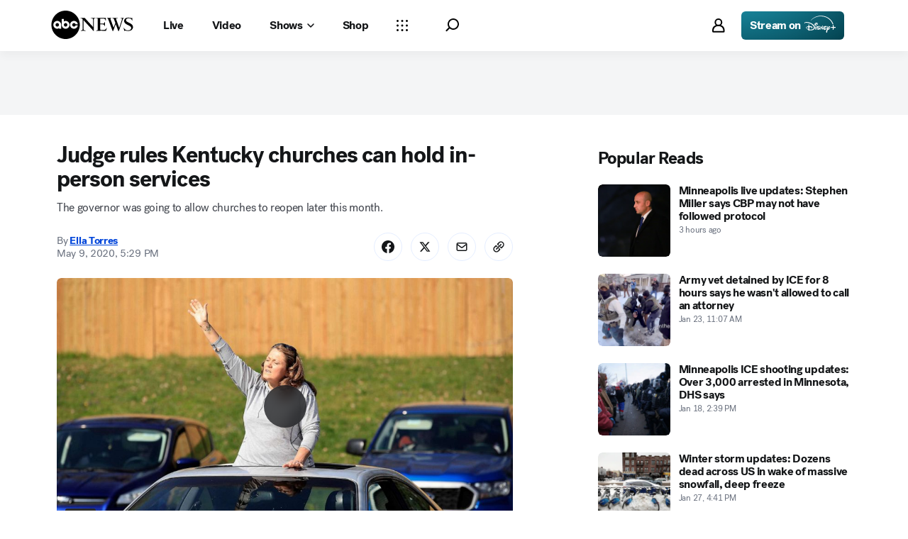

--- FILE ---
content_type: application/javascript
request_url: https://scripts.webcontentassessor.com/scripts/0b90f464007ee375f4e9cd06c3914e59274887f92e97c606a62fdf9e3a4728b5
body_size: 150429
content:
;(function() { 'use strict'; var a11a=['YWRkUmVwb3J0QnV0dG9u','Z2xnSVM=','cEZLRE0=','YmxvY2s=','cUNpaVo=','MTZweA==','UUJjRmw=','aW5saW5lLWJsb2Nr','cGlRTnU=','MXB4','TnNOc0E=','Y2VudGVy','a09hU3o=','cmdiYSgyNTUsIDI1NSwgMjU1LCAwLjkp','ZFNKblk=','cG9pbnRlcg==','TmNJaGs=','dlVDRlA=','[base64]','YUtFYmM=','aW1n','UnB1UXY=','ZmZZdU0=','MTRweA==','Rll2a3Q=','M3B4','cmtsQng=','akFiT2I=','UmVwb3J0IEFk','T2ZNTWc=','VEh0bFY=','S25qV2I=','bm93cmFw','eGdZY3U=','aGlkZGVu','TGFjQVc=','THNKTFM=','bW91c2VsZWF2ZQ==','cGFyZW50RWxlbWVudA==','cG9zaXRpb24=','cmVsYXRpdmU=','RnZSSlg=','YWJzb2x1dGU=','Ym90dG9t','cmlnaHQ=','YWxpZ25JdGVtcw==','anVzdGlmeUNvbnRlbnQ=','ZmxleC1lbmQ=','aGVpZ2h0','Ym9yZGVyUmFkaXVz','ZmxleFNocmluaw==','bWFyZ2luTGVmdA==','aW5uZXJUZXh0','Zm9udFNpemU=','MTBweA==','bGluZUhlaWdodA==','Y29sb3I=','bGF0dW8=','b3BhY2l0eQ==','bWFyZ2luUmlnaHQ=','d2hpdGVTcGFjZQ==','b3ZlcmZsb3c=','dXJhVWlk','YWRkRXZlbnRMaXN0ZW5lcg==','bW91c2VlbnRlcg==','d2lkdGg=','NzBweA==','cHJvdGVjdEZyYW1lRWxlbWVudA==','clhza0k=','d2ljR2g=','c2FuZGJveA==','a3NkRVk=','Q0NuSXM=','QWR2ZXJ0aXNlbWVudCBQcm90ZWN0ZWQ=','c2V0QXR0cmlidXRl','am9pbg==','bGlzdGVuV2luZG93SW5zdGFuY2U=','QXN4RGk=','WU1zTno=','UERJRVA=','YWJvdXQ6Ymxhbms=','QWF3ekY=','Z2Rlbkk=','UmVkaXJlY3QgRGV0ZWN0ZWQ=','TEZHeFM=','T29EWmo=','UmVkaXJlY3QgRXZlbnQgSGFuZGxlciBBZGRlZA==','dGVzdA==','aW50ZXJmYWNlUHJvcGVydHlEZXNjcmlwdG9yTmFtZQ==','Z2V0UmVzb3VyY2VFbnRyaWVz','cmVwb3J0U2VjdXJpdHlWaW9sYXRpb24=','dHJhY2U=','eWZWb2o=','ZGVmaW5lUHJvcGVydHk=','RGVYVG8=','QlRZVGw=','cERmdWs=','RG15ek0=','dGFnTmFtZQ==','SUZSQU1F','c3Jj','cmFXZ0w=','ak5Hc3U=','WkVFZ3o=','aWZyYW1l','dW5VclY=','Y29tcGxldGU=','aUtNcHo=','d1V6YUs=','QWR2ZXJ0aXNlbWVudCBSZXBsYWNlZA==','REJKT1U=','NXwxfDB8MnwzfDQ=','V1ZhdEM=','WVpFb2E=','aW1h','em1xZm0=','UENKbnI=','RUpjZ2o=','QWd6bXY=','Y3Jvc3NvcmlnaW4=','aUpQS3Q=','M3wyfDB8NHwx','Y0pWdkk=','bG9hZA==','YWRUeXBl','cmVtb3ZlQ2hpbGQ=','bWVkaWFmaWx0ZXJSZXBsYWNlbWVudENvdW50','d1NIZ3g=','Z2VuZXJhdGVWaW9sYXRpb25EZXRhaWxz','TE9kWmQ=','Y3NzVGV4dA==','Mnw0fDF8MHwzfDU=','cmVhZHlTdGF0ZQ==','ZG9jdW1lbnRFbGVtZW50','RW90V0M=','d3JpdGU=','Y2xvc2U=','c3RhbmRhcmQ=','cmVtb3ZlQXR0cmlidXRl','Y29udGVudERvY3VtZW50','dHJhbnNsYXRlRXZlbnRUeXBl','U3pXc2k=','c2xvdA==','d2luZG93','bWV0aG9k','aW50ZXJmYWNl','ZGlzcGF0Y2hWaW9sYXRpb25FdmVudA==','TkxNUlU=','Z2F2eGs=','ZGlzcGF0Y2hFdmVudA==','Z2VuZXJhdGVVbmlxdWVUcmFja2luZ1VSTA==','U296dEE=','aW1hZ2U=','Y29uY2F0','JnR5cGU9','ZGdHcmw=','NXwwfDd8MXw0fDl8NnwyfDh8Mw==','Y2Via3A=','a1dNbUs=','QWR2ZXJ0aXNlbWVudCBUcmFja2Vk','d3JKbkg=','Ym9yZGVy','bmFmQ3E=','ZkhEVlg=','V2hwQng=','ZkdaZ2Y=','QWR2ZXJ0aXNlbWVudCBSZXBvcnRlZA==','U3lkRXU=','QWR2ZXJ0aXNlbWVudCBCbG9ja2Vk','cmFRekc=','YWxsb3dlZEFkT2JqZWN0SWRz','aW5jbHVkZXM=','aXNBbGxvd2VkQWRPYmplY3RJZA==','em5zVkk=','YWRMb2dnZWQ=','cmVwb3J0VXNlckFk','YVRCZmI=','YUZuanU=','PCEtLURldGVjdGVkIFNlY3VyaXR5IFZpb2xhdGlvbiAoTmF0aXZlKSBieSA=','LS0+','bFpsYkE=','PC9jb2RlPg==','WWhXbXg=','bW1NSWI=','WW55Ync=','cEpibE0=','cHJpbWlz','dmlkZW8=','NXw3fDExfDh8MTN8NHwxNXwzfDF8OXwxNHwwfDJ8NnwxMHwxMnwxNg==','cHJlYmlkRGF0YXNldA==','U2JSV24=','aXNQYXJlbnRQYXRjaA==','Z2V0V2luZG93SFRNTA==','cmVzb3VyY2VFbnRyaWVz','Z2V0QWRPYmplY3RKc29u','Z2V0U3RhY2tUcmFjZQ==','eG96WHk=','PGNvZGUgc3R5bGU9ImRpc3BsYXk6bm9uZTsiPg==','aXNTdGFja1RyYWNlVmlvbGF0aW9u','dHJhbnNsYXRlRXZlbnRBY3Rpb24=','Z2VuZXJhdGVFdmVudE1lc3NhZ2U=','Z2V0TWV0aG9kT2JqZWN0SnNvbg==','TklxZ2k=','ZXZlbnRNZXNzYWdl','UEJjQW4=','YXdvU0w=','Z2VuZXJhdGVNZXRob2RQYXRjaA==','Z2V0QXJndW1lbnRzSFRNTA==','Q0lUd0M=','aWxGWmI=','cGpNd3Y=','WlRFb0s=','Y29uc3RydWN0','c2VyaWFsaXplTWV0aG9kT2JqZWN0','QVJkb0M=','eVByTkY=','RUdHRnA=','T3FTVkg=','bmd1Q08=','cGF0Y2hQcm9wZXJ0eU9iamVjdA==','UkdQakI=','Z2VuZXJhdGVQcm9wZXJ0eVBhdGNo','eFJpd0s=','Z2VuZXJhdGVOYW1lUGF0Y2g=','Z2VuZXJhdGVDb250ZW50UGF0Y2g=','YWVjV3k=','UHdXa24=','blNLTnc=','Z29vZ2xlX2Fkc19pZnJhbWU=','ZXB6bmM=','dG1OcFo=','bm9kZU5hbWU=','TmV3IEZyYW1lIERldGVjdGVk','U1hjRWM=','WFVCaGE=','ZXhlY3V0ZUNyZWF0aXZlSWRWaW9sYXRpb24=','d0NrcVM=','M3wyfDF8MHw0','cmVwbGFjZUZyYW1lRWxlbWVudA==','Y2xvbmVGcmFtZUVsZW1lbnQ=','Y3JlYXRpdmU=','c2NhbkNyZWF0aXZlSWQ=','Zm9ybWF0RXh0cmFjdGVkQ3JlYXRpdmVJZA==','dkVSRW0=','NXwxfDB8NHwzfDI=','ZEZORng=','aklNQlk=','bEROT1g=','M3wyfDR8MXww','R292VlA=','U3p0cFA=','cm1VaG4=','c21hcnRTZWFyY2g=','SWFEUWw=','RG9tYWluIERhdGEgRXh0cmFjdGVk','QmVFaXo=','Zm9ybWF0RXh0cmFjdGVkRG9tYWluTmFtZQ==','Y3VzdG9tU2VhcmNo','eFd0WnM=','bGFzdEluZGV4','dUhxaUY=','aE9Xa2w=','Lio/','KD86XC9cL3wlMkYlMkYp','KD86XC98JTJGKQ==','XCQm','XHUwMDJk','bWF0Y2g=','ZXh0cmFjdERvbWFpbk5hbWVz','U0Vuak4=','ZXhlYw==','cHVzaA==','WUpsYlc=','c3RyaW5n','YUhHWU4=','ZXJqc1I=','S0xxdFE=','enZhakE=','SGtaTnI=','VFBSYkw=','c2xpY2U=','dHJpbQ==','NnwwfDJ8MXw0fDd8M3w1','cHJlYmlk','cmVz','RXZlbnQgQ3JlYXRlZA==','bWVkaXVt','bG9j','ZXh0cmFjdFJlc291cmNlRW50cmllcw==','UHJ0TmM=','bWtaZXk=','VVlJUGQ=','UGVyZm9ybWFuY2UgRGF0YSBFeHRyYWN0ZWQ=','dHRNYVk=','dGltaW5n','bmF2aWdhdGlvblN0YXJ0','cGVyZm9ybWFuY2U=','Z2V0RW50cmllcw==','bWFw','dG9KU09O','bXZpaWE=','Z2V0UmVxdWVzdEFyZ3VtZW50cw==','Z2V0QWRPYmplY3RSYXdIVE1M','Z2V0QWRSZXNvdXJjZUVudHJpZXM=','U2N6WlQ=','bU5YZXk=','OHw1fDB8Nnw5fDJ8NHw3fDN8MTB8MQ==','RFJXWEM=','c2FtcGxl','T0NwU3Y=','WVlrVHo=','QWR2ZXJ0aXNlbWVudCBTYW1wbGVk','cmFuZG9t','TldGRUo=','YmVIQ1E=','YmRGblA=','Y29tLm1lZGlhdHJ1c3QubWVkaWFmaWx0ZXI=','ZXJyb3I=','Y29kZQ==','ZGF0YXNldA==','TEJ2cG0=','Z0lBeUw=','Mnw4fDN8N3w2fDB8NHwxfDl8NQ==','aXZyV3A=','RXJyb3IgRGV0ZWN0ZWQ=','dm5GclU=','R2Vhc1U=','c3RhY2s=','ZXJyb3Jz','Y1NOVUc=','UE9TVA==','WlVhVmw=','cEFNYmI=','cG1Kc0I=','Q29udGVudC1UeXBl','T2tpZEI=','YXBwbGljYXRpb24vanNvbg==','eGdnUWE=','a2V5','RXZlbnQgUmVwb3J0ZWQ=','ZUxHU0U=','Z3B0','aW5pdGlhbGl6ZUdQVEFkdmVydGlzZW1lbnRz','b2pkVHE=','aW5pdGlhbGl6ZVBhcmVudFdpbmRvd1BhdGNoZXM=','aW5pdGlhbGl6ZUdQVEV2ZW50TGlzdGVuZXI=','aW5pdGlhbGl6ZVByb3RlY3Q=','aW5pdGlhbGl6ZVZpZGVvQWR2ZXJ0aXNlbWVudHM=','MHwyfDR8Nnw1fDN8MQ==','WlhmRG8=','dGFJTks=','Y3lHcUE=','cmVzZXRWaW9sYXRpb24=','dXZ6WWY=','emR0Y3c=','Tm9kZQ==','a1REclI=','VkFRQ0k=','a3FXTW4=','VGhUV1I=','TkJTcEc=','UHJpbWlzIEFkdmVydGlzZW1lbnQgRGV0ZWN0ZWQ=','b25iTVQ=','b3V2bE0=','UHF2a0g=','dW5ZdFY=','eE93YXk=','Z29vZ2xlc3luZGljYXRpb24uY29t','NXwyfDd8MXwzfDR8MHw2','QmdaeUs=','cmJSanE=','Z3pkbmE=','SmtWVEQ=','VmxLbU0=','TWNkWFE=','bllGYWg=','Q3lQdWc=','Z29vZ2xlX2Fkc19pZnJhbWVfZHVtbXk=','akxjZ3k=','bENHTUw=','aVhub2s=','Z29vZ2xl','TUd4YVo=','MHw3fDZ8NXwzfDJ8NHwx','TXZKVGg=','ZnVuY3Rpb24=','Z2V0QWQ=','MnwzfDR8NnwwfDd8MXw4fDU=','aW5pdGlhbGl6ZU5hdGl2ZUFkdmVydGlzZW1lbnRz','bW9uaXRvck5hdGl2ZUFkcw==','SUZ3b3E=','Y3ZQQ1Q=','c2xvdE9ubG9hZA==','YXBpUmVhZHk=','Z29vZ2xldGFn','cHViYWRz','Z2VuZXJhdGVHUFRPbmxvYWRFdmVudA==','Z2VuZXJhdGVHUFRSZW5kZXJFbmRlZEV2ZW50','Y21k','Z3B0U2FtcGxlRXZlbnQ=','Z3B0VXJhRXZlbnQ=','YmFiZU8=','Z2V0RWxlbWVudEJ5SWQ=','Z2V0U2xvdEVsZW1lbnRJZA==','RlBrckg=','Zk9BWUY=','WHliVHE=','Z1VQb2k=','Q3JlYXRpdmUgRGF0YSBFeHRyYWN0ZWQ=','Z2V0U2xvdElk','Z2V0SWQ=','WGJIa3c=','aVRuUmE=','S0tXU2I=','Z2V0UmVzcG9uc2VJbmZvcm1hdGlvbg==','aW1wbGVtZW50YXRpb25OYW1l','ZG9tSWQ=','YWR2ZXJ0aXNlcklk','Y3JlYXRpdmVJZA==','Y3JlYXRpdmVUZW1wbGF0ZUlk','aXNCYWNrZmlsbA==','bGluZUl0ZW1JZA==','c291cmNlQWdub3N0aWNDcmVhdGl2ZUlk','dXNlclJlcG9ydGVkQWQ=','Z2V0SHRtbA==','Sm5xck8=','Z29vZ2xlX2Fkc19pZnJhbWVfe2lkfQ==','eG1wVVY=','e2lkfQ==','ZGVlcFBhdGNo','Y2Rac0U=','eXlJZEE=','RWNOcXM=','T0drRkE=','NXwxfDN8Mnw0fDA=','TWl0eko=','R0Foc0Y=','WVB0emQ=','SWl2TlY=','MXwyfDB8M3w0','Z2pCZWk=','Y2p3R28=','MHwzfDF8NHwyfDU=','UktYSWs=','alJlR3U=','Z29vZ2xlLmltYS5BZERpc3BsYXlDb250YWluZXI=','cEpmWWU=','bFlMVHQ=','anVDVlU=','ZUhZTXI=','WGxNS2s=','YWRDb250YWluZXI=','QVpzVmY=','bndYV3c=','ZnJvbQ==','d3ZaUms=','WmxpRmE=','QVFSVHY=','eE12R08=','Y29uc3RydWN0b3I=','Y3JlYXRl','M3w3fDZ8MHwxfDJ8NXw0','Qml5SHQ=','c3BsaXQ=','cHJvdG90eXBl','aW5pdGlhbGl6ZUFwcGxpY2F0aW9u','aW5pdGlhbGl6ZURlYnVnTW9kZQ==','aW5pdGlhbGl6ZUNvbmZpZ3VyYXRpb25Qcm9wZXJ0aWVz','aW5pdGlhbGl6ZU91dGJyYWluUGF0Y2g=','aW5pdGlhbGl6ZVByZWJpZFBhdGNo','aW5pdGlhbGl6ZVByb3BlcnRpZXM=','eWxXUko=','ZGVmYXVsdA==','Q1h2Umg=','S1RWdkQ=','PGh0bWw+PGJvZHk+PC9ib2R5PjwvaHRtbD4=','Vm1idWk=','L3VyYS9kZWZhdWx0Lmh0bWw=','Y0JzUUU=','Y3VzdG9t','emluVE0=','cG9saWN5','R25QaWo=','cXVhbGl0eQ==','anNwc2c=','ZXhwZXJpZW5jZQ==','eEF4cHY=','c2VudHJ5','ZFdiWW4=','YmxvY2tlZA==','QUpDS3Y=','bm90aWZpZWQ=','Y29uZmlnVXJs','bWVyZ2VPYmplY3Rz','bG9hZFJlbW90ZUNvbmZpZ3VyYXRpb24=','ZXhwcmVzc2lvbg==','bWVkaWFmaWx0ZXJDb25maWd1cmF0aW9u','cGFyc2U=','c3RyaW5naWZ5','dmVyc2lvbg==','Mi40Ny4y','aW1wbGVtZW50YXRpb24=','aGFzaA==','aG9zdG5hbWU=','YmxhY2tsaXN0','Y3JlYXRpdmVz','dmlvbGF0aW9ucw==','YWdncmVzc2l2ZQ==','ZXZhc2l2ZQ==','dGhyZXNob2xk','cHJvdGVjdA==','cGF0Y2hQcmViaWQ=','cHJlYmlkTmFtZXNwYWNl','cGJqcw==','cmVqZWN0','c2FmZWZyYW1l','cmVwbGFjZW1lbnQ=','dXJhUGF0aA==','dXJhRnJhbWVTdHlsZXM=','cmVwbGFjZUFkV2luZG93','YXR0cmlidXRlcw==','ZGVidWc=','bm90aWZ5','c2FtcGxlRGVub21pbmF0b3I=','c2FtcGxlU3RhdHVz','dXNlclJlcG9ydGVkQWRz','cmVwb3J0RGlhbG9nRnJhbWU=','bWF0Y2hlcw==','cGF0Y2hQYXJlbnQ=','cGF0Y2hGdW5jdGlvbg==','cGF0Y2hFdmFs','cGF0Y2hBdG9i','YXR0cmlidXRlU3RhY2tUcmFjZXM=','bmF0aXZlU3VwcG9ydA==','dmlkZW9TdXBwb3J0','ZXZlbnRNZXNzYWdlcw==','ZXZlbnRMZXZlbHM=','cmVwb3J0ZWQ=','dGFyZ2V0RnJhbWVz','ZW5hYmxlVGFyZ2V0RnJhbWVz','dHlwZXM=','YmxhY2tsaXN0ZWQ=','YWN0aW9ucw==','aGVhZGVycw==','ZW5hYmxlQWxsb3dlZEFkT2JqZWN0SWRz','c2V0dXA=','bGVuZ3Ro','Zm9yRWFjaA==','dUVJWEI=','NXw0fDB8MXwyfDM=','ZG9tYWlu','Z2VuZXJhdGVEb21haW4=','cmVmZXJyZXI=','Z2VuZXJhdGVSZWZlcnJlcg==','ZW5kcG9pbnRz','ZGV2aWNl','Z2VuZXJhdGVEZXZpY2U=','dXNlcmFnZW50','Z2VuZXJhdGVVc2VyYWdlbnQ=','bGFuZ3VhZ2U=','ckZZYWQ=','S0JRSUE=','b3Blbg==','c2VuZA==','c3RhdHVz','cmVzcG9uc2VUZXh0','aW5pdGlhbGl6ZVF1ZXJ5UGFyYW1ldGVycw==','cUp5eWU=','bWVkaWFmaWx0ZXJfcGF0Y2hfYXRvYg==','akJ1YW4=','bWVkaWFmaWx0ZXJfbmF0aXZl','ZUJoTXc=','bWVkaWFmaWx0ZXJfcHJlYmlk','Sk12TUQ=','S0ZyWWc=','dmZvUFQ=','dGRrdmw=','bFNQWGY=','bUJzVEE=','bWVkaWFmaWx0ZXJfbm90aWZ5','d1FNSVQ=','bWVkaWFmaWx0ZXJfcGF0Y2hfZnVuY3Rpb24=','elpJWEo=','c2FoaFM=','YWRueHMuY29t','aHR3c04=','bWVkaWFmaWx0ZXJfZXZlbnRfbWVzc2FnZXM=','bG9jYXRpb24=','c2VhcmNo','d3ZVc1E=','cUJlUm0=','aW5kZXhPZg==','bWVkaWFmaWx0ZXJfdXNlcl9yZXBvcnRlZA==','Q0psUFA=','cVFuTUQ=','ZG91YmxlY2xpY2submV0','bWVkaWFmaWx0ZXJfZXZhc2l2ZQ==','d2lpSnQ=','bWVkaWFmaWx0ZXJfcGF0Y2hfZXZhbA==','bWVkaWFmaWx0ZXJfc2Nhbl9zdGFjaw==','c2NhblN0YWNr','ZXJyb3JNZXNzYWdl','aW5pdGlhbGl6ZUN1c3RvbUV4cHJlc3Npb25z','Z2VuZXJhdGVDdXN0b21FeHByZXNzaW9u','R2xqaGU=','dEt2bk4=','QUNTaHA=','Ym9vbGVhbg==','Y3JpdGljYWw=','a2V5cw==','ZmlsdGVy','bnVtYmVy','cmVkdWNl','ZGVidWdNZXNzYWdl','QXBwbGljYXRpb24gSW5pdGlhbGl6ZWQ=','cm1FUUc=','WkVVTmU=','bWVkaWFmaWx0ZXI=','Z2VuZXJhdGVSZW5kZXJBZFBhdGNo','ak5nUlE=','UEd2QnY=','aW1wb3J0YW50','cmVuZGVyQWQ=','Z2V0QmlkUmVzcG9uc2Vz','Ymlkcw==','ZGVmYXVsdFZpZXc=','X3BianNBZA==','SHpscHo=','aU9adUk=','bFZHcXI=','RmRhTEw=','Q1lyRUc=','eXdQc3o=','b2JqZWN0','aGFzT3duUHJvcGVydHk=','aXNBcnJheQ==','emREQkY=','Y3JzbVg=','c2V0','eVJVSEQ=','bG15YXM=','Y3JvZmc=','c2VHYlU=','RElIWVg=','YXllclg=','TXJhR3I=','OHw1fDN8Nnw3fDR8MnwxfDA=','aENpdkQ=','ZmRid0g=','dlZRRkM=','Y0FFdVo=','b0l0Rks=','dGV4dC9odG1s','RVdhR2E=','I21lZGlhZmlsdGVyLXNhbmRib3g=','WW54c0c=','UGF0Y2hpbmcgTWV0aG9k','TW9kdWxlIEVuYWJsZWQ=','QWNQaWw=','T3V0YnJhaW4=','RlFkSkQ=','T0JSLmV4dGVybg==','WGdzWWw=','T0JS','dVJ2R1A=','ZXh0ZXJu','Qmh1dHk=','cmV0dXJuZWRIdG1sQW5kVmFjRGF0YQ==','cmV0dXJuZWRIdG1sRGF0YQ==','cmV0dXJuZWRWYWNEYXRh','cmV0dXJuZWRKc29uRGF0YQ==','cWFXZ1Y=','cmV0dXJuZWRJcmRKc29uRGF0YQ==','blZBTFc=','c2hpZnQ=','Z2V0T3duUHJvcGVydHlEZXNjcmlwdG9y','UGF0Y2hpbmcgUHJvcGVydHk=','eUtJaHg=','cm5PZmk=','Z1RBUkc=','dEp2Ykk=','UnhHUXU=','dUpTZkg=','Y0prSko=','Y2FsbA==','aW50ZXJmYWNlUHJvcGVydHlOYW1l','ZG9Ob3RSZXBsYWNl','bmF0aXZlSXRlbQ==','YWRXaW5kb3dJbnN0YW5jZQ==','YWRPYmplY3Q=','Y291bnQ=','cGFyc2VGcm9tU3RyaW5n','PGRpdiBpZD0ibWVkaWFmaWx0ZXItc2FuZGJveCI+PC9kaXY+','cXVlcnlTZWxlY3Rvcg==','aW5uZXJIVE1M','cXVlcnlTZWxlY3RvckFsbA==','c2VjdXJpdHlWaW9sYXRpb25IVE1M','c2NhbkhUTUw=','Y2xvbmVOb2Rl','cGFyZW50Tm9kZQ==','cmVwbGFjZUNoaWxk','ZXhlY3V0ZVNlY3VyaXR5VmlvbGF0aW9u','c2VjdXJpdHlWaW9sYXRpb24=','b3V0ZXJIVE1M','c2FtcGxlQWRPYmplY3Q=','cmVzcG9uc2U=','aHRtbA==','Y2FyZHM=','b2RiUmVzcG9uc2U=','bXZSZXNwb25zZQ==','YXBwbHk=','QXRyVEM=','cmV0dXJuZWRJcmREYXRh','YXJJVEY=','dnZva3g=','Z3VZd2o=','dmFsdWU=','bmNYVmc=','UENxR0Q=','dW5kZWZpbmVk','Y0J3Ulc=','MHw1fDN8NHwxfDI=','dG9w','bG9n','bGliTG9hZGVk','cXVl','UHJlYmlk','Z2V0UHJlYmlkRGF0YXNldA==','cWR6bnA=','cGltSUc=','SGVYZkk=','YklHVmw=','bmF2aWdhdG9y','dXNlckFnZW50','SWxhUFI=','ZEp6R3c=','aHJlZg==','c2NyZWVu','ZGV2aWNlUGl4ZWxSYXRpbw==','Z2VuZXJhdGVFbmRwb2ludHM=','Z2VuZXJhdGVJbWFnZUVuZHBvaW50','Z2VuZXJhdGVMb2dFbmRwb2ludA==','VHB3cms=','aHR0cHM6Ly9zY3JpcHRzLntob3N0bmFtZX0vaW1hZ2UuZ2lmP2lkPXtoYXNofQ==','T1d3bU0=','dVVSY0U=','e2hhc2h9','cmVwbGFjZQ==','QXVZbGY=','e2hvc3RuYW1lfQ==','TkRaZlQ=','dVVZVFY=','dlRzV1A=','cEhtcno=','Z2VuZXJhdGVVdWlkUGFydA==','YWV3TFk=','Zmxvb3I=','dG9TdHJpbmc=','c3Vic3RyaW5n','bWVkaWFmaWx0ZXJQcm90ZWN0ZWQ=','ZG9jdW1lbnQ=','d2FybmluZw==','THpHTXU=','ZnJhbWVFbGVtZW50Q291bnQ=','VlFSQ1Q=','ZnJhbWVFbGVtZW50','cGF0Y2hXaW5kb3dJbnN0YW5jZQ==','T2dLUUg=','OXw1fDF8Mnw2fDB8M3w4fDR8Nw==','SFRNTERvY3VtZW50','d3JpdGVsbg==','eUltU0Y=','Z2NZdUo=','YXBwZW5kQ2hpbGQ=','ek9IUVY=','aW5zZXJ0QmVmb3Jl','ZXZhbA==','TFhCbEE=','RnVuY3Rpb24=','cm95RGk=','V2luZG93','VW1pWmw=','YXRvYg==','VVhKYW0=','UGF0Y2hpbmcgV2luZG93IEluc3RhbmNl','WmZxd00=','SFRNTElGcmFtZUVsZW1lbnQ=','QlZRZkQ=','Z2V0','QXJZSnU=','bXhNZEU=','bmFtZQ==','aFFqd0U=','c3JjZG9j','S3p4UVE=','ZkZBcno=','ZURuVGM=','WlJvSkM=','bUdxemI=','aW5pdGlhbGl6ZVdpbmRvd0luc3RhbmNl','aXNQYXRjaExpbWl0UmVhY2Vk','V3ZQQ3E=','aW50ZXJmYWNlTWV0aG9kTmFtZQ==','d2luZG93SW5zdGFuY2U=','cGF0Y2hNZXRob2RPYmplY3Q=','aW5mb3JtYXRpb25hbA==','Y29udGVudFdpbmRvdw==','TXVDS3g=','cGF0Y2hDdXN0b21PYmplY3Q=','b2JzZXJ2ZURvY3VtZW50','Ym9keQ==','ZGlzY29ubmVjdA==','b2JzZXJ2ZQ==','Qmlad08=','QWR2ZXJ0aXNlbWVudCBEZXRlY3RlZA==','dW5XeVI=','bmF0aXZl','Z29JU2Y=','cFNsQ0I=','VUZCbFY=','LnJlYWRtby1pdGVtLWxpbms=','QUpPRU0=','Z2VtaW5p','cmV2Y29udGVudA==','W2lkXj0icmNfY29udCJdIC5yYy1pdGVt','dGFib29sYQ==','c2hhcmV0aHJvdWdo','Lm1nbGluZQ==','Y2hpbGRMaXN0','c3VidHJlZQ==','dGFyZ2V0','MXw0fDB8Mnw1fDM=','c2Nhbm5lZEl0ZW0=','ZHJvcFRyYWNraW5nUGl4ZWw=','aW50ZXJmYWNlTmFtZQ==','dmVuZG9y','YWRkUmVwb3J0RGlhbG9n','UU5sc0U=','UFZxaWk=','dXJh','T3NXQkg=','V1ZSS2k=','Y2FuY2Vs','eHpQYkY=','Y2xlYXI=','UnVmdFQ=','R2ZxTEk=','cmVwb3J0','V1R3Qmc=','bm9uZQ==','Q01VUk8=','SFRNTEVsZW1lbnQ=','Y3FueG8=','UWJseEw=','VmJBaGE=','VlBwVHA=','VnpiTUI=','S2NVZWs=','dHJhbnNsYXRlKC01MCUsIC01MCUp','Q1lqYkI=','NjAwcHg=','eE13Um0=','NzcwcHg=','eGN6YnY=','MnB4IHNvbGlkIHJnYmEoMCwgMCwgMCwgMC4yNSk=','Q3JlYXRlZCBSZXBvcnQgRGlhbG9n','bWVkaWFmaWx0ZXJVcmFFbmFibGVk','Y3JlYXRlRWxlbWVudA==','dXJhXw==','aHR0cHM6Ly9zY3JpcHRzLntob3N0bmFtZX17dXJhUGF0aH0=','e3VyYVBhdGh9','YXNzaWdu','Zml4ZWQ=','NTAl','OTB2dw==','MjE0NzQ4MzY0Nw==','NHB4','I2ZmZg==','MCAycHggNXB4IDAgcmdiYSgwLDAsMCwuMTYpLDAgMnB4IDEwcHggMCByZ2JhKDAsMCwwLDAuNSk=','aHR0cHM6Ly9zY3JpcHRzLntob3N0bmFtZX0=','bWVzc2FnZQ==','ZGF0YQ==','dHlwZQ==','YWN0aW9u','c3R5bGU=','cG9zdE1lc3NhZ2U=','ZGlzcGxheQ==','Z2V0QWRPYmplY3Q=','Y2xpY2s=','YWRGcmFtZUVsZW1lbnQ=','c2FmZWZyYW1lSFRNTA==','aXNXaW5kb3dJbnN0YW5jZUNyb3NzT3JpZ2lu','cmVwbGFjZVdpbmRvd0luc3RhbmNl','VXNlciBSZXBvcnRlZCBBZCBEZXRlY3RlZA==','aWZyYW1lW2RhdGEtdXJhLXVpZD0i','Q1dzb28='];(function(c,d){var e=function(f){while(--f){c['push'](c['shift']());}};e(++d);}(a11a,0x1cd));var a11b=function(c,d){c=c-0x0;var e=a11a[c];if(a11b['mtmjov']===undefined){(function(){var f=typeof window!=='undefined'?window:typeof process==='object'&&typeof require==='function'&&typeof global==='object'?global:this;var g='ABCDEFGHIJKLMNOPQRSTUVWXYZabcdefghijklmnopqrstuvwxyz0123456789+/=';f['atob']||(f['atob']=function(h){var i=String(h)['replace'](/=+$/,'');for(var j=0x0,k,l,m=0x0,n='';l=i['charAt'](m++);~l&&(k=j%0x4?k*0x40+l:l,j++%0x4)?n+=String['fromCharCode'](0xff&k>>(-0x2*j&0x6)):0x0){l=g['indexOf'](l);}return n;});}());a11b['bDkRoJ']=function(o){var p=atob(o);var q=[];for(var r=0x0,s=p['length'];r<s;r++){q+='%'+('00'+p['charCodeAt'](r)['toString'](0x10))['slice'](-0x2);}return decodeURIComponent(q);};a11b['olUtxJ']={};a11b['mtmjov']=!![];}var t=a11b['olUtxJ'][c];if(t===undefined){e=a11b['bDkRoJ'](e);a11b['olUtxJ'][c]=e;}else{e=t;}return e;};var mediafilter=function(c){var e={};e['BiyHt']=a11b('0x0');if(c){var g=e[a11b('0x1')][a11b('0x2')]('|'),i=0x0;while(!![]){switch(g[i++]){case'0':mediafilter['prototype']['initializeCustomExpressions']();continue;case'1':mediafilter[a11b('0x3')][a11b('0x4')]();continue;case'2':mediafilter['prototype'][a11b('0x5')]();continue;case'3':mediafilter[a11b('0x3')][a11b('0x6')](c);continue;case'4':mediafilter[a11b('0x3')][a11b('0x7')]();continue;case'5':mediafilter[a11b('0x3')][a11b('0x8')]();continue;case'6':mediafilter[a11b('0x3')]['initializeQueryParameters']();continue;case'7':mediafilter['prototype'][a11b('0x9')]();continue;}break;}}};mediafilter[a11b('0x3')]['initializeConfigurationProperties']=function(j){var k={};k['IDHji']=function(m,n){return m(n);};k[a11b('0xa')]=a11b('0xb');k[a11b('0xc')]='localhost';k[a11b('0xd')]=a11b('0xe');k[a11b('0xf')]=a11b('0x10');k[a11b('0x11')]=function(o,p){return o>p;};k['Wxupc']=a11b('0x12');k[a11b('0x13')]=a11b('0x14');k['ALElX']='redirect';k[a11b('0x15')]=a11b('0x16');k[a11b('0x17')]=a11b('0x18');k[a11b('0x19')]=a11b('0x1a');k[a11b('0x1b')]=a11b('0x1c');k[a11b('0x1d')]=a11b('0x1e');try{if(j[a11b('0x1f')]){j=mediafilter[a11b('0x3')][a11b('0x20')](j,mediafilter['prototype'][a11b('0x21')](j[a11b('0x1f')]));j['expression']=k['IDHji'](eval,j[a11b('0x22')]);}if(window[a11b('0x23')]){j=mediafilter['prototype'][a11b('0x20')](j,JSON[a11b('0x24')](JSON[a11b('0x25')](window[a11b('0x23')])));}mediafilter[a11b('0x26')]=a11b('0x27');mediafilter[a11b('0x28')]=k[a11b('0xa')];mediafilter[a11b('0x29')]=j[a11b('0x29')]||'0';mediafilter[a11b('0x2a')]=j[a11b('0x2a')]||k[a11b('0xc')];mediafilter['blacklist']=j[a11b('0x2b')]||{};mediafilter['custom']=j[a11b('0x12')]||[];mediafilter['bidders']=j['bidders']||{};mediafilter[a11b('0x2c')]=j['creatives']||{};mediafilter['violations']=j[a11b('0x2d')]||{};mediafilter[a11b('0x2e')]=j[a11b('0x2e')]||!![];mediafilter[a11b('0x2f')]=j[a11b('0x2f')]||![];mediafilter['threshold']=j[a11b('0x30')]||0x4;mediafilter[a11b('0x31')]=j[a11b('0x31')]||![];mediafilter[a11b('0x32')]=j['patchPrebid']||![];mediafilter['prebidNamespace']=j[a11b('0x33')]||a11b('0x34');mediafilter[a11b('0x35')]=j['reject']||![];mediafilter[a11b('0x36')]=j['safeframe']||![];mediafilter['replacement']=j[a11b('0x37')]||k[a11b('0xd')];mediafilter[a11b('0x38')]=k[a11b('0xf')];mediafilter[a11b('0x39')]=j['uraFrameStyles']||{};mediafilter['replaceAdWindow']=j[a11b('0x3a')]||!![];mediafilter[a11b('0x3b')]=j['attributes']||[];mediafilter['expression']=j['expression']||/^$/gim;mediafilter[a11b('0x3c')]=j[a11b('0x3c')]||![];mediafilter[a11b('0x3d')]=j[a11b('0x3d')]||![];mediafilter['sampleDenominator']=k['cBsQE'](j[a11b('0x3e')],0xc8)?j[a11b('0x3e')]:0x5dc;mediafilter[a11b('0x3f')]=j[a11b('0x3f')]||!![];mediafilter[a11b('0x40')]=j['userReportedAds']||![];mediafilter[a11b('0x41')]=null;mediafilter[a11b('0x42')]=[];mediafilter['errors']=[];mediafilter['patchParent']=j[a11b('0x43')]||![];mediafilter[a11b('0x44')]=j[a11b('0x44')]||![];mediafilter[a11b('0x45')]=j[a11b('0x45')]||![];mediafilter[a11b('0x46')]=j['patchAtob']||![];mediafilter['attributeStackTraces']=j[a11b('0x47')]||![];mediafilter[a11b('0x48')]=j[a11b('0x48')]||![];mediafilter[a11b('0x49')]=j[a11b('0x49')]||![];mediafilter['scanStack']=j['scanStack']||![];mediafilter[a11b('0x4a')]=j[a11b('0x4a')]||![];mediafilter[a11b('0x4b')]=j[a11b('0x4b')]||[0x1,0x2,0x3,0x4,0x5,0x6,0x7];mediafilter[a11b('0x4c')]=![];mediafilter[a11b('0x4d')]=j['targetFrames']||{};mediafilter[a11b('0x4e')]=j[a11b('0x4e')]||![];mediafilter[a11b('0x4f')]={};mediafilter[a11b('0x4f')]['b']=a11b('0x50');mediafilter[a11b('0x4f')]['c']=k.Wxupc;mediafilter[a11b('0x4f')]['p']=k.zinTM;mediafilter[a11b('0x4f')]['r']=k.ALElX;mediafilter[a11b('0x4f')]['q']=k.GnPij;mediafilter[a11b('0x4f')]['e']=k.jspsg;mediafilter[a11b('0x4f')]['s']=k.xAxpv;mediafilter[a11b('0x51')]={};mediafilter[a11b('0x51')]['b']=k.dWbYn;mediafilter[a11b('0x51')]['l']=k.AJCKv;mediafilter[a11b('0x52')]=j['headers']||[];mediafilter['allowedAdObjectIds']=j['allowedAdObjectIds']||{};mediafilter[a11b('0x53')]=j[a11b('0x53')]||![];if(j[a11b('0x54')]&&k[a11b('0x11')](Object['keys'](j['setup'])[a11b('0x55')],0x0)){Object['keys'](j[a11b('0x54')])[a11b('0x56')](function(q){mediafilter[q]=j['setup'][q];});}}catch(s){mediafilter['prototype']['errorMessage'](s);}};mediafilter[a11b('0x3')][a11b('0x9')]=function(){var x={};x[a11b('0x57')]=a11b('0x58');var y=x[a11b('0x57')][a11b('0x2')]('|'),z=0x0;while(!![]){switch(y[z++]){case'0':mediafilter[a11b('0x59')]=mediafilter[a11b('0x3')][a11b('0x5a')]();continue;case'1':mediafilter[a11b('0x5b')]=mediafilter[a11b('0x3')][a11b('0x5c')]();continue;case'2':mediafilter[a11b('0x5d')]=mediafilter['prototype']['generateEndpoints']();continue;case'3':mediafilter[a11b('0x5e')]=mediafilter[a11b('0x3')][a11b('0x5f')]();continue;case'4':mediafilter[a11b('0x60')]=mediafilter[a11b('0x3')][a11b('0x61')]();continue;case'5':mediafilter[a11b('0x62')]=mediafilter[a11b('0x3')]['generateLanguage']();continue;}break;}};mediafilter['prototype'][a11b('0x21')]=function(A){var B={};B[a11b('0x63')]='GET';B[a11b('0x64')]=function(C,D){return C===D;};var E=new XMLHttpRequest();E[a11b('0x65')](B[a11b('0x63')],A,![]);E[a11b('0x66')](null);if(B[a11b('0x64')](E[a11b('0x67')],0xc8)){return JSON[a11b('0x24')](E[a11b('0x68')]);}};mediafilter[a11b('0x3')][a11b('0x69')]=function(){var F={};F['wvUsQ']='1|5|6|10|3|2|7|13|4|8|11|14|0|15|12|9';F['qBeRm']=function(G,H){return G!==H;};F[a11b('0x6a')]=a11b('0x6b');F[a11b('0x6c')]=a11b('0x6d');F[a11b('0x6e')]=a11b('0x6f');F[a11b('0x70')]=function(I,J){return I!==J;};F[a11b('0x71')]='mediafilter_protect';F[a11b('0x72')]='mediafilter_aggressive';F[a11b('0x73')]='mediafilter_video';F['CJlPP']=function(K,L){return K!==L;};F['qQnMD']='mediafilter_patch_parent';F[a11b('0x74')]=function(M,N){return M!==N;};F[a11b('0x75')]=a11b('0x76');F[a11b('0x77')]=a11b('0x78');F[a11b('0x79')]=function(O,P){return O!==P;};F['TeqWN']='mediafilter_block';F[a11b('0x7a')]=a11b('0x7b');F['wiiJt']=function(Q,R){return Q!==R;};F[a11b('0x7c')]=a11b('0x7d');try{var S=window[a11b('0x7e')][a11b('0x7f')];if(S&&S['indexOf']){var T=F[a11b('0x80')]['split']('|'),U=0x0;while(!![]){switch(T[U++]){case'0':if(F[a11b('0x81')](S[a11b('0x82')](F['qJyye']),-0x1)){mediafilter['patchAtob']=!![];}continue;case'1':if(F[a11b('0x81')](S['indexOf']('mediafilter_debug'),-0x1)){mediafilter['debug']=!![];}continue;case'2':if(S[a11b('0x82')](F[a11b('0x6c')])!==-0x1){mediafilter['nativeSupport']=!![];}continue;case'3':if(S[a11b('0x82')](F[a11b('0x6e')])!==-0x1){mediafilter['patchPrebid']=!![];}continue;case'4':if(F[a11b('0x81')](S[a11b('0x82')](a11b('0x83')),-0x1)){mediafilter[a11b('0x40')]=!![];}continue;case'5':if(F[a11b('0x70')](S['indexOf'](F[a11b('0x71')]),-0x1)){mediafilter[a11b('0x31')]=!![];}continue;case'6':if(S[a11b('0x82')](F[a11b('0x72')])!==-0x1){mediafilter['aggressive']=!![];}continue;case'7':if(F[a11b('0x70')](S['indexOf'](F[a11b('0x73')]),-0x1)){mediafilter[a11b('0x49')]=!![];}continue;case'8':if(F[a11b('0x84')](S[a11b('0x82')](F[a11b('0x85')]),-0x1)){mediafilter[a11b('0x43')]=!![];}continue;case'9':if(F['lSPXf'](S[a11b('0x82')](F[a11b('0x75')]),-0x1)){mediafilter[a11b('0x2b')][a11b('0x86')]={};mediafilter[a11b('0x2b')][a11b('0x86')]['l']='c';mediafilter[a11b('0x2b')][a11b('0x86')]['a']='l';}continue;case'10':if(F[a11b('0x74')](S[a11b('0x82')](a11b('0x87')),-0x1)){mediafilter[a11b('0x2f')]=!![];}continue;case'11':if(F[a11b('0x74')](S[a11b('0x82')](F[a11b('0x77')]),-0x1)){mediafilter[a11b('0x44')]=!![];}continue;case'12':if(F[a11b('0x79')](S['indexOf'](F['TeqWN']),-0x1)){mediafilter[a11b('0x2b')][a11b('0x86')]={};mediafilter[a11b('0x2b')][a11b('0x86')]['l']='c';mediafilter[a11b('0x2b')][a11b('0x86')]['a']='b';mediafilter[a11b('0x2b')][F[a11b('0x7a')]]={};mediafilter[a11b('0x2b')][F[a11b('0x7a')]]['l']='c';mediafilter[a11b('0x2b')][F[a11b('0x7a')]]['a']='b';}continue;case'13':if(F[a11b('0x88')](S[a11b('0x82')](F[a11b('0x7c')]),-0x1)){mediafilter['eventMessages']=!![];}continue;case'14':if(S[a11b('0x82')](a11b('0x89'))!==-0x1){mediafilter[a11b('0x45')]=!![];}continue;case'15':if(S['indexOf'](a11b('0x8a'))!==-0x1){mediafilter[a11b('0x8b')]=!![];}continue;}break;}}}catch(V){mediafilter['prototype'][a11b('0x8c')](V);}};mediafilter['prototype'][a11b('0x8d')]=function(){try{if(mediafilter[a11b('0x12')]){mediafilter['custom'][a11b('0x56')](function(W){W['r']=mediafilter[a11b('0x3')][a11b('0x8e')](W);if(!W['l']){W['l']='b';}if(!W['a']){W['a']='b';}});}}catch(X){mediafilter['prototype']['errorMessage'](X);}};mediafilter['prototype'][a11b('0x5')]=function(){var Y={};Y[a11b('0x8f')]=function(Z,a0){return Z===a0;};Y[a11b('0x90')]=function(a1,a2){return a1===a2;};Y[a11b('0x91')]=a11b('0x92');Y['ITNhZ']=a11b('0x93');Y['rmEQG']=a11b('0x3c');Y['ZEUNe']='Debug\x20Mode\x20Enabled';var a3=Object[a11b('0x94')](mediafilter)[a11b('0x95')](function(a4){return Y[a11b('0x8f')](typeof mediafilter[a4],a11b('0x96'))||Y['tKvnN'](typeof mediafilter[a4],Y['ACShp']);})[a11b('0x97')](function(a5,a6){a5[a6]=mediafilter[a6];return a5;},{});mediafilter[a11b('0x3')][a11b('0x98')](Y['ITNhZ'],a11b('0x99'),{'hash':mediafilter['hash'],'implementation':mediafilter[a11b('0x28')],'version':mediafilter[a11b('0x26')],'configuration':a3});if(mediafilter[a11b('0x3c')]===!![]){mediafilter[a11b('0x3')][a11b('0x98')](Y[a11b('0x9a')],Y[a11b('0x9b')],{'debug':mediafilter[a11b('0x3c')]});window[a11b('0x9c')]=mediafilter;}};mediafilter[a11b('0x3')][a11b('0x9d')]=function(){var a7={};a7[a11b('0x9e')]=function(a8,a9){return a8===a9;};a7[a11b('0x9f')]=a11b('0xa0');a7['Hzlpz']='Prebid\x20Advertisement\x20Detected';var aa=window['top'][mediafilter[a11b('0x33')]][a11b('0xa1')];return function(ab,ac){try{var ad=this[a11b('0xa2')]();for(var ae in ad){for(var af in ad[ae][a11b('0xa3')]){if(a7[a11b('0x9e')](ad[ae]['bids'][af]['adId'],ac)){var ag=ad[ae][a11b('0xa3')][af];ab[a11b('0xa4')][a11b('0xa5')]=ag;mediafilter['prototype'][a11b('0x98')](a7['PGvBv'],a7[a11b('0xa6')],{'bid':ag});}}}}catch(ah){console['log'](ah);}finally{return aa['apply'](this,arguments);}};};mediafilter[a11b('0x3')][a11b('0x20')]=function(ai,aj){var ak={};ak[a11b('0xa7')]=function(al,am){return al!==am;};ak[a11b('0xa8')]=function(an,ao){return an!==ao;};ak[a11b('0xa9')]='object';ak[a11b('0xaa')]=function(ap,aq){return ap===aq;};ak[a11b('0xab')]=function(as,at){return as!==at;};if(ak[a11b('0xa7')](typeof ai,a11b('0xac'))||ai===null){ai={};}if(ak[a11b('0xa8')](typeof aj,ak[a11b('0xa9')])||ak[a11b('0xaa')](aj,null)){return ai;}for(var au in aj){if(aj[a11b('0xad')](au)){var av=aj[au];if(Array[a11b('0xae')](av)){ai[au]=av['slice']();}else if(typeof av===ak[a11b('0xa9')]&&ak[a11b('0xab')](av,null)){ai[au]=mediafilter['prototype'][a11b('0x20')](ai[a11b('0xad')](au)?ai[au]:{},av);}else{ai[au]=av;}}}return ai;};mediafilter[a11b('0x3')][a11b('0x7')]=function(){var aw={};aw['yKIhx']=function(ax,ay){return ax<ay;};aw[a11b('0xaf')]=function(az,aA,aB,aC){return az(aA,aB,aC);};aw[a11b('0xb0')]=function(aD,aE,aF,aG,aH){return aD(aE,aF,aG,aH);};aw['iyxPB']=a11b('0xb1');aw[a11b('0xb2')]='0|3|1|4|2';aw[a11b('0xb3')]='div';aw[a11b('0xb4')]=function(aI,aJ){return aI(aJ);};aw[a11b('0xb5')]='value';aw[a11b('0xb6')]='outbrain';aw[a11b('0xb7')]='native';aw[a11b('0xb8')]=a11b('0xb9');aw[a11b('0xba')]=function(aK,aL){return aK(aL);};aw[a11b('0xbb')]=function(aM,aN){return aM===aN;};aw[a11b('0xbc')]=a11b('0xa0');aw[a11b('0xbd')]='Response\x20Blocked';aw[a11b('0xbe')]=a11b('0xbf');aw[a11b('0xc0')]=a11b('0xc1');aw['xxhgj']='.ob-dynamic-rec-container';aw[a11b('0xc2')]=a11b('0xc3');aw['nVALW']=a11b('0xc4');aw[a11b('0xc5')]=a11b('0xc6');aw[a11b('0xc7')]=a11b('0xc8');aw[a11b('0xc9')]=a11b('0xca');aw[a11b('0xcb')]=a11b('0xcc');aw[a11b('0xcd')]=a11b('0xce');aw['AtrTC']=a11b('0xcf');aw['NdxAk']=a11b('0xd0');aw['arITF']=a11b('0xd1');aw['vGeAN']=function(aO,aP,aQ,aR,aS){return aO(aP,aQ,aR,aS);};aw[a11b('0xd2')]=a11b('0xd3');try{if(mediafilter[a11b('0x48')]===!![]){mediafilter[a11b('0x3')]['debugMessage']('important',aw[a11b('0xd4')],{'moduleName':aw[a11b('0xc5')],'enabled':!![]});function aT(aU,aV,aW,aX){var aY=aW[a11b('0xd5')]();var aZ=Object[a11b('0xd6')](aU,aY);var b0;if(!aZ){mediafilter['prototype'][a11b('0x98')](a11b('0xa0'),a11b('0xd7'),{'interface':aV,'property':aY,'descriptor':aw['iyxPB'],'eventInstance':{}});Object['defineProperty'](aU,aY,{'configurable':!![],'enumerable':!![],'get':function(){return b0;},'set':function(b1){if(aW[a11b('0x55')]){aT(b1,aV,aW,aX);}else{if(aX[a11b('0x55')]){for(var b2=0x0;aw[a11b('0xd8')](b2,aX[a11b('0x55')]);b2++){var b3=aX[b2];var b4=b1[b3];if(b4){b1[b3]=aw[a11b('0xaf')](b5,aV,b3,b4);}else{aw['crsmX'](aT,b1,aV,[b3],[]);}}}else{b1=b5(aV,aY,b1);}}b0=b1;}});}};function b5(b6,b7,b8){var b9={};b9[a11b('0xd9')]=aw.oItFK;b9[a11b('0xda')]=aw.EWaGa;b9[a11b('0xdb')]=aw.xxhgj;b9[a11b('0xdc')]=function(ba,bb){return aw.hCivD(ba,bb);};mediafilter[a11b('0x3')][a11b('0x98')](aw[a11b('0xbc')],aw['YnxsG'],{'interface':b6,'property':b7,'descriptor':aw['seGbU'],'eventInstance':{}});return function(bc,be){var bf={};bf[a11b('0xdd')]=aw.yRUHD;bf['sblGC']=aw.lmyas;bf[a11b('0xde')]=function(bg,bh){return aw.crofg(bg,bh);};var bi=Array[a11b('0x3')]['slice'][a11b('0xdf')](arguments);var bj=JSON[a11b('0x25')](bi);var bk={};bk['interfaceName']=b6;bk[a11b('0xe0')]=b7;bk['interfacePropertyDescriptorName']=aw.seGbU;bk[a11b('0xe1')]=!![];bk[a11b('0xe2')]=!![];bk[a11b('0xe3')]={};bk[a11b('0xe4')]={};bk[a11b('0xe4')]['vendor']=aw.DIHYX;bk[a11b('0xe4')][a11b('0xe5')]=be;function bl(bm){var bn=new DOMParser();var bo=bn[a11b('0xe6')](a11b('0xe7'),b9[a11b('0xd9')]);var bp=bo[a11b('0xe8')](b9[a11b('0xda')]);bp[a11b('0xe9')]=bm;var bq=Array['from'](bp[a11b('0xea')](b9[a11b('0xdb')]));bq['forEach'](function(br,bs){var bt=bf[a11b('0xdd')][a11b('0x2')]('|'),bu=0x0;while(!![]){switch(bt[bu++]){case'0':var bv=Object['assign']({},bk);continue;case'1':delete bv[a11b('0xeb')];continue;case'2':if(mediafilter['prototype'][a11b('0xec')](bx,bv)){var bw=br[a11b('0xed')](![])||document['createElement'](bf['sblGC']);br[a11b('0xee')][a11b('0xef')](bw,br);mediafilter['prototype'][a11b('0xf0')](bk);}continue;case'3':delete bv[a11b('0xf1')];continue;case'4':var bx=br[a11b('0xf2')];continue;}break;}});return bp[a11b('0xe9')];}mediafilter['prototype']['dropTrackingPixel'](aw['ayerX']);mediafilter[a11b('0x3')][a11b('0xf3')](bk[a11b('0xe4')],JSON[a11b('0x25')](bc));var by=mediafilter[a11b('0x3')][a11b('0xec')](JSON[a11b('0x25')](bc),bk);if(by){var bz=aw['MraGr'][a11b('0x2')]('|'),bA=0x0;while(!![]){switch(bz[bA++]){case'0':bi[0x0]=bc;continue;case'1':if(bG){bG[a11b('0x56')](function(bB){if(bB[a11b('0xf4')]&&bB['response'][a11b('0xf5')]){bB[a11b('0xf4')][a11b('0xf5')]=bf[a11b('0xde')](bl,bB[a11b('0xf4')]['html']);}});bc[a11b('0xf6')]=bG;}continue;case'2':if(bE){bc[a11b('0xf4')][a11b('0xf5')]=aw[a11b('0xba')](bl,bE);}continue;case'3':var bC=bc[a11b('0xf7')]&&bc[a11b('0xf7')][a11b('0xf4')]?bc['odbResponse'][a11b('0xf4')][a11b('0xf5')]:undefined;continue;case'4':if(bC){bc['odbResponse']['response'][a11b('0xf5')]=bl(bC);}continue;case'5':var bD=bc[a11b('0xf8')]?bc[a11b('0xf8')][a11b('0xf6')]:undefined;continue;case'6':var bE=bc[a11b('0xf4')]?bc[a11b('0xf4')][a11b('0xf5')]:undefined;continue;case'7':if(bD){bD['forEach'](function(bF){if(bF[a11b('0xf4')]&&bF['response']['html']){bF[a11b('0xf4')][a11b('0xf5')]=b9[a11b('0xdc')](bl,bF[a11b('0xf4')][a11b('0xf5')]);}});bc[a11b('0xf8')][a11b('0xf6')]=bD;}continue;case'8':var bG=bc[a11b('0xf6')];continue;}break;}}if(by&&aw[a11b('0xbb')](bj,JSON[a11b('0x25')](bi))){mediafilter[a11b('0x3')][a11b('0x98')](aw[a11b('0xbc')],aw[a11b('0xbd')],{'eventInstance':bk});return;}return b8[a11b('0xf9')](this,bi);};};aT(window,aw[a11b('0xc7')],[aw[a11b('0xc9')],aw['uRvGP']],[aw['Bhuty'],aw[a11b('0xfa')],aw['NdxAk'],a11b('0xfb'),aw[a11b('0xfc')]]);aw['vGeAN'](aT,window,aw[a11b('0xb6')],[aw[a11b('0xb6')]],[aw[a11b('0xfa')],aw[a11b('0xd2')],aw[a11b('0xfc')]]);}}catch(bH){mediafilter[a11b('0x3')]['errorMessage'](bH);}};mediafilter[a11b('0x3')][a11b('0x8')]=function(){var bI={};bI['rwrpD']=a11b('0xc3');bI[a11b('0xfd')]=a11b('0x34');bI[a11b('0xfe')]=a11b('0xff');bI[a11b('0x100')]=function(bJ,bK){return bJ!==bK;};bI[a11b('0x101')]=function(bL,bM){return bL===bM;};bI['WgFjf']=a11b('0x102');bI[a11b('0x103')]=function(bN,bO){return bN===bO;};try{var bP=a11b('0x104')[a11b('0x2')]('|'),bQ=0x0;while(!![]){switch(bP[bQ++]){case'0':if(bI[a11b('0x100')](mediafilter['patchPrebid'],!![])){return;}continue;case'1':var bR=function(){try{mediafilter[a11b('0x3')][a11b('0x98')](a11b('0xa0'),bI['rwrpD'],{'interface':bI[a11b('0xfd')],'property':a11b('0xa1'),'descriptor':bI['guYwj'],'eventInstance':{}});window[a11b('0x105')][mediafilter[a11b('0x33')]]['renderAd']=mediafilter[a11b('0x3')][a11b('0x9d')]();}catch(bS){console[a11b('0x106')](bS);}};continue;case'2':if(window[a11b('0x105')][mediafilter[a11b('0x33')]][a11b('0x107')]===!![]){bR();}else{window[a11b('0x105')][mediafilter[a11b('0x33')]][a11b('0x108')]['push'](bR);}continue;case'3':if(bI['PCqGD'](typeof window[a11b('0x105')][mediafilter[a11b('0x33')]],bI['WgFjf'])){window[a11b('0x105')][mediafilter['prebidNamespace']]={};}continue;case'4':if(bI[a11b('0x103')](typeof window[a11b('0x105')][mediafilter['prebidNamespace']][a11b('0x108')],a11b('0x102'))){window[a11b('0x105')][mediafilter['prebidNamespace']][a11b('0x108')]=[];}continue;case'5':mediafilter['prototype'][a11b('0x98')](a11b('0xa0'),'Module\x20Enabled',{'moduleName':a11b('0x109'),'enabled':!![]});continue;}break;}}catch(bT){mediafilter[a11b('0x3')][a11b('0x8c')](bT);}};mediafilter[a11b('0x3')][a11b('0x10a')]=function(bU){var bV={};bV['bIGVl']=function(bW,bX){return bW===bX;};bV['HeXfI']=function(bY,bZ){return bY(bZ);};bV[a11b('0x10b')]=function(c0,c1){return c0>=c1;};bV[a11b('0x10c')]=function(c2,c3){return c2===c3;};try{var c4={};if(bV['pimIG'](mediafilter[a11b('0x32')],!![])&&bU[a11b('0xe3')]['_pbjsAd']){c4=bU[a11b('0xe3')]['_pbjsAd'];Object['keys'](c4)[a11b('0x56')](function(c5){if(bV['bIGVl'](c4[c5],bV[a11b('0x10d')](Object,c4[c5]))||c4&&c4[c5]&&bV[a11b('0x10b')](c4[c5]['length'],0x40)){delete c4[c5];}if(bV[a11b('0x10e')](c4[c5],undefined)||bV[a11b('0x10c')](c4[c5],null)){delete c4[c5];}});}}catch(c6){mediafilter['prototype'][a11b('0x8c')](c6);}return c4;};mediafilter[a11b('0x3')][a11b('0x61')]=function(){try{if(window&&window[a11b('0x10f')]){return window['navigator'][a11b('0x110')];}}catch(c7){mediafilter[a11b('0x3')][a11b('0x8c')](c7);}};mediafilter[a11b('0x3')]['generateLanguage']=function(){try{if(window&&window[a11b('0x10f')]){return window[a11b('0x10f')]['language'];}}catch(c8){mediafilter[a11b('0x3')][a11b('0x8c')](c8);}};mediafilter[a11b('0x3')][a11b('0x5c')]=function(){var c9={};c9[a11b('0x111')]=function(ca,cb){return ca!==cb;};c9[a11b('0x112')]='googlesyndication.com/safeframe';try{var cc='';if(window&&window[a11b('0x7e')]){cc=window[a11b('0x7e')][a11b('0x113')];}if(c9[a11b('0x111')](cc[a11b('0x82')](c9[a11b('0x112')]),-0x1)){cc=document[a11b('0x5b')];}}catch(cd){mediafilter[a11b('0x3')][a11b('0x8c')](cd);}return cc;};mediafilter[a11b('0x3')][a11b('0x5a')]=function(){try{if(window&&window['location']){return window['location']['hostname'];}}catch(ce){mediafilter[a11b('0x3')]['errorMessage'](ce);}};mediafilter[a11b('0x3')][a11b('0x5f')]=function(){var cf={};try{if(window&&window[a11b('0x114')]){cf['w']=window[a11b('0x114')]['width'];cf['h']=window['screen']['height'];cf['r']=window[a11b('0x115')];}}catch(cg){mediafilter[a11b('0x3')][a11b('0x8c')](cg);}return cf;};mediafilter[a11b('0x3')][a11b('0x116')]=function(){return{'image':mediafilter[a11b('0x3')][a11b('0x117')](),'log':mediafilter[a11b('0x3')][a11b('0x118')]()};};mediafilter[a11b('0x3')]['generateImageEndpoint']=function(){var ch={};ch[a11b('0x119')]=a11b('0x11a');ch[a11b('0x11b')]='{hostname}';ch[a11b('0x11c')]=a11b('0x11d');return ch[a11b('0x119')][a11b('0x11e')](ch['OWwmM'],mediafilter[a11b('0x2a')])[a11b('0x11e')](ch[a11b('0x11c')],mediafilter[a11b('0x29')]);};mediafilter[a11b('0x3')][a11b('0x118')]=function(){var cj={};cj[a11b('0x11f')]='https://api.{hostname}/events/events';cj['NDZfT']=a11b('0x120');return cj['AuYlf'][a11b('0x11e')](cj[a11b('0x121')],mediafilter[a11b('0x2a')]);};mediafilter[a11b('0x3')]['generateUuid']=function(){var ck={};ck['vTsWP']=function(cl,cm){return cl+cm;};ck['pHmrz']=function(cn,co){return cn+co;};ck[a11b('0x122')]=function(cp,cq){return cp+cq;};return ck[a11b('0x123')](ck['pHmrz'](ck[a11b('0x124')](ck[a11b('0x124')](ck[a11b('0x124')](ck[a11b('0x124')](ck[a11b('0x122')](ck[a11b('0x122')](mediafilter[a11b('0x3')]['generateUuidPart'](),mediafilter[a11b('0x3')][a11b('0x125')]())+'-',mediafilter[a11b('0x3')][a11b('0x125')]()),'-'),mediafilter[a11b('0x3')]['generateUuidPart']())+'-',mediafilter[a11b('0x3')][a11b('0x125')]())+'-',mediafilter[a11b('0x3')][a11b('0x125')]()),mediafilter[a11b('0x3')][a11b('0x125')]()),mediafilter['prototype']['generateUuidPart']());};mediafilter['prototype'][a11b('0x125')]=function(){var cr={};cr[a11b('0x126')]=function(cs,ct){return cs+ct;};return Math[a11b('0x127')](cr['aewLY'](0x1,Math['random']())*0x10000)[a11b('0x128')](0x10)[a11b('0x129')](0x1);};mediafilter[a11b('0x3')]['isWindowInstancePatched']=function(cu){try{if(!cu){return!![];}if(cu&&mediafilter['prototype']['isWindowInstanceCrossOrigin'](cu)){return!![];}if(cu&&cu['hasOwnProperty']&&cu['hasOwnProperty'](a11b('0x12a'))&&cu[a11b('0x12a')]===!![]){return!![];}}catch(cv){mediafilter[a11b('0x3')][a11b('0x8c')](cv);return!![];}};mediafilter[a11b('0x3')]['isWindowInstanceCrossOrigin']=function(cw){try{return cw&&cw[a11b('0x12b')]&&![];}catch(cx){return!![];}};mediafilter[a11b('0x3')]['isPatchLimitReaced']=function(cy){var cz={};cz['VQRCT']=function(cA,cB){return cA>=cB;};cz['ZVrPJ']=a11b('0x12c');cz[a11b('0x12d')]='Patching\x20Limit\x20Reached';try{if(!cy[a11b('0xad')](a11b('0x12e'))){cy[a11b('0x12e')]=0x0;}if(cz[a11b('0x12f')](cy[a11b('0x12e')],mediafilter[a11b('0x30')])){mediafilter[a11b('0x3')][a11b('0x98')](cz['ZVrPJ'],cz[a11b('0x12d')],{'frameElement':cy[a11b('0x130')],'patchLimit':mediafilter[a11b('0x30')]});return!![];}cy[a11b('0x12e')]++;}catch(cC){mediafilter[a11b('0x3')][a11b('0x8c')](cC);}return![];};mediafilter[a11b('0x3')][a11b('0x131')]=function(cD,cE,cF,cG,cH){var cI={};cI[a11b('0x132')]=function(cJ,cK){return cJ===cK;};cI['MuCKx']='0|4|2|1|3';cI['fFArz']=a11b('0x133');cI['eDnTc']=a11b('0x134');cI['RMIUz']='write';cI['ZRoJC']=a11b('0x135');cI[a11b('0x136')]='Node';cI[a11b('0x137')]=a11b('0x138');cI[a11b('0x139')]=a11b('0xef');cI['mGqzb']=a11b('0x13a');cI['WvPCq']=a11b('0x13b');cI[a11b('0x13c')]=a11b('0x13d');cI[a11b('0x13e')]=a11b('0x13f');cI[a11b('0x140')]=a11b('0x141');cI[a11b('0x142')]=a11b('0x143');cI[a11b('0x144')]=a11b('0x145');cI[a11b('0x146')]=a11b('0x147');cI[a11b('0x148')]='contentDocument';cI[a11b('0x149')]=a11b('0x14a');cI[a11b('0x14b')]=a11b('0x14c');cI[a11b('0x14d')]=a11b('0xb1');try{var cL=cI[a11b('0x14e')][a11b('0x2')]('|'),cM=0x0;while(!![]){switch(cL[cM++]){case'0':var cN=[{'interfaceName':cI['eDnTc'],'interfaceMethodName':cI['RMIUz']},{'interfaceName':cI[a11b('0x14f')],'interfaceMethodName':cI[a11b('0x150')]},{'interfaceName':cI[a11b('0x136')],'interfaceMethodName':cI[a11b('0x137')]},{'interfaceName':cI['yImSF'],'interfaceMethodName':cI['zOHQV']},{'interfaceName':cI['yImSF'],'interfaceMethodName':cI[a11b('0x151')]}];continue;case'1':mediafilter['prototype'][a11b('0x152')](cD);continue;case'2':if(cD!==cF&&mediafilter[a11b('0x3')][a11b('0x153')](cF)){return;}continue;case'3':var cO=[{'interfaceName':'Window','interfaceMethodName':cI[a11b('0x154')]},{'interfaceName':a11b('0x13f'),'interfaceMethodName':cI[a11b('0x13c')]},{'interfaceName':cI[a11b('0x13e')],'interfaceMethodName':cI[a11b('0x140')]}];continue;case'4':cN[a11b('0x56')](function(cP){if(cE&&cE[a11b('0xad')](cP['interfaceMethodName'])&&cE[cP[a11b('0x155')]]===!![]){if(cF){cP[a11b('0xe3')]=cF;}if(cD){cP[a11b('0x156')]=cD;}if(cG){cP['adObject']=cG;}mediafilter[a11b('0x3')][a11b('0x157')](cD,cP);}});continue;case'5':mediafilter[a11b('0x3')][a11b('0x98')](a11b('0x158'),cI[a11b('0x142')],{'patchOptions':cE});continue;case'6':var cQ=[{'interfaceName':cI[a11b('0x144')],'interfacePropertyName':a11b('0x159'),'interfacePropertyDescriptorName':cI[a11b('0x146')]},{'interfaceName':cI[a11b('0x144')],'interfacePropertyName':cI[a11b('0x148')],'interfacePropertyDescriptorName':cI[a11b('0x146')]},{'interfaceName':a11b('0x145'),'interfacePropertyName':cI[a11b('0x149')],'interfacePropertyDescriptorName':'set'},{'interfaceName':cI[a11b('0x144')],'interfacePropertyName':cI[a11b('0x14b')],'interfacePropertyDescriptorName':cI[a11b('0x14d')]}];continue;case'7':cO['forEach'](function(cR){if(cE&&cE[a11b('0xad')](cR[a11b('0x155')])&&cI['OgKQH'](cE[cR[a11b('0x155')]],!![])){var cS=cI[a11b('0x15a')][a11b('0x2')]('|'),cT=0x0;while(!![]){switch(cS[cT++]){case'0':if(cF){cR[a11b('0xe3')]=cF;}continue;case'1':if(cH){Object[a11b('0x94')](cH)[a11b('0x56')](function(cU){cR[cU]=cH[cU];});}continue;case'2':if(cG){cR[a11b('0xe4')]=cG;}continue;case'3':mediafilter[a11b('0x3')][a11b('0x15b')](cD,cR);continue;case'4':if(cD){cR['windowInstance']=cD;}continue;}break;}}});continue;case'8':cQ[a11b('0x56')](function(cV){if(cE&&cE[a11b('0xad')](cV[a11b('0xe0')])&&cI[a11b('0x132')](cE[cV[a11b('0xe0')]],!![])){if(cF){cV[a11b('0xe3')]=cF;}if(cD){cV['windowInstance']=cD;}if(cG){cV[a11b('0xe4')]=cG;}mediafilter[a11b('0x3')]['patchPropertyObject'](cD,cV);}});continue;case'9':if(!cH){cH={};}continue;}break;}}catch(cW){mediafilter[a11b('0x3')][a11b('0x8c')](cW);}};mediafilter['prototype']['monitorNativeAds']=function(cX){try{if(cX){mediafilter[a11b('0x3')][a11b('0x15c')](document['body']);}else{var cY=new MutationObserver(function(){if(document[a11b('0x15d')]){mediafilter['prototype']['observeDocument'](document[a11b('0x15d')]);cY[a11b('0x15e')]();}});cY[a11b('0x15f')](document['documentElement'],{'childList':!![]});}}catch(cZ){mediafilter[a11b('0x3')][a11b('0x8c')](cZ);}};mediafilter[a11b('0x3')][a11b('0x15c')]=function(d0){var d1={};d1[a11b('0x160')]=a11b('0x161');d1[a11b('0x162')]=a11b('0x163');d1[a11b('0x164')]='MutationRecord';d1[a11b('0x165')]='[id^=\x22gemini\x22]';d1['VfPUJ']='[id^=\x22ntv\x22].noskim';d1[a11b('0x166')]='.trc_spotlight_item';d1['tJPqF']=a11b('0x167');d1[a11b('0x168')]='.str-adunit';try{var d2={};d2[a11b('0x169')]=d1.pSlCB;d2['nativo']=d1.VfPUJ;d2[a11b('0x16a')]=a11b('0x16b');d2[a11b('0x16c')]=d1.UFBlV;d2['vm']=d1.tJPqF;d2[a11b('0x16d')]=d1.AJOEM;d2['mgid']=a11b('0x16e');var d3={};d3[a11b('0x3b')]=!![];d3[a11b('0x16f')]=!![];d3[a11b('0x170')]=!![];var d4=function(d5,d6){for(var d7 in d5){Object[a11b('0x94')](d2)[a11b('0x56')](function(d8){var d9=d2[d8];if(d5&&d5[d7]&&d5[d7][a11b('0x171')]&&d5[d7][a11b('0x171')]['parentNode']&&d5[d7][a11b('0x171')]['parentNode'][a11b('0xe8')]){var da=d5[d7][a11b('0x171')][a11b('0xee')][a11b('0xe8')](d9);if(da&&!da['scannedItem']){var db=a11b('0x172')[a11b('0x2')]('|'),dc=0x0;while(!![]){switch(db[dc++]){case'0':mediafilter['prototype'][a11b('0x98')](a11b('0xa0'),d1['BiZwO'],{'nativeElement':da,'adType':d1[a11b('0x162')]});continue;case'1':da[a11b('0x173')]=!![];continue;case'2':mediafilter[a11b('0x3')][a11b('0x174')](d1['unWyR']);continue;case'3':if(mediafilter['prototype']['scanHTML'](da[a11b('0xf2')],dd)){mediafilter['prototype']['executeSecurityViolation'](dd);}continue;case'4':var dd={};dd[a11b('0x175')]=d1.goISf;dd[a11b('0xe2')]=da;dd[a11b('0xe3')]={};dd[a11b('0xe4')]={};dd[a11b('0xe4')][a11b('0x176')]=d8;continue;case'5':mediafilter[a11b('0x3')]['sampleAdObject'](dd[a11b('0xe4')],da[a11b('0xf2')]);continue;}break;}}}});}};if(mediafilter[a11b('0x48')]===!![]){var de=new MutationObserver(d4);de[a11b('0x15f')](d0,d3);}}catch(df){mediafilter[a11b('0x3')][a11b('0x8c')](df);}};mediafilter[a11b('0x3')][a11b('0x177')]=function(dg){var dh={};dh[a11b('0x178')]=function(di,dj){return di===dj;};dh[a11b('0x179')]=a11b('0x17a');dh[a11b('0x17b')]=function(dk,dl){return dk===dl;};dh[a11b('0x17c')]=a11b('0x17d');dh[a11b('0x17e')]=a11b('0x17f');dh[a11b('0x180')]=function(dm,dn){return dm===dn;};dh[a11b('0x181')]=a11b('0x182');dh[a11b('0x183')]=a11b('0x184');dh[a11b('0x185')]=a11b('0x186');dh[a11b('0x187')]=function(dp,dq){return dp!==dq;};dh[a11b('0x188')]=function(dr,ds){return dr===ds;};dh[a11b('0x189')]=function(dt,du){return dt===du;};dh[a11b('0x18a')]='iframe';dh[a11b('0x18b')]=a11b('0x120');dh[a11b('0x18c')]=a11b('0x18d');dh[a11b('0x18e')]=a11b('0x18f');dh[a11b('0x190')]=a11b('0x191');dh[a11b('0x192')]=a11b('0x193');dh['CWsoo']='informational';dh['tVkQR']=a11b('0x194');try{if(dh[a11b('0x187')](mediafilter['userReportedAds'],!![])||dh[a11b('0x188')](mediafilter[a11b('0x17a')],null)){return;}if(dh[a11b('0x189')](window[a11b('0x105')]['mediafilterUraEnabled'],!![])){return;}window['top'][a11b('0x195')]=!![];var dv=mediafilter['prototype'][a11b('0x125')]();var dw=document[a11b('0x196')](dh[a11b('0x18a')]);var dx=mediafilter[a11b('0x39')]?mediafilter[a11b('0x39')]:{};dw['id']=a11b('0x197')+dv;dw['src']=a11b('0x198')[a11b('0x11e')](dh[a11b('0x18b')],mediafilter[a11b('0x2a')])[a11b('0x11e')](a11b('0x199'),mediafilter[a11b('0x38')]);Object[a11b('0x19a')](dw['style'],{'position':a11b('0x19b'),'top':a11b('0x19c'),'left':a11b('0x19c'),'transform':dh[a11b('0x18c')],'width':a11b('0x19d'),'maxWidth':dh[a11b('0x18e')],'minHeight':dh[a11b('0x190')],'border':dh[a11b('0x192')],'zIndex':a11b('0x19e'),'borderRadius':a11b('0x19f'),'backgroundColor':a11b('0x1a0'),'boxShadow':a11b('0x1a1'),'display':dh[a11b('0x183')]},dx);window['top'][a11b('0x12b')][a11b('0x15d')]['appendChild'](dw);mediafilter[a11b('0x41')]=dw;let dy=a11b('0x1a2')[a11b('0x11e')](dh[a11b('0x18b')],mediafilter[a11b('0x2a')]);window[a11b('0x105')]['addEventListener'](a11b('0x1a3'),function(dz){if(dz&&dz[a11b('0x1a4')]&&dz[a11b('0x1a4')][a11b('0x1a5')]&&dh[a11b('0x178')](dz[a11b('0x1a4')][a11b('0x1a5')],dh[a11b('0x179')])){if(dh[a11b('0x17b')](dz[a11b('0x1a4')][a11b('0x1a6')],dh['WVRKi'])){mediafilter['reportDialogFrame'][a11b('0x1a7')]['display']=a11b('0x184');mediafilter[a11b('0x41')][a11b('0x159')][a11b('0x1a8')]({'type':a11b('0x17a'),'action':dh[a11b('0x17e')]},dy);}else if(dh['RuftT'](dz[a11b('0x1a4')][a11b('0x1a6')],dh['GfqLI'])){var dA='1|6|9|2|3|5|4|8|0|7'[a11b('0x2')]('|'),dB=0x0;while(!![]){switch(dA[dB++]){case'0':mediafilter[a11b('0x3')][a11b('0xf3')](dD[a11b('0xe4')],dF,'reported');continue;case'1':mediafilter['reportDialogFrame'][a11b('0x1a7')][a11b('0x1a9')]=dh[a11b('0x183')];continue;case'2':var dC=mediafilter['prototype'][a11b('0x1aa')](dG);continue;case'3':var dD={};dD[a11b('0x175')]=dh.CMURO;dD[a11b('0xe0')]=a11b('0x1ab');dD['interfacePropertyDescriptorName']=a11b('0xff');dD[a11b('0xe3')]=dG.contentWindow;dD[a11b('0x1ac')]=dG;dD[a11b('0xf1')]={};dD[a11b('0xe4')]=Object.assign({userReportedAd:!![],userReportedAdCategory:dz.data.category,userReportedAdComment:dz.data.comment},dC);dD['userReportedItem']=!![];continue;case'4':try{if(dG[a11b('0x1ad')]){dF=dG[a11b('0x1ad')];}else if(!mediafilter[a11b('0x3')][a11b('0x1ae')](dG[a11b('0x159')])){dF=mediafilter[a11b('0x3')]['getWindowHTML'](dG['contentWindow']);}}catch(dE){console['log'](dE);}continue;case'5':var dF='';continue;case'6':mediafilter[a11b('0x41')]['contentWindow'][a11b('0x1a8')]({'type':dh[a11b('0x179')],'action':dh['xzPbF']},dy);continue;case'7':mediafilter[a11b('0x3')][a11b('0x1af')](dD);continue;case'8':mediafilter[a11b('0x3')]['debugMessage'](a11b('0x93'),a11b('0x1b0'),{'eventInstance':dD});continue;case'9':var dG=document[a11b('0xe8')](a11b('0x1b1')+dz['data']['uraUid']+'\x22]');continue;}break;}}}},![]);mediafilter[a11b('0x3')]['debugMessage'](dh[a11b('0x1b2')],dh['tVkQR'],{'frameElement':dw});return dw;}catch(dH){mediafilter[a11b('0x3')][a11b('0x8c')](dH);}};mediafilter[a11b('0x3')][a11b('0x1b3')]=function(dI,dJ){var dK={};dK['QOUJw']=a11b('0x17a');dK[a11b('0x1b4')]=a11b('0x65');dK[a11b('0x1b5')]=a11b('0x1b6');dK[a11b('0x1b7')]=a11b('0x1b8');dK[a11b('0x1b9')]=a11b('0x1ba');dK['FvRJX']='div';dK[a11b('0x1bb')]=a11b('0x1bc');dK['FnVav']='flex';dK[a11b('0x1bd')]=a11b('0x1be');dK[a11b('0x1bf')]=a11b('0x1c0');dK[a11b('0x1c1')]=a11b('0x1c2');dK[a11b('0x1c3')]=a11b('0x19e');dK[a11b('0x1c4')]=a11b('0x1c5');dK[a11b('0x1c6')]=a11b('0x1c7');dK[a11b('0x1c8')]=function(dL,dM){return dL(dM);};dK[a11b('0x1c9')]=a11b('0x1ca');dK[a11b('0x1cb')]=a11b('0x1cc');dK[a11b('0x1cd')]='span';dK[a11b('0x1ce')]=a11b('0x1cf');dK['latuo']='black';dK[a11b('0x1d0')]='2px';dK[a11b('0x1d1')]='opacity\x200.3s\x20ease';dK[a11b('0x1d2')]=a11b('0x1d3');dK[a11b('0x1d4')]=a11b('0x1d5');dK[a11b('0x1d6')]=a11b('0x1ab');dK[a11b('0x1d7')]=a11b('0x1d8');try{if(mediafilter[a11b('0x40')]!==!![]){return;}dI[a11b('0x1d9')][a11b('0x1a7')][a11b('0x1da')]=a11b('0x1db');dI[a11b('0x1d9')][a11b('0x1a7')][a11b('0x1a9')]=dK[a11b('0x1b9')];var dN=document['createElement'](dK[a11b('0x1dc')]);dN[a11b('0x1a7')][a11b('0x1da')]=a11b('0x1dd');dN[a11b('0x1a7')][a11b('0x1de')]=dK[a11b('0x1bb')];dN[a11b('0x1a7')][a11b('0x1df')]=dK[a11b('0x1bb')];dN[a11b('0x1a7')][a11b('0x1a9')]=dK['FnVav'];dN[a11b('0x1a7')][a11b('0x1e0')]=dK['NsNsA'];dN[a11b('0x1a7')][a11b('0x1e1')]=a11b('0x1e2');dN[a11b('0x1a7')]['width']=dK[a11b('0x1b7')];dN[a11b('0x1a7')][a11b('0x1e3')]=dK[a11b('0x1b7')];dN[a11b('0x1a7')]['backgroundColor']=dK[a11b('0x1bf')];dN[a11b('0x1a7')][a11b('0x1e4')]=dK[a11b('0x1bb')];dN['style']['cursor']=dK[a11b('0x1c1')];dN[a11b('0x1a7')]['zIndex']=dK[a11b('0x1c3')];dN[a11b('0x1a7')]['transition']='width\x200.3s\x20ease,\x20padding\x200.3s\x20ease';var dO=dK[a11b('0x1c4')];var dP=document[a11b('0x196')](dK[a11b('0x1c6')]);dP['src']=dK[a11b('0x1c8')](decodeURIComponent,dK['RpuQv'](atob,dO));dP['style']['width']=a11b('0x1ca');dP['style'][a11b('0x1e3')]=dK[a11b('0x1c9')];dP[a11b('0x1a7')][a11b('0x1e5')]='0';dP[a11b('0x1a7')][a11b('0x1e6')]=dK[a11b('0x1cb')];var dQ=document[a11b('0x196')](dK['rklBx']);dQ[a11b('0x1e7')]=dK['jAbOb'];dQ[a11b('0x1a7')][a11b('0x1e8')]=a11b('0x1e9');dQ['style'][a11b('0x1ea')]=dK['qCiiZ'];dQ[a11b('0x1a7')][a11b('0x1eb')]=dK[a11b('0x1ec')];dQ[a11b('0x1a7')][a11b('0x1ed')]='0';dQ['style'][a11b('0x1ee')]=dK[a11b('0x1d0')];dQ[a11b('0x1a7')]['transition']=dK[a11b('0x1d1')];dQ[a11b('0x1a7')][a11b('0x1ef')]=dK[a11b('0x1d2')];dQ[a11b('0x1a7')][a11b('0x1f0')]=dK[a11b('0x1d4')];dN[a11b('0x138')](dQ);dN[a11b('0x138')](dP);dI[a11b('0x1d9')][a11b('0x138')](dN);let dR=a11b('0x1a2')[a11b('0x11e')](a11b('0x120'),mediafilter[a11b('0x2a')]);dN['addEventListener'](dK['LacAW'],function(){mediafilter[a11b('0x3')]['addReportDialog']();if(mediafilter[a11b('0x41')]){if(!dI[a11b('0x1f1')]){dI['uraUid']=mediafilter[a11b('0x3')][a11b('0x125')]();}dI['dataset'][a11b('0x1f1')]=dI[a11b('0x1f1')];mediafilter[a11b('0x41')][a11b('0x159')][a11b('0x1a8')]({'type':dK['QOUJw'],'action':dK[a11b('0x1b4')],'uraUid':dI[a11b('0x1f1')]},dR);mediafilter[a11b('0x41')][a11b('0x1a7')]['display']=dK[a11b('0x1b5')];}});dN[a11b('0x1f2')](a11b('0x1f3'),function(){dN['style'][a11b('0x1f4')]=a11b('0x1f5');dQ[a11b('0x1a7')][a11b('0x1ed')]='1';});dN[a11b('0x1f2')](dK[a11b('0x1d7')],function(){dN['style']['width']=dK['qCiiZ'];dQ[a11b('0x1a7')][a11b('0x1ed')]='0';});}catch(dS){mediafilter[a11b('0x3')][a11b('0x8c')](dS);}};mediafilter[a11b('0x3')]['protectWindowInstance']=function(dT){if(dT&&dT[a11b('0x130')]){mediafilter[a11b('0x3')]['protectFrameElement'](dT[a11b('0x130')]);}};mediafilter[a11b('0x3')][a11b('0x1f6')]=function(dU){var dV={};dV[a11b('0x1f7')]=function(dW,dX){return dW===dX;};dV[a11b('0x1f8')]=a11b('0x1f9');dV[a11b('0x1fa')]=a11b('0x158');dV[a11b('0x1fb')]=a11b('0x1fc');try{if(mediafilter[a11b('0x31')]&&dV[a11b('0x1f7')](mediafilter['protect'],!![])){dU[a11b('0x1fd')](dV[a11b('0x1f8')],mediafilter['attributes'][a11b('0x1fe')]('\x20'));mediafilter[a11b('0x3')][a11b('0x98')](dV[a11b('0x1fa')],dV[a11b('0x1fb')],{'frameElement':dU,'sandboxAttributes':mediafilter['attributes']});}}catch(dY){mediafilter[a11b('0x3')][a11b('0x8c')](dY);}};mediafilter['prototype'][a11b('0x1ff')]=function(dZ){var e0={};e0[a11b('0x200')]=a11b('0x145');e0['Ijbil']='sandbox';e0[a11b('0x201')]='get';e0[a11b('0x202')]=a11b('0x203');e0[a11b('0x204')]=a11b('0xa0');e0[a11b('0x205')]=a11b('0x206');e0['LcFoC']=function(e1,e2){return e1===e2;};e0[a11b('0x207')]='error';e0[a11b('0x208')]=a11b('0x209');try{if(mediafilter[a11b('0x31')]&&e0['LcFoC'](mediafilter['protect'],!![])){if(dZ&&!mediafilter[a11b('0x3')][a11b('0x1ae')](dZ)&&dZ[a11b('0x130')]){var e3=function(e4){try{var e5=e4[a11b('0x1a3')]['toString']();var e6=Object[a11b('0x94')](mediafilter[a11b('0x2d')]);e6[a11b('0x56')](function(e7){if(mediafilter[a11b('0x2d')][e7][a11b('0x20a')](e5)){if(!dZ['adLogged']){dZ['adLogged']=!![];var e8={};e8[a11b('0x175')]=e0.AsxDi;e8[a11b('0xe0')]=e0.Ijbil;e8[a11b('0x20b')]=e0.YMsNz;e8['adWindowInstance']=dZ;e8[a11b('0xe4')]={};e8[a11b('0xf1')]={};e8[a11b('0xeb')]=e5;e8[a11b('0xf1')]['d']=e0.PDIEP;e8[a11b('0xf1')]['l']='r';e8[a11b('0xf1')]['a']='b';e8['resourceEntries']=mediafilter[a11b('0x3')][a11b('0x20c')](e8);mediafilter[a11b('0x3')][a11b('0x98')](e0['AawzF'],e0[a11b('0x205')],{'securityViolation':e8[a11b('0xf1')]});mediafilter[a11b('0x3')][a11b('0x20d')](e8);}}});}catch(e9){console[a11b('0x106')](e9);}};dZ[a11b('0x1f2')](e0['LFGxS'],e3);mediafilter[a11b('0x3')][a11b('0x98')](a11b('0x20e'),e0['OoDZj'],{'frameElement':dZ[a11b('0x130')],'errorHandler':e3});}}}catch(ea){mediafilter[a11b('0x3')][a11b('0x8c')](ea);}};mediafilter[a11b('0x3')][a11b('0x152')]=function(eb){var ec={};ec[a11b('0x20f')]='mediafilterProtected';try{if(eb){Object[a11b('0x210')](eb,ec[a11b('0x20f')],{'value':!![],'writeable':![],'configurable':![],'enumerable':![]});}}catch(ed){mediafilter['prototype'][a11b('0x8c')](ed);}};mediafilter[a11b('0x3')]['waitForAdFrame']=function(ee,ef,eg,eh){var ei={};ei[a11b('0x211')]=function(ej,ek){return ej!=ek;};ei[a11b('0x212')]=function(el,em){return el(em);};ei['raWgL']=function(en,eo,ep){return en(eo,ep);};ei['jNGsu']='Failed\x20to\x20access\x20iframe\x20document\x20after\x20max\x20attempts.';ei[a11b('0x213')]=function(eq,er){return eq!==er;};ei[a11b('0x214')]=a11b('0x203');if(!ee||ei['pDfuk'](ee[a11b('0x215')],a11b('0x216'))){return;}if(!eg){eg=0xa;}if(!eh){eh=0xa;}ee[a11b('0x217')]=ei[a11b('0x214')];let es=0x0;function et(){es++;try{var eu=ee['contentWindow'];var ev=eu&&eu['document'];if(ev&&ei[a11b('0x211')](ev[a11b('0x15d')],null)){ei[a11b('0x212')](ef,eu);return;}}catch(ew){console[a11b('0x106')](ew);}if(es<eg){ei[a11b('0x218')](setTimeout,et,eh);}else{mediafilter[a11b('0x3')][a11b('0x8c')](ei[a11b('0x219')]);}}setTimeout(et,eh);};mediafilter[a11b('0x3')][a11b('0x1af')]=function(ex){var ey={};ey['LOdZd']=function(ez,eA){return ez===eA;};ey[a11b('0x21a')]=a11b('0x21b');ey['HIMpu']=function(eB,eC){return eB<eC;};ey[a11b('0x21c')]=a11b('0x21d');ey['EotWC']=function(eD,eE){return eD(eE);};ey[a11b('0x21e')]=a11b('0xa0');ey[a11b('0x21f')]=a11b('0x220');ey[a11b('0x221')]=a11b('0x222');ey[a11b('0x223')]=function(eF,eG){return eF===eG;};ey[a11b('0x224')]=a11b('0x225');ey[a11b('0x226')]='mediafilterReplacementCount';ey['wSHgx']=function(eH,eI){return eH>eI;};ey[a11b('0x227')]='safeframe';ey[a11b('0x228')]=function(eJ,eK){return eJ===eK;};ey[a11b('0x229')]=a11b('0x22a');ey[a11b('0x22b')]=a11b('0x22c');ey[a11b('0x22d')]=a11b('0x217');ey['cnkBV']=a11b('0x22e');try{if(ex&&ex['resetViolation']){delete ex[a11b('0xf1')];delete ex[a11b('0xeb')];}if(ex&&ex[a11b('0xe1')]){}else if(ex&&ex[a11b('0xe4')]&&ey[a11b('0x223')](ex[a11b('0xe4')][a11b('0x22f')],ey[a11b('0x224')])){var eL=ex[a11b('0xe4')]['adContainer'][a11b('0x1d9')];var eM=eL['parentElement'];if(eM){eM[a11b('0x230')](eL);mediafilter['prototype']['debugMessage'](ey[a11b('0x21e')],ey[a11b('0x21f')],ex[a11b('0xe4')]);}}else if(ex&&ex[a11b('0xe2')]){ex[a11b('0xe2')][a11b('0xee')]['removeChild'](ex[a11b('0xe2')]);mediafilter[a11b('0x3')]['debugMessage'](ey[a11b('0x21e')],ey[a11b('0x21f')],{'nativeElement':ex[a11b('0xe2')],'adType':a11b('0x163')});}else if(ex&&ex['adWindowInstance']){var eM=ex[a11b('0x1ac')]?ex[a11b('0x1ac')][a11b('0x1d9')]:ex[a11b('0xe3')][a11b('0x130')][a11b('0x1d9')];if(!eM[a11b('0xad')](ey['zmqfm'])){eM[a11b('0x231')]=0x0;}eM['mediafilterReplacementCount']=eM[a11b('0x231')]+0x1;if(ey[a11b('0x232')](eM['mediafilterReplacementCount'],0x3)){return;}var eO=mediafilter['prototype'][a11b('0x233')](ex);var eP=function(ex){if(ex[a11b('0xe3')][a11b('0x12b')]){if(ex['adWindowInstance']&&ex[a11b('0xe3')][a11b('0x130')]&&ey[a11b('0x234')](mediafilter[a11b('0x3a')],!![])){try{var eR=ex[a11b('0xe3')]['frameElement'];var eS=eR[a11b('0x1d9')];var eT=document[a11b('0x196')](ey[a11b('0x21a')]);eT[a11b('0x1a7')]=eR['style'][a11b('0x235')];var eU=eR[a11b('0x3b')];for(var eV=0x0;ey['HIMpu'](eV,eU[a11b('0x55')]);eV++){var eW=eU[eV];if(eW&&eW['name']&&eW[a11b('0xff')]){eT[a11b('0x1fd')](eW[a11b('0x14a')],eW[a11b('0xff')]);}}eS[a11b('0xef')](eT,eR);ex[a11b('0xe3')]=eT[a11b('0x159')];}catch(eX){mediafilter[a11b('0x3')][a11b('0x8c')](eX);}}if(ex['adWindowInstance']){var eY=a11b('0x236')[a11b('0x2')]('|'),eZ=0x0;while(!![]){switch(eY[eZ++]){case'0':if(ey[a11b('0x234')](ex['adWindowInstance']['document'][a11b('0x237')],ey[a11b('0x21c')])){ex[a11b('0xe3')][a11b('0x12b')]['write']('');ex[a11b('0xe3')][a11b('0x12b')][a11b('0x238')]['innerHTML']=ey[a11b('0x239')](decodeURIComponent,mediafilter[a11b('0x37')]);}else{ex[a11b('0xe3')][a11b('0x12b')][a11b('0x23a')](ey[a11b('0x239')](decodeURIComponent,mediafilter[a11b('0x37')]));}continue;case'1':ex[a11b('0xe3')][a11b('0xf1')]=eO;continue;case'2':ex[a11b('0xe3')]['document'][a11b('0x65')]();continue;case'3':ex[a11b('0xe3')]['securityViolation']=eO;continue;case'4':if(!ex[a11b('0xe3')][a11b('0x12a')]){var f0={};var f1={};f1['write']=!![];f1[a11b('0x135')]=!![];f1[a11b('0x138')]=!![];f1['replaceChild']=!![];f1['insertBefore']=!![];f1[a11b('0x159')]=!![];f1['contentDocument']=!![];f1['name']=!![];f1[a11b('0x141')]=!![];if(mediafilter[a11b('0x2f')]){f1[a11b('0x13b')]=!![];f1[a11b('0x13d')]=!![];}mediafilter['prototype'][a11b('0x131')](ex[a11b('0xe3')],f1,ex[a11b('0xe3')],f0);}continue;case'5':ex[a11b('0xe3')][a11b('0x12b')][a11b('0x23b')]();continue;}break;}}}mediafilter['prototype']['debugMessage'](ey[a11b('0x21e')],ey['wUzaK'],{'frameElement':ex['adWindowInstance'][a11b('0x130')],'adType':f2});};var f2=ex[a11b('0xe4')][a11b('0x22f')]?ex[a11b('0xe4')][a11b('0x22f')]:a11b('0x23c');if(f2===ey[a11b('0x227')]||ey[a11b('0x228')](f2,ey[a11b('0x229')])){if(ex[a11b('0x1ac')]){var f3=ey[a11b('0x22b')][a11b('0x2')]('|'),f4=0x0;while(!![]){switch(f3[f4++]){case'0':ex[a11b('0x1ac')]['srcdoc']=ey[a11b('0x239')](decodeURIComponent,mediafilter[a11b('0x37')]);continue;case'1':mediafilter[a11b('0x3')][a11b('0x98')](a11b('0xa0'),ey[a11b('0x21f')],{'frameElement':ex[a11b('0xe3')][a11b('0x130')],'adType':f2});continue;case'2':ex[a11b('0x1ac')][a11b('0x217')]='about:blank';continue;case'3':ex['adFrameElement'][a11b('0x23d')](ey[a11b('0x22d')]);continue;case'4':ex[a11b('0x1ac')]['addEventListener'](ey['cnkBV'],function(){if(!ex['adFrameElement']['contentWindow'][a11b('0x12a')]){var f5=ey[a11b('0x221')][a11b('0x2')]('|'),f6=0x0;while(!![]){switch(f5[f6++]){case'0':var f7={};f7[a11b('0x23a')]=!![];f7['writeln']=!![];f7[a11b('0x138')]=!![];f7['replaceChild']=!![];f7[a11b('0x13a')]=!![];f7['contentWindow']=!![];f7[a11b('0x23e')]=!![];continue;case'1':var f8={};continue;case'2':if(mediafilter['evasive']){f7[a11b('0x13b')]=!![];f7[a11b('0x13d')]=!![];}continue;case'3':mediafilter[a11b('0x3')][a11b('0x98')](a11b('0xa0'),a11b('0x161'),{'frameElement':ex[a11b('0x1ac')],'adType':f2,'adObject':f8});continue;case'4':mediafilter['prototype'][a11b('0x131')](ex['adFrameElement'][a11b('0x159')],f7,ex[a11b('0x1ac')][a11b('0x159')],f8);continue;case'5':ex[a11b('0x1ac')][a11b('0x159')][a11b('0x12a')]=!![];continue;}break;}}});continue;}break;}}}else{ey[a11b('0x239')](eP,ex);}}}catch(f9){mediafilter[a11b('0x3')][a11b('0x8c')](f9);}};mediafilter['prototype'][a11b('0x23f')]=function(fa){var fb={};fb[a11b('0x240')]=function(fc,fd){return fc!==fd;};try{var fe=mediafilter['types']['b'];if(fb['SzWsi'](Object[a11b('0x94')](mediafilter['types'])[a11b('0x82')](fa),-0x1)){fe=mediafilter[a11b('0x4f')][fa];}return fe;}catch(ff){mediafilter[a11b('0x3')][a11b('0x8c')](ff);}};mediafilter[a11b('0x3')]['translateEventAction']=function(fg){var fh={};fh['YvERf']=function(fi,fj){return fi!==fj;};try{var fk=mediafilter[a11b('0x51')]['b'];if(fh['YvERf'](Object[a11b('0x94')](mediafilter[a11b('0x51')])[a11b('0x82')](fg),-0x1)){fk=mediafilter['actions'][fg];}return fk;}catch(fl){mediafilter[a11b('0x3')][a11b('0x8c')](fl);}};mediafilter[a11b('0x3')][a11b('0x233')]=function(fm){try{var fn={};if(fm){fn={};fn[a11b('0x14a')]=fm.securityViolation.d;fn['trigger']=mediafilter.prototype.translateEventType(fm.securityViolation.l);fn[a11b('0x1a6')]=mediafilter.prototype.translateEventAction(fm.securityViolation.a);fn[a11b('0xf5')]=fm.securityViolationHTML;fn[a11b('0x241')]=fm.adObject;fn[a11b('0x242')]=fm.adWindowInstance;fn[a11b('0x243')]={};fn[a11b('0x60')]=mediafilter.useragent;fn[a11b('0x7e')]=mediafilter.referrer;fn[a11b('0x62')]=mediafilter.language;fn[a11b('0x243')][a11b('0x244')]=fm.interfaceName;fn[a11b('0x243')][a11b('0x14a')]=fm.interfaceMethodName;}}catch(fo){mediafilter[a11b('0x3')][a11b('0x8c')](fo);}return fn;};mediafilter[a11b('0x3')][a11b('0x245')]=function(fp){var fq={};fq[a11b('0x246')]=a11b('0xf1');fq[a11b('0x247')]='Event\x20Dispatched';try{if(fp){var fr=new CustomEvent(fq['NLMRU'],{'detail':fp});window[a11b('0x105')][a11b('0x248')](fr);mediafilter[a11b('0x3')][a11b('0x98')](a11b('0x20e'),fq[a11b('0x247')],{'customEvent':fr,'securityViolation':fp});}}catch(fs){mediafilter[a11b('0x3')][a11b('0x8c')](fs);}};mediafilter[a11b('0x3')][a11b('0x249')]=function(ft,fu){var fv={};fv[a11b('0x24a')]='&uid=';if(mediafilter[a11b('0x5d')]){var fw=mediafilter[a11b('0x5d')][a11b('0x24b')][a11b('0x24c')](fv['SoztA'],ft);if(fu){fw=fw['concat'](a11b('0x24d'),fu);}return fw;}};mediafilter[a11b('0x3')][a11b('0x174')]=function(fx){var fy={};fy['UZVSZ']=function(fz,fA){return fz<=fA;};fy[a11b('0x24e')]=a11b('0x24f');fy['wrJnH']=a11b('0x1c7');fy[a11b('0x250')]=a11b('0x158');fy[a11b('0x251')]=a11b('0x252');if(fy['UZVSZ'](Math['random'](),0.005)||mediafilter[a11b('0x3c')]){var fB=fy[a11b('0x24e')][a11b('0x2')]('|'),fC=0x0;while(!![]){switch(fB[fC++]){case'0':var fD=document['createElement'](fy[a11b('0x253')]);continue;case'1':fD[a11b('0x1f4')]=0x1;continue;case'2':fD[a11b('0x217')]=mediafilter[a11b('0x3')][a11b('0x249')](fE,fx);continue;case'3':return fD;case'4':fD[a11b('0x1e3')]=0x1;continue;case'5':var fE=mediafilter[a11b('0x3')][a11b('0x125')]();continue;case'6':fD[a11b('0x1a7')]['display']=a11b('0x184');continue;case'7':fD[a11b('0x254')]=0x0;continue;case'8':mediafilter[a11b('0x3')]['debugMessage'](fy[a11b('0x250')],fy[a11b('0x251')],{'imageElement':fD});continue;case'9':fD['id']=fE;continue;}break;}}};mediafilter[a11b('0x3')][a11b('0xf0')]=function(fF){var fG={};fG['raQzG']='Security\x20Violation\x20Detected';fG[a11b('0x255')]='important';fG['znsVI']=function(fH,fI){return fH===fI;};fG[a11b('0x256')]=function(fJ,fK){return fJ===fK;};fG[a11b('0x257')]=function(fL,fM){return fL===fM;};fG[a11b('0x258')]=a11b('0x259');fG[a11b('0x25a')]=a11b('0x25b');try{mediafilter[a11b('0x3')][a11b('0x98')](a11b('0x93'),fG[a11b('0x25c')],{'securityViolation':mediafilter[a11b('0x3')][a11b('0x233')](fF)});if(mediafilter['enableAllowedAdObjectIds']&&fF&&fF[a11b('0xe4')]&&fF[a11b('0xf1')]){var fN=mediafilter[a11b('0x3')]['getAdObjectJson'](fF[a11b('0xe4')]);for(var fO in fN){if(mediafilter[a11b('0x25d')][a11b('0xad')](fO)){var fP=mediafilter[a11b('0x25d')][fO];var fQ=fN[fO];if(Array['isArray'](fP)&&fP[a11b('0x25e')](fQ)){mediafilter[a11b('0x3')][a11b('0x98')](fG[a11b('0x255')],'Advertisement\x20Allowed',{'eventInstance':fF,'allowedKey':fO,'allowedValue':fQ});fF[a11b('0xf1')]=JSON['parse'](JSON[a11b('0x25')](fF['securityViolation']));fF['securityViolation']['a']='l';fF[a11b('0xe4')][a11b('0x25f')]=!![];}}}}if(fF&&fF[a11b('0xf1')]){if(fG[a11b('0x260')](fF[a11b('0xf1')]['a'],'l')||fG['fHDVX'](fF[a11b('0xf1')]['l'],'b')&&fG[a11b('0x257')](mediafilter[a11b('0x3d')],!![])){if(fG[a11b('0x257')](mediafilter[a11b('0x3d')],!![])){fF['securityViolation']['a']='l';}if(fF&&fG[a11b('0x257')](fF[a11b('0x175')],'MutationRecord')){fF[a11b('0xe3')][a11b('0x261')]=!![];mediafilter[a11b('0x3')]['reportSecurityViolation'](fF);mediafilter[a11b('0x3')][a11b('0x98')](fG[a11b('0x255')],fG[a11b('0x258')],{'eventInstance':fF});}else if(fF&&fF[a11b('0xe3')]&&!mediafilter[a11b('0x3')][a11b('0x1ae')](fF['adWindowInstance'])&&!fF[a11b('0xe3')][a11b('0x261')]){fF[a11b('0xe3')][a11b('0x261')]=!![];mediafilter[a11b('0x3')]['reportSecurityViolation'](fF);mediafilter['prototype'][a11b('0x98')](a11b('0xa0'),fG['fGZgf'],{'eventInstance':fF});}var fR=mediafilter['prototype'][a11b('0x233')](fF);mediafilter[a11b('0x3')]['dispatchViolationEvent'](fR);}else{mediafilter[a11b('0x3')][a11b('0x20d')](fF);mediafilter[a11b('0x3')][a11b('0x98')](a11b('0xa0'),fG[a11b('0x25a')],{'eventInstance':fF});mediafilter[a11b('0x3')][a11b('0x1af')](fF);return!![];}}}catch(fS){mediafilter[a11b('0x3')]['errorMessage'](fS);}};mediafilter[a11b('0x3')][a11b('0x262')]=function(fT){};mediafilter[a11b('0x3')][a11b('0x20d')]=function(fU){var fV={};fV[a11b('0x263')]=function(fW,fX){return fW+fX;};fV[a11b('0x264')]=a11b('0x265');fV['SbRWn']=a11b('0x266');fV['xozXy']='<!--JavaScript\x20Stack\x20Trace-->';fV[a11b('0x267')]=a11b('0x268');fV[a11b('0x269')]=function(fY,fZ){return fY===fZ;};fV[a11b('0x26a')]=a11b('0x225');fV[a11b('0x26b')]='<!--Detected\x20Security\x20Violation\x20(Ima)-->';fV[a11b('0x26c')]=a11b('0x26d');fV['OpXsr']=a11b('0x26e');fV['NIqgi']=a11b('0x1a9');try{if(fU&&fU[a11b('0xf1')]){var g0=a11b('0x26f')[a11b('0x2')]('|'),g1=0x0;while(!![]){switch(g0[g1++]){case'0':g4='';continue;case'1':ga=fU[a11b('0x270')]||{};continue;case'2':if(fU[a11b('0xe2')]){g7=fU[a11b('0xe4')];g4=g4[a11b('0x24c')]('\x0a',fV[a11b('0x263')](fV[a11b('0x264')]+fU[a11b('0xe4')][a11b('0x176')],fV[a11b('0x271')]),'\x0a',fU[a11b('0xeb')]);}else if(fU[a11b('0x272')]){g9={};g4=g4[a11b('0x24c')]('\x0a','<!--Detected\x20Security\x20Violation-->','\x0a',fU[a11b('0xeb')]);}else{g4=mediafilter[a11b('0x3')][a11b('0x273')](fU['adWindowInstance']);g4=g4[a11b('0x24c')]('\x0a','<!--Detected\x20Security\x20Violation-->','\x0a',fU['securityViolationHTML']);}continue;case'3':g9=fU[a11b('0x274')]||{};continue;case'4':g7=mediafilter['prototype'][a11b('0x275')](fU[a11b('0xe4')]);continue;case'5':var g2,g3,g4,g5,g6,g7,g8,g9,ga,gb,gc;continue;case'6':try{var gd=mediafilter['prototype'][a11b('0x276')]();g4=g4[a11b('0x24c')]('\x0a',fV[a11b('0x277')],'\x0a',a11b('0x278'),'\x0a',JSON[a11b('0x25')](gd,null,0x2),'\x0a',fV[a11b('0x267')]);}catch(ge){}continue;case'7':g2=mediafilter[a11b('0x3')][a11b('0x23f')](fU[a11b('0xf1')]['l']);continue;case'8':g5=fU[a11b('0xf1')]['d'];continue;case'9':gc=fU[a11b('0x279')]||![];continue;case'10':if(fU['adObject']&&fV['YhWmx'](fU[a11b('0xe4')][a11b('0x22f')],fV[a11b('0x26a')])){g4=fU[a11b('0xe4')]['adContainer'][a11b('0xf2')];g4=g4[a11b('0x24c')]('\x0a',fV['Ynybw'],'\x0a',fU[a11b('0xeb')]);}continue;case'11':g3=mediafilter['prototype'][a11b('0x27a')](fU[a11b('0xf1')]['a']);continue;case'12':var gf=mediafilter['prototype'][a11b('0x27b')](g2,g3,g4,g5,g6,g7,g8,g9,ga,gb,gc);continue;case'13':g6=mediafilter[a11b('0x3')][a11b('0x27c')](fU);continue;case'14':if(fU[a11b('0xe2')]){gb=a11b('0x163');}else if(fU&&fU['adObject']&&[fV[a11b('0x26a')],fV['pJblM']]['indexOf'](fU[a11b('0xe4')][a11b('0x22f')])!==-0x1){gb=fV['OpXsr'];}else{gb=fV[a11b('0x27d')];}continue;case'15':g8=mediafilter[a11b('0x3')]['getRequestArguments'](fU[a11b('0xe4')]);continue;case'16':mediafilter[a11b('0x3')][a11b('0x27e')](gf);continue;}break;}}}catch(gg){mediafilter[a11b('0x3')][a11b('0x8c')](gg);}};mediafilter['prototype'][a11b('0x157')]=function(gh,gi){var gj={};gj[a11b('0x27f')]=a11b('0x158');gj[a11b('0x280')]=a11b('0xff');try{if(gh){mediafilter[a11b('0x3')]['debugMessage'](gj[a11b('0x27f')],'Patching\x20Method',{'interface':gi['interfaceName'],'method':gi['interfaceMethodName'],'descriptor':gj[a11b('0x280')],'eventInstance':gi});gh[gi[a11b('0x175')]][a11b('0x3')][gi[a11b('0x155')]]=mediafilter[a11b('0x3')][a11b('0x281')](gh,gi);}}catch(gk){mediafilter[a11b('0x3')][a11b('0x8c')](gk);}};mediafilter[a11b('0x3')][a11b('0x281')]=function(gl,gm){try{var gn=gl[gm['interfaceName']][a11b('0x3')][gm[a11b('0x155')]];return function(){try{var go=mediafilter['prototype'][a11b('0x282')](arguments);if(mediafilter[a11b('0x3')]['scanHTML'](go,gm)){if(mediafilter[a11b('0x3')][a11b('0xf0')](gm)){return;}}}catch(gp){mediafilter[a11b('0x3')]['errorMessage'](gp);}return gn[a11b('0xf9')](this,arguments);};}catch(gq){mediafilter[a11b('0x3')]['errorMessage'](gq);}};mediafilter[a11b('0x3')]['getStackTrace']=function(){try{throw new Error();}catch(gr){return{'name':gr[a11b('0x14a')],'message':gr[a11b('0x1a3')],'stack':gr['stack'][a11b('0x2')]('\x0a')};}};mediafilter[a11b('0x3')][a11b('0x15b')]=function(gs,gt){var gu={};gu[a11b('0x283')]=a11b('0x158');gu['GYxqJ']=a11b('0xc3');gu[a11b('0x284')]=a11b('0x13d');gu[a11b('0x285')]=a11b('0x13b');gu[a11b('0x286')]=a11b('0x141');try{if(gs){mediafilter[a11b('0x3')]['debugMessage'](gu['CITwC'],gu['GYxqJ'],{'interface':gt[a11b('0x175')],'method':gt[a11b('0x155')],'descriptor':a11b('0xff'),'eventInstance':gt});switch(gt[a11b('0x155')]){case gu['ilFZb']:var gv=gs['Function'];var gw=new Proxy(gv,{'apply'(gx,gy,gz){var gA=gz[a11b('0x1fe')]('\x0a');if(mediafilter[a11b('0x3')][a11b('0xec')](gA,gt)){if(mediafilter['prototype'][a11b('0xf0')](gt)){return function(){};}}return Reflect['apply'](gx,gy,gz);},'construct'(gB,gC){var gD=gC[a11b('0x1fe')]('\x0a');if(mediafilter[a11b('0x3')][a11b('0xec')](gD,gt)){if(mediafilter[a11b('0x3')][a11b('0xf0')](gt)){return function(){};}}return Reflect[a11b('0x287')](gB,gC);}});Object[a11b('0x210')](gs,a11b('0x13d'),{'value':gw,'writable':!![],'configurable':!![],'enumerable':![]});break;case gu[a11b('0x285')]:var gE=gs[a11b('0x13b')];function gF(gG){if(mediafilter[a11b('0x3')]['scanHTML'](gG,gt)){if(mediafilter['prototype'][a11b('0xf0')](gt)){return;}}return gE[a11b('0xf9')](this,arguments);}Object[a11b('0x210')](gs,gu[a11b('0x285')],{'value':gF,'writable':!![],'configurable':!![]});break;case'atob':var gH=Object[a11b('0xd6')](gs,gu[a11b('0x286')])[a11b('0xff')];function gI(gJ){var gJ=gH['apply'](this,arguments);if(mediafilter[a11b('0x3')][a11b('0xec')](gJ,gt)){if(mediafilter[a11b('0x3')][a11b('0xf0')](gt)){return;}}return gJ;}Object[a11b('0x210')](gs,a11b('0x141'),{'value':gI,'writable':!![],'configurable':!![]});break;}}}catch(gL){mediafilter[a11b('0x3')][a11b('0x8c')](gL);}};mediafilter['prototype'][a11b('0x288')]=function(gM){var gN={};gN[a11b('0x289')]=a11b('0xe0');gN['yPrNF']=a11b('0xff');if(gM&&gM[a11b('0xad')](gN[a11b('0x289')])){return[gM[a11b('0x175')],gM[a11b('0xe0')],gM[a11b('0x20b')]][a11b('0x1fe')]('.');}else{return[gM['interfaceName'],gM['interfaceMethodName'],gN[a11b('0x28a')]][a11b('0x1fe')]('.');}};mediafilter['prototype'][a11b('0x282')]=function(gO){var gP={};gP[a11b('0x28b')]=function(gQ,gR){return gQ===gR;};gP[a11b('0x28c')]=a11b('0xac');gP[a11b('0x28d')]='string';try{var gS='';if(gO&&gO[0x0]&&gP['EGGFp'](typeof gO[0x0],gP[a11b('0x28c')])){gS=gO[0x0][a11b('0xf2')];}else if(gO&&gO[0x0]&&gP[a11b('0x28b')](typeof gO[0x0],gP[a11b('0x28d')])){gS=Array['prototype']['slice'][a11b('0xdf')](gO)[a11b('0x1fe')]('');}}catch(gT){mediafilter['prototype'][a11b('0x8c')](gT);}return gS;};mediafilter['prototype'][a11b('0x28e')]=function(gU,gV){var gW={};gW[a11b('0x28f')]='Patching\x20Property';try{if(gU){mediafilter[a11b('0x3')][a11b('0x98')](a11b('0x158'),gW[a11b('0x28f')],{'interface':gV[a11b('0x175')],'property':gV[a11b('0xe0')],'descriptor':gV[a11b('0x20b')],'eventInstance':gV});var gX={};gX[gV[a11b('0x20b')]]=mediafilter[a11b('0x3')][a11b('0x290')](gU,gV);Object[a11b('0x210')](gU[gV[a11b('0x175')]]['prototype'],gV[a11b('0xe0')],gX);}}catch(gY){mediafilter[a11b('0x3')]['errorMessage'](gY);}};mediafilter[a11b('0x3')][a11b('0x290')]=function(gZ,h0){var h1={};h1[a11b('0x291')]=a11b('0x14a');if(h0[a11b('0xe0')]===h1[a11b('0x291')]){return mediafilter[a11b('0x3')][a11b('0x292')](gZ,h0);}else{return mediafilter[a11b('0x3')][a11b('0x293')](gZ,h0);}};mediafilter[a11b('0x3')][a11b('0x292')]=function(h2,h3){var h4={};h4[a11b('0x294')]=function(h5,h6){return h5!==h6;};h4[a11b('0x295')]='googlesyndication.com/safeframe';h4[a11b('0x296')]=a11b('0x14a');try{var h7=Object[a11b('0xd6')](h2[a11b('0x145')][a11b('0x3')],h4[a11b('0x296')]);return function(){try{if(this&&this['id']&&this['id'][a11b('0x82')]&&h4[a11b('0x294')](this['id'][a11b('0x82')](a11b('0x297')),-0x1)&&this[a11b('0x217')]&&this[a11b('0x217')][a11b('0x82')]&&h4['aecWy'](this[a11b('0x217')][a11b('0x82')](h4[a11b('0x295')]),-0x1)){h3[a11b('0x1ac')]=this;var h8=mediafilter[a11b('0x3')]['getArgumentsHTML'](arguments);this[a11b('0x1ad')]=h8;if(mediafilter[a11b('0x3')]['scanHTML'](h8,h3)){if(mediafilter[a11b('0x3')]['executeSecurityViolation'](h3)){return;}}}}catch(h9){mediafilter[a11b('0x3')][a11b('0x8c')](h9);}return h7[a11b('0xb1')][a11b('0xf9')](this,arguments);};}catch(ha){mediafilter[a11b('0x3')]['errorMessage'](ha);}};mediafilter['prototype'][a11b('0x293')]=function(hb,hc){var hd={};hd[a11b('0x298')]=function(he,hf){return he==hf;};hd[a11b('0x299')]='contentDocument';hd['FRDbn']=a11b('0x216');try{var hg=Object[a11b('0xd6')](hb[hc['interfaceName']][a11b('0x3')],hc[a11b('0xe0')]);return function(){try{var hh;hh=hg[hc['interfacePropertyDescriptorName']]['apply'](this,arguments);if(hd[a11b('0x298')](hc[a11b('0xe0')],hd['tmNpZ'])){if(!hh||!hh[a11b('0xa4')]){return hh;}hh=hh['defaultView'];}if(this[a11b('0x29a')]&&this[a11b('0x29a')]===hd['FRDbn']){if(!mediafilter[a11b('0x3')]['isWindowInstancePatched'](hh)){var hi={};hi[a11b('0x23a')]=!![];hi[a11b('0x135')]=!![];hi['appendChild']=!![];hi[a11b('0xef')]=!![];hi['insertBefore']=!![];hi[a11b('0x159')]=!![];hi[a11b('0x23e')]=!![];hi['name']=!![];hi[a11b('0x141')]=!![];if(mediafilter['evasive']){hi[a11b('0x13b')]=!![];hi['Function']=!![];}mediafilter[a11b('0x3')]['debugMessage'](a11b('0x158'),a11b('0x29b'),{'adFrameElement':hc[a11b('0xe3')][a11b('0x130')],'frameElement':this});mediafilter[a11b('0x3')]['patchWindowInstance'](hh,hi,hc[a11b('0xe3')],hc[a11b('0xe4')]);}}}catch(hj){mediafilter['prototype']['errorMessage'](hj);}if(hc[a11b('0xe0')]==a11b('0x23e')){return hh[a11b('0x12b')];}return hh;};}catch(hk){mediafilter[a11b('0x3')][a11b('0x8c')](hk);}};mediafilter[a11b('0x3')]['cloneFrameElement']=function(hl){var hm={};hm[a11b('0x29c')]='0|3|1|4|2';hm[a11b('0x29d')]=a11b('0x203');try{if(hl){var hn=hm[a11b('0x29c')]['split']('|'),ho=0x0;while(!![]){switch(hn[ho++]){case'0':var hp=hl[a11b('0xed')]();continue;case'1':hp['id']='';continue;case'2':return hp;case'3':hp[a11b('0x217')]=hm[a11b('0x29d')];continue;case'4':hp[a11b('0x14a')]='';continue;}break;}}}catch(hq){mediafilter[a11b('0x3')][a11b('0x8c')](hq);}};mediafilter['prototype'][a11b('0x29e')]=function(hr,hs,ht){var hu={};hu[a11b('0x29f')]=a11b('0x2a0');try{var hv=hu[a11b('0x29f')][a11b('0x2')]('|'),hw=0x0;while(!![]){switch(hv[hw++]){case'0':mediafilter['prototype']['executeSecurityViolation'](hy);continue;case'1':if(hx){mediafilter['prototype'][a11b('0x2a1')](hr[a11b('0x130')],hx);hy[a11b('0xe3')]=hx['contentWindow'];}continue;case'2':var hx=mediafilter[a11b('0x3')][a11b('0x2a2')](hr[a11b('0x130')]);continue;case'3':var hy={};hy[a11b('0x175')]=a11b('0x2a3');hy['interfaceMethodName']='id';hy[a11b('0xe3')]=hr;hy[a11b('0xe4')]=hs;hy[a11b('0xf1')]=ht;continue;case'4':return hy;}break;}}catch(hz){mediafilter[a11b('0x3')][a11b('0x8c')](hz);}};mediafilter[a11b('0x3')]['replaceFrameElement']=function(hA,hB){try{return hA[a11b('0x1d9')][a11b('0xef')](hB,hA);}catch(hC){mediafilter[a11b('0x3')][a11b('0x8c')](hC);}};mediafilter[a11b('0x3')][a11b('0x2a4')]=function(hD){try{if(hD&&mediafilter[a11b('0x2c')][a11b('0xad')](hD)){return mediafilter[a11b('0x3')][a11b('0x2a5')](hD);}}catch(hE){mediafilter[a11b('0x3')][a11b('0x8c')](hE);}};mediafilter['prototype'][a11b('0xec')]=function(hF,hG){var hH={};hH[a11b('0x2a6')]=a11b('0x2a7');hH[a11b('0x2a8')]=function(hI,hJ){return hI+hJ;};hH['rmUhn']=function(hK,hL){return hK+hL;};hH[a11b('0x2a9')]=function(hM,hN){return hM===hN;};hH[a11b('0x2aa')]=a11b('0x2ab');hH[a11b('0x2ac')]=a11b('0x158');hH[a11b('0x2ad')]='Scanning\x20Method';try{if(hF&&hG){var hO=hH[a11b('0x2a6')]['split']('|'),hP=0x0;while(!![]){switch(hO[hP++]){case'0':var hQ=hH[a11b('0x2a8')](hH[a11b('0x2a8')](hH[a11b('0x2ae')](hG[a11b('0x175')]+'.',hG[a11b('0x155')]||hG[a11b('0xe0')]),'.'),hG[a11b('0x20b')]||a11b('0xff'));continue;case'1':try{if(hH['jIMBY'](mediafilter[a11b('0x8b')],!![])){hV=mediafilter[a11b('0x3')]['getStackTrace']();if(hV){stackTraceString=JSON['stringify'](hV);hF=hH['rmUhn'](hF,stackTraceString);}}}catch(hR){}continue;case'2':if(hU){var hS=hH[a11b('0x2aa')][a11b('0x2')]('|'),hT=0x0;while(!![]){switch(hS[hT++]){case'0':return!![];case'1':hG[a11b('0x274')]=mediafilter['prototype'][a11b('0x20c')](hG);continue;case'2':hG[a11b('0xeb')]=hF;continue;case'3':hG[a11b('0xf1')]=hU;continue;case'4':if(!hG[a11b('0xe2')]&&hH[a11b('0x2a9')](mediafilter[a11b('0x32')],!![])){hG[a11b('0x270')]=mediafilter['prototype'][a11b('0x10a')](hG);}continue;}break;}}continue;case'3':var hU=mediafilter[a11b('0x3')][a11b('0x2af')](hF)||mediafilter[a11b('0x3')]['customSearch'](hF);continue;case'4':mediafilter[a11b('0x3')][a11b('0x98')](hH[a11b('0x2ac')],hH[a11b('0x2ad')],{'methodName':hQ,'eventInstance':hG,'context':hF,'stackTrace':hV});continue;case'5':var hV={};continue;}break;}}}catch(hW){mediafilter[a11b('0x3')][a11b('0x8c')](hW);}};mediafilter[a11b('0x3')][a11b('0x2af')]=function(hX){var hY={};hY[a11b('0x2b0')]=a11b('0x20e');hY['iYUAh']=a11b('0x2b1');hY[a11b('0x2b2')]=function(hZ,i0){return hZ<i0;};try{if(hX[a11b('0x55')]>=0x10){var i1=mediafilter[a11b('0x3')]['extractDomainNames'](hX);mediafilter[a11b('0x3')][a11b('0x98')](hY[a11b('0x2b0')],hY['iYUAh'],{'count':i1['length'],'length':hX[a11b('0x55')],'extractedDomains':i1,'inputHTML':hX});for(var i2=0x0;hY[a11b('0x2b2')](i2,i1[a11b('0x55')]);i2++){if(mediafilter[a11b('0x2b')][a11b('0xad')](i1[i2])){return mediafilter[a11b('0x3')][a11b('0x2b3')](i1[i2]);}}}}catch(i3){mediafilter['prototype'][a11b('0x8c')](i3);}};mediafilter['prototype'][a11b('0x2b4')]=function(i4){var i5={};i5['uHqiF']=function(i6,i7){return i6>=i7;};i5[a11b('0x2b5')]=a11b('0x2b6');try{if(i4&&i5[a11b('0x2b7')](i4[a11b('0x55')],0x10)){for(var i8 in mediafilter[a11b('0x12')]){if(mediafilter['custom'][i8]['r']&&mediafilter[a11b('0x12')][i8]['r'][a11b('0xad')](i5[a11b('0x2b5')])){mediafilter[a11b('0x12')][i8]['r']['lastIndex']=0x0;}if(mediafilter['custom'][i8]['r']&&mediafilter[a11b('0x12')][i8]['r'][a11b('0x20a')](i4)){mediafilter['custom'][i8]['l']=mediafilter[a11b('0x12')][i8]['l']||'c';return mediafilter[a11b('0x12')][i8];}}}}catch(i9){mediafilter['prototype'][a11b('0x8c')](i9);}};mediafilter[a11b('0x3')][a11b('0x8e')]=function(ia){var ib={};ib[a11b('0x2b8')]=a11b('0x2b9');try{var ic=null;var ie=a11b('0x2ba');var ig=a11b('0x2bb');var ih=/[|\\{}()[\]^$+*?.-]/g;switch(ia['t']){case'w':var ii=ie[a11b('0x24c')](ia['d'][a11b('0x11e')](/\./g,'\x5c.')['replace'](/\*/g,ib[a11b('0x2b8')]),ig);ic=new RegExp(ii,'im');break;case'u':var ii=ia['d']['replace'](/[|\\{}()[\]^$+*?.]/g,a11b('0x2bc'))[a11b('0x11e')](/-/g,a11b('0x2bd'));ic=new RegExp(ii,'im');break;case'r':var ik=ia['d'][a11b('0x2be')](/(\/?)(.+)\1([a-z]*)/i);ic=new RegExp(ik[0x2],ik[0x3]);break;}return ic;}catch(il){mediafilter[a11b('0x3')]['errorMessage'](il);}};mediafilter['prototype'][a11b('0x2bf')]=function(im){var io={};io[a11b('0x2c0')]=function(ip,iq){return ip===iq;};try{var ir=[];for(var is;is=mediafilter[a11b('0x22')][a11b('0x2c1')](im);){if(io[a11b('0x2c0')](ir[a11b('0x82')](is[0x1]),-0x1)){is&&is[0x1]&&ir[a11b('0x2c2')](is[0x1]);is&&is[0x2]&&ir[a11b('0x2c2')](is[0x2]);}if(mediafilter['debug']&&mediafilter[a11b('0x42')][a11b('0x82')](is[0x1])===-0x1){is&&is[0x1]&&mediafilter['matches'][a11b('0x2c2')](is[0x1]);is&&is[0x2]&&mediafilter['matches']['push'](is[0x2]);}}}catch(it){mediafilter[a11b('0x3')]['errorMessage'](it);}return ir;};mediafilter[a11b('0x3')][a11b('0x2b3')]=function(iu){try{if(iu){var iv={};iv['d']=iu;iv['t']='d';iv['f']=[];iv['l']=mediafilter.blacklist[iu].l||'b';iv['a']=mediafilter.blacklist[iu].a||'b';return iv;}}catch(iw){mediafilter[a11b('0x3')][a11b('0x8c')](iw);}};mediafilter[a11b('0x3')]['formatExtractedCreativeId']=function(ix){try{if(ix){var iy={};iy['d']=String(ix);iy['t']='i';iy['f']=[];iy['l']=mediafilter.creatives[ix].l||'q';iy['a']=mediafilter.creatives[ix].a||'b';return iy;}}catch(iz){mediafilter[a11b('0x3')][a11b('0x8c')](iz);}};mediafilter[a11b('0x3')]['generateEventMessage']=function(iA,iB,iC,iD,iE,iF,iG,iH,iI,iJ,iK){var iL={};iL['TPRbL']=function(iM,iN){return iM===iN;};iL[a11b('0x2c3')]=a11b('0x2c4');iL[a11b('0x2c5')]=function(iO,iP){return iO instanceof iP;};iL[a11b('0x2c6')]=a11b('0x93');iL[a11b('0x2c7')]=function(iQ,iR){return iQ||iR;};iL[a11b('0x2c8')]=function(iS,iT){return iS||iT;};iL[a11b('0x2c9')]=function(iU,iV){return iU||iV;};iL['CapIT']=function(iW,iX){return iW||iX;};try{Object['keys'](iF)[a11b('0x56')](function(iY){if(iF['hasOwnProperty'](iY)){if(iL[a11b('0x2ca')](typeof iF[iY],iL[a11b('0x2c3')])||iL[a11b('0x2c5')](iF[iY],String)){iF[iY]=iF[iY][a11b('0x2cb')](0x0,0x800)[a11b('0x2cc')]();}}});}catch(iZ){mediafilter[a11b('0x3')][a11b('0x8c')](iZ);}try{var j0=a11b('0x2cd')['split']('|'),j1=0x0;while(!![]){switch(j0[j1++]){case'0':if(iG){Object[a11b('0x94')](iG)[a11b('0x56')](function(j2){if(iG[a11b('0xad')](j2)){j3['bd'][0x0]['ar'][j2]=iG[j2];}});}continue;case'1':if(iI){j3['bd'][0x0]['ar'][a11b('0x2ce')]=iI;}continue;case'2':if(iH){j3['bd'][0x0][a11b('0x2cf')]=iH;}else{j3['bd'][0x0][a11b('0x2cf')]={};}continue;case'3':mediafilter[a11b('0x3')]['debugMessage'](iL[a11b('0x2c6')],a11b('0x2d0'),{'eventMessage':j3});continue;case'4':if(iJ){j3['bd'][0x0]['ar'][a11b('0x2d1')]=iJ;}continue;case'5':return j3;case'6':var j3={};j3['v']=mediafilter.version;j3[a11b('0x2d2')]=mediafilter.referrer;j3['ci']=mediafilter.hash;j3['ua']=mediafilter.useragent;j3['bd']=[{u:'',t:iL.KLqtQ(iA,''),a:iL.zvajA(iB,''),d:iD||'',ar:{version:mediafilter.version,creative:iL.HkZNr(iF,''),method:iL.HkZNr(iE,''),domain:mediafilter.domain||'',language:mediafilter.language||'',device:mediafilter.device||{},sampling:{enabled:mediafilter.sampleStatus,denominator:mediafilter.sampleDenominator}},html:iL.CapIT(iC,'')}];continue;case'7':if(iK){j3['bd'][0x0]['ar']['stack']=iK;}continue;}break;}}catch(j4){mediafilter[a11b('0x3')][a11b('0x8c')](j4);}};mediafilter['prototype'][a11b('0x20c')]=function(j5){try{if(j5&&j5[a11b('0xe2')]){return mediafilter[a11b('0x3')]['extractResourceEntries'](window[a11b('0x105')]);}else if(j5&&j5[a11b('0xe3')]&&!mediafilter[a11b('0x3')][a11b('0x1ae')](j5['adWindowInstance'])){return mediafilter[a11b('0x3')][a11b('0x2d3')](j5[a11b('0xe3')]);}}catch(j6){mediafilter[a11b('0x3')][a11b('0x8c')](j6);}};mediafilter[a11b('0x3')][a11b('0x2d3')]=function(j7){var j8={};j8[a11b('0x2d4')]=function(j9,ja,jb){return j9(ja,jb);};j8[a11b('0x2d5')]='timing';j8[a11b('0x2d6')]='trace';j8['Cekdd']=a11b('0x2d7');j8[a11b('0x2d8')]=function(jc,jd){return jc||jd;};try{var je={};var jf=function(jg,jh){try{jh[jg['performance'][a11b('0x2d9')][a11b('0x2da')]]=jg[a11b('0x2db')][a11b('0x2dc')]()[a11b('0x2dd')](function(ji){return ji[a11b('0x2de')]();});jh[jg[a11b('0x2db')][a11b('0x2d9')][a11b('0x2da')]][a11b('0x2c2')](Object[a11b('0x19a')]({'name':'about:blank','entryType':j8[a11b('0x2d5')]},jg[a11b('0x2db')][a11b('0x2d9')]['toJSON']()));jg['document'][a11b('0xea')](a11b('0x21b'))['forEach'](function(jj){try{j8[a11b('0x2d4')](jf,jj['contentWindow'],jh);}catch(jk){}});}catch(jl){}};jf(j7,je);mediafilter[a11b('0x3')][a11b('0x98')](j8[a11b('0x2d6')],j8['Cekdd'],{'resourceEntries':je});}catch(jm){mediafilter[a11b('0x3')]['errorMessage'](jm);}return j8[a11b('0x2d8')](je,{});};mediafilter[a11b('0x3')][a11b('0x27c')]=function(jn){try{var jo={};if(jn){jo['interfaceName']=jn[a11b('0x175')];if(jn[a11b('0x155')]){jo[a11b('0x155')]=jn[a11b('0x155')];}if(jn[a11b('0xe0')]){jo[a11b('0xe0')]=jn['interfacePropertyName'];}if(jn[a11b('0x20b')]){jo[a11b('0x20b')]=jn[a11b('0x20b')];}}}catch(jp){mediafilter['prototype'][a11b('0x8c')](jp);}return jo;};mediafilter[a11b('0x3')][a11b('0x273')]=function(jq){var jr={};jr[a11b('0x2df')]=a11b('0x21b');try{var js={};js=jq[a11b('0x12b')][a11b('0x238')];js[a11b('0xea')](jr[a11b('0x2df')])[a11b('0x56')](function(jt){try{jt[a11b('0xe9')]=mediafilter[a11b('0x3')][a11b('0x273')](jt[a11b('0x159')]);}catch(ju){}});}catch(jv){}return js&&js[a11b('0xf2')]||'';};mediafilter[a11b('0x3')][a11b('0x2e0')]=function(jw){};mediafilter[a11b('0x3')]['getAdObjectJson']=function(jx){};mediafilter['prototype']['getAdObjectHTML']=function(jy){};mediafilter[a11b('0x3')][a11b('0x2e1')]=function(jz){};mediafilter[a11b('0x3')][a11b('0x2e2')]=function(jA){};mediafilter[a11b('0x3')][a11b('0xf3')]=function(jB,jC,jD){var jE={};jE[a11b('0x2e3')]=function(jF,jG){return jF<=jG;};jE[a11b('0x2e4')]=function(jH,jI){return jH/jI;};jE['ZHYNK']=function(jJ,jK){return jJ===jK;};jE['sMmrW']=a11b('0x4c');jE['NWFEJ']=a11b('0x2e5');jE[a11b('0x2e6')]='sampled';jE['beHCQ']=a11b('0x2e7');jE[a11b('0x2e8')]=a11b('0x158');jE[a11b('0x2e9')]=a11b('0x2ea');try{if(mediafilter[a11b('0x3f')]&&(jE[a11b('0x2e3')](Math[a11b('0x2eb')](),jE[a11b('0x2e4')](0x1,mediafilter[a11b('0x3e')]))||mediafilter[a11b('0x3c')]||jE['ZHYNK'](jD,jE['sMmrW']))){var jL=jE[a11b('0x2ec')]['split']('|'),jM=0x0;while(!![]){switch(jL[jM++]){case'0':var jN=jC?jC:mediafilter[a11b('0x3')][a11b('0x2e1')](jB);continue;case'1':mediafilter['prototype'][a11b('0x27e')](jP);continue;case'2':var jO=mediafilter[a11b('0x3')][a11b('0x275')](jB);continue;case'3':var jP=mediafilter[a11b('0x3')][a11b('0x27b')](jU,jR,jN,jS,jV,jO,jQ,jT);continue;case'4':var jQ=mediafilter[a11b('0x3')][a11b('0x2e0')](jB);continue;case'5':var jR=jD?jD:jE[a11b('0x2e6')];continue;case'6':var jS='';continue;case'7':var jT=mediafilter[a11b('0x3')]['getAdResourceEntries'](jB)||{};continue;case'8':var jU=jE[a11b('0x2ed')];continue;case'9':var jV='';continue;case'10':mediafilter[a11b('0x3')]['debugMessage'](jE[a11b('0x2e8')],jE[a11b('0x2e9')],{'adObject':jB});continue;}break;}}}catch(jW){mediafilter['prototype'][a11b('0x8c')](jW);}};mediafilter[a11b('0x3')][a11b('0x98')]=function(jX,jY){var jZ={};jZ[a11b('0x2ee')]=a11b('0x2ef');try{var k0={};k0[a11b('0x2f0')]=0x1;k0['critical']=0x2;k0[a11b('0xa0')]=0x3;k0['informational']=0x4;k0[a11b('0x12c')]=0x5;k0[a11b('0x3c')]=0x6;k0[a11b('0x20e')]=0x7;var k1={};k1['type']=jX;k1[a11b('0x2f1')]=k0[jX]?k0[jX]:0x0;k1[a11b('0x1a3')]=jY;k1[a11b('0x2f2')]=Array.from(arguments).slice(0x2).reduce(function(k2,k3){k2=Object.assign({},k2,k3);return k2;},{});if(mediafilter[a11b('0x4a')]===!![]&&mediafilter[a11b('0x4b')][a11b('0x82')](k1['code'])!==-0x1){var k4=new CustomEvent(jZ[a11b('0x2ee')],{'detail':k1});window[a11b('0x248')](k4);}return mediafilter[a11b('0x3c')]&&console['log'][a11b('0xf9')](this,[k1[a11b('0x1a3')],k1[a11b('0x2f2')]]);}catch(k5){console[a11b('0x106')](k5);}};mediafilter['prototype'][a11b('0x8c')]=function(k6){var k7={};k7[a11b('0x2f3')]=function(k8,k9){return k8>=k9;};k7[a11b('0x2f4')]=a11b('0x2f5');k7[a11b('0x2f6')]=a11b('0x2f7');k7[a11b('0x2f8')]='error';k7[a11b('0x2f9')]=a11b('0x4c');return;if(!mediafilter[a11b('0x4c')]&&k6&&k6[a11b('0x2fa')]){mediafilter['errors']['push'](k6[a11b('0x2fa')]);}if(!mediafilter[a11b('0x4c')]&&k7[a11b('0x2f3')](mediafilter[a11b('0x2fb')]['length'],0xa)){var ka=k7[a11b('0x2f4')][a11b('0x2')]('|'),kb=0x0;while(!![]){switch(ka[kb++]){case'0':var kc='';continue;case'1':mediafilter[a11b('0x3')]['debugMessage'](a11b('0x2f0'),k7[a11b('0x2f6')],{'error':k6});continue;case'2':var kd=k7[a11b('0x2f8')];continue;case'3':var ke=mediafilter[a11b('0x2fb')];continue;case'4':var kf=mediafilter[a11b('0x3')]['generateEventMessage'](kd,ki,ke,kh,kg,kc);continue;case'5':mediafilter[a11b('0x4c')]=!![];continue;case'6':var kg='';continue;case'7':var kh='';continue;case'8':var ki=k7[a11b('0x2f9')];continue;case'9':mediafilter[a11b('0x3')][a11b('0x27e')](kf);continue;}break;}}return console[a11b('0x106')][a11b('0xf9')](this,arguments);};mediafilter['prototype'][a11b('0x27e')]=function(kj){var kk={};kk['xggQa']='0|5|1|6|3|2|4';kk[a11b('0x2fc')]=a11b('0x2fd');kk[a11b('0x2fe')]=function(kl,km){return kl>km;};kk[a11b('0x2ff')]=a11b('0x20e');kk[a11b('0x300')]=a11b('0x301');kk[a11b('0x302')]=a11b('0x303');try{var kn=kk[a11b('0x304')][a11b('0x2')]('|'),ko=0x0;while(!![]){switch(kn[ko++]){case'0':var kp=kj;continue;case'1':kr[a11b('0x65')](kk[a11b('0x2fc')],mediafilter[a11b('0x5d')][a11b('0x106')],!![]);continue;case'2':kr[a11b('0x66')](JSON[a11b('0x25')](kp));continue;case'3':if(Array[a11b('0xae')](mediafilter['headers'])&&kk[a11b('0x2fe')](mediafilter[a11b('0x52')][a11b('0x55')],0x0)){mediafilter[a11b('0x52')][a11b('0x56')](function(kq){kr['setRequestHeader'](kq[a11b('0x305')],kq[a11b('0xff')]);});}continue;case'4':mediafilter[a11b('0x3')]['debugMessage'](kk[a11b('0x2ff')],a11b('0x306'),{'endpoint':mediafilter[a11b('0x5d')][a11b('0x106')],'eventMessageJson':kp});continue;case'5':var kr=new XMLHttpRequest();continue;case'6':kr['setRequestHeader'](kk[a11b('0x300')],kk['OkidB']);continue;}break;}}catch(ks){console[a11b('0x106')](ks);}};mediafilter[a11b('0x3')][a11b('0x4')]=function(){var kt={};kt[a11b('0x307')]='1|4|5|0|2|3|6';kt['ojdTq']=a11b('0x308');var ku=kt[a11b('0x307')][a11b('0x2')]('|'),kv=0x0;while(!![]){switch(ku[kv++]){case'0':mediafilter[a11b('0x3')][a11b('0x309')]();continue;case'1':mediafilter[a11b('0x28')]=kt[a11b('0x30a')];continue;case'2':mediafilter['prototype'][a11b('0x30b')]();continue;case'3':mediafilter[a11b('0x3')]['initializeNativeAdvertisements']();continue;case'4':mediafilter[a11b('0x3')][a11b('0x30c')]();continue;case'5':mediafilter[a11b('0x3')][a11b('0x30d')]();continue;case'6':mediafilter['prototype'][a11b('0x30e')]();continue;}break;}};mediafilter[a11b('0x3')][a11b('0x30b')]=function(){var kw={};kw['cyGqA']=a11b('0x30f');kw[a11b('0x310')]=function(kx,ky){return kx===ky;};kw[a11b('0x311')]=function(kz,kA){return kz===kA;};try{if(mediafilter['patchParent']===!![]&&(mediafilter[a11b('0x44')]===!![]||mediafilter[a11b('0x45')]===!![]||mediafilter[a11b('0x46')]===!![])){var kB=kw[a11b('0x312')][a11b('0x2')]('|'),kC=0x0;while(!![]){switch(kB[kC++]){case'0':var kD={};continue;case'1':mediafilter[a11b('0x3')][a11b('0x131')](window,kD,window,kE,kF);continue;case'2':var kE={};continue;case'3':var kF={};kF['doNotReplace']=!![];kF[a11b('0x313')]=!![];kF['isParentPatch']=!![];continue;case'4':if(kw[a11b('0x310')](mediafilter[a11b('0x44')],!![])){kD[a11b('0x13d')]=!![];}continue;case'5':if(mediafilter['patchAtob']===!![]){kD[a11b('0x141')]=!![];}continue;case'6':if(kw['taINK'](mediafilter[a11b('0x45')],!![])){kD[a11b('0x13b')]=!![];}continue;}break;}}}catch(kG){mediafilter['prototype']['errorMessage'](kG);}};mediafilter[a11b('0x3')]['initializeProtect']=function(){var kH={};kH[a11b('0x314')]=a11b('0x216');kH['kTDrR']=function(kI,kJ){return kI!==kJ;};kH[a11b('0x315')]=a11b('0x297');try{if(mediafilter[a11b('0x31')]===!![]){var kK=window[a11b('0x316')]['prototype'][a11b('0x138')];window[a11b('0x316')][a11b('0x3')][a11b('0x138')]=function(){var kL=undefined;var kM=![];try{if(arguments&&arguments[0x0]&&arguments[0x0]['tagName']&&arguments[0x0]['tagName']===kH['uvzYf']&&arguments[0x0]['id']&&arguments[0x0]['id'][a11b('0x82')]&&kH[a11b('0x317')](arguments[0x0]['id'][a11b('0x82')](kH[a11b('0x315')]),-0x1)){mediafilter[a11b('0x3')][a11b('0x1f6')](arguments[0x0]);kL=kK[a11b('0xf9')](this,arguments);kM=!![];}}catch(kN){mediafilter[a11b('0x3')][a11b('0x8c')](kN);}return kM?kL:kK['apply'](this,arguments);};}}catch(kO){mediafilter[a11b('0x3')][a11b('0x8c')](kO);}};mediafilter[a11b('0x3')]['initializeGPTAdvertisements']=function(){var kP={};kP[a11b('0x318')]='primis';kP[a11b('0x319')]='SekindoVASTAds';kP[a11b('0x31a')]=a11b('0x158');kP[a11b('0x31b')]=a11b('0x31c');kP[a11b('0x31d')]=a11b('0xc3');kP[a11b('0x31e')]='getAd';kP['oLaxs']=function(kQ,kR){return kQ===kR;};kP['ojnzw']=a11b('0x216');kP[a11b('0x31f')]=a11b('0x297');kP[a11b('0x320')]=function(kS,kT){return kS!==kT;};kP[a11b('0x321')]=a11b('0x322');kP['SXUMU']=a11b('0x323');kP[a11b('0x324')]=a11b('0x145');kP['lPbiV']=a11b('0x14a');kP[a11b('0x325')]=a11b('0x147');kP[a11b('0x326')]=a11b('0xac');kP[a11b('0x327')]='safeframe';kP[a11b('0x328')]='important';kP[a11b('0x329')]='Advertisement\x20Detected';kP[a11b('0x32a')]=function(kU,kV){return kU!==kV;};kP[a11b('0x32b')]=a11b('0x32c');kP[a11b('0x32d')]=function(kW,kX){return kW===kX;};kP['QPztS']='Primis\x20Player\x20Detected';kP[a11b('0x32e')]=function(kY,kZ){return kY&&kZ;};kP[a11b('0x32f')]=a11b('0x330');kP[a11b('0x331')]=a11b('0x332');kP[a11b('0x333')]=a11b('0x159');try{var l0=Object['getOwnPropertyDescriptor'](window['HTMLIFrameElement'][a11b('0x3')],kP[a11b('0x333')]);var l1={};l1[a11b('0x147')]=function(){try{var l2;l2=l0.get.apply(this,arguments);if(this&&this.nodeName&&kP.oLaxs(this.nodeName,kP.ojnzw)){if(this.id&&this.id.indexOf&&this.id.indexOf(kP.PqvkH)!==-0x1){if(this.src&&this.src.indexOf&&kP.unYtV(this.src.indexOf(kP.xOway),-0x1)&&!this.mediafilterProtected){var l3=kP.SXUMU.split('|'),l4=0x0;while(!![]){switch(l3[l4++]){case'0':var l5={interfaceName:kP.BgZyK,interfacePropertyName:kP.lPbiV,interfacePropertyDescriptorName:kP.rbRjq,adWindowInstance:l2,adFrameElement:this,adObject:l6};continue;case'1':if(kP.oLaxs(typeof l6,kP.gzdna)){l6.adType=kP.JkVTD;}continue;case'2':this.safeframeHTML=String(this.name);continue;case'3':mediafilter.prototype.debugMessage(kP.VlKmM,kP.McdXQ,{frameElement:this,adType:kP.JkVTD,adObject:mediafilter.prototype.getAdObjectJson(l6)});continue;case'4':if(this.parentElement){mediafilter.prototype.dropTrackingPixel(a11b('0x36'));}continue;case'5':this.mediafilterProtected=!![];continue;case'6':if(mediafilter.prototype.scanHTML(this.name,l5)){mediafilter.prototype.executeSecurityViolation(l5);}continue;case'7':var l6=mediafilter.prototype.getAdObject(this);continue;}break;}}else if(this.id&&kP.nYFah(this.id.indexOf(kP.CyPug),-0x1)){if(this._isPatched!==!![]&&kP.jLcgy(mediafilter.videoSupport,!![])){this._isPatched=!![];mediafilter.prototype.debugMessage(kP.VlKmM,kP.QPztS,{frameElement:this,vendorName:kP.VAQCI,SKpbjs:l2.SKpbjs});const l7=l2.setInterval(()=>{var l8={jyqXe:kP.VAQCI,lihOh:kP.kqWMn,OhbeB:kP.ThTWR,LXwHP:kP.NBSpG};const l9=l2.SekindoVASTAds;if(l9){const la=l9.prototype;if(la&&typeof la.getAd===a11b('0x334')&&!la.__isGetAdPatched){mediafilter.prototype.debugMessage('informational',kP.onbMT,{interface:kP.kqWMn,method:kP.ouvlM,descriptor:a11b('0xff'),eventInstance:{}});const lb=la.getAd;la.getAd=function(lc,ld){try{var le=lb.apply(this,arguments);if(ld){var lf='';var lg={adObject:{adType:l8.jyqXe},adWindowInstance:{},windowInstance:{},interfaceMethodName:a11b('0x335'),interfaceName:l8.lihOh,doNotReplace:!![]};if(le.vastStr){lf=le.vastStr;}else if(le.vastXml){const lh=new XMLSerializer();lf=lh.serializeToString(le.vastXml);}else if(le&&le.vast&&le.vast.endpoint){lf=le.vast.endpoint;}mediafilter.prototype.debugMessage(l8.OhbeB,l8.LXwHP,{response:le});mediafilter.prototype.dropTrackingPixel(l8.jyqXe);mediafilter.prototype.sampleAdObject(lg.adObject,lf);if(mediafilter.prototype.scanHTML(lf,lg)){mediafilter.prototype.executeSecurityViolation(lg);return;}}return le;}catch(li){console.log(li);}};la.__isGetAdPatched=!![];}l2.clearInterval(l7);}},0xa);}}else{if(!mediafilter.prototype.isWindowInstancePatched(l2)&&!this.mediafilterProtected){var lj=a11b('0x336').split('|'),lk=0x0;while(!![]){switch(lj[lk++]){case'0':var ll={write:!![],writeln:!![],appendChild:!![],replaceChild:!![],insertBefore:!![],contentWindow:!![],contentDocument:!![],name:!![],atob:!![]};continue;case'1':mediafilter.prototype.debugMessage(kP.VlKmM,kP.McdXQ,{frameElement:this,adType:'google',adObject:mediafilter.prototype.getAdObjectJson(l6)});continue;case'2':var l6=mediafilter.prototype.getAdObject(this);continue;case'3':l6.adType=a11b('0x330');continue;case'4':var ln;continue;case'5':if(kP.lCGML(ln,lo)&&lo.adWindowInstance){mediafilter.prototype.patchWindowInstance(lo.adWindowInstance,ll,lo.adWindowInstance,l6);}else{mediafilter.prototype.patchWindowInstance(l2,ll,l2,l6);}continue;case'6':var lo;continue;case'7':if(mediafilter.evasive){ll.eval=!![];ll.Function=!![];}continue;case'8':if(this.parentElement){mediafilter.prototype.dropTrackingPixel(kP.iXnok);}continue;}break;}}}}else if(mediafilter.enableTargetFrames&&this.id&&typeof mediafilter.targetFrames===kP.gzdna){for(var lp in mediafilter.targetFrames){if(mediafilter.targetFrames.hasOwnProperty(lp)){var lq=mediafilter.targetFrames[lp];if(kP.nYFah(this.id.indexOf(lq),-0x1)){if(!this.mediafilterProtected){var lr=kP.MGxaZ.split('|'),ls=0x0;while(!![]){switch(lr[ls++]){case'0':this.mediafilterProtected=!![];continue;case'1':mediafilter.prototype.addReportButton(this,l6);continue;case'2':if(this.parentElement){mediafilter.prototype.dropTrackingPixel(lp);}continue;case'3':mediafilter.prototype.debugMessage(kP.VlKmM,kP.McdXQ,{frameElement:this,adType:lp});continue;case'4':mediafilter.prototype.patchWindowInstance(l2,ll,l2,l6);continue;case'5':if(mediafilter.evasive){ll.eval=!![];ll.Function=!![];}continue;case'6':var ll={write:!![],writeln:!![],appendChild:!![],replaceChild:!![],insertBefore:!![],contentWindow:!![],contentDocument:!![],name:!![],atob:!![]};continue;case'7':var l6={adType:lp};continue;}break;}}break;}}}}}}catch(lv){mediafilter.prototype.errorMessage(lv);}return l2;};if(window&&window['HTMLIFrameElement']&&window['HTMLIFrameElement'][a11b('0x3')]&&l1&&l1[a11b('0x147')]&&kP[a11b('0x32d')](typeof l1[a11b('0x147')],'function')&&Object&&Object['defineProperty']){Object[a11b('0x210')](window['HTMLIFrameElement'][a11b('0x3')],kP[a11b('0x333')],l1);}}catch(lw){mediafilter[a11b('0x3')][a11b('0x8c')](lw);}};mediafilter[a11b('0x3')][a11b('0x337')]=function(){try{mediafilter['prototype'][a11b('0x338')](document[a11b('0x15d')]);}catch(lx){mediafilter['prototype']['errorMessage'](lx);}};mediafilter['prototype'][a11b('0x30c')]=function(){var ly={};ly[a11b('0x339')]='1|3|4|2|0';ly[a11b('0x33a')]=a11b('0x33b');try{var lz=ly['IFwoq'][a11b('0x2')]('|'),lA=0x0;while(!![]){switch(lz[lA++]){case'0':if(window['googletag'][a11b('0x33c')]){window[a11b('0x33d')][a11b('0x33e')]()[a11b('0x1f2')](lB,mediafilter[a11b('0x3')][a11b('0x33f')]());window['googletag'][a11b('0x33e')]()[a11b('0x1f2')](lC,mediafilter['prototype'][a11b('0x340')]());}else{window[a11b('0x33d')][a11b('0x341')]['push'](function(){window['googletag']['pubads']()['addEventListener'](lB,mediafilter['prototype'][a11b('0x33f')]());});window['googletag'][a11b('0x341')]['push'](function(){window[a11b('0x33d')]['pubads']()[a11b('0x1f2')](lC,mediafilter[a11b('0x3')][a11b('0x340')]());});}continue;case'1':var lB=mediafilter[a11b('0x342')]?mediafilter[a11b('0x342')]:a11b('0x33b');continue;case'2':if(!window['googletag'][a11b('0x341')]){window[a11b('0x33d')][a11b('0x341')]=[];}continue;case'3':var lC=mediafilter[a11b('0x343')]?mediafilter['gptUraEvent']:ly[a11b('0x33a')];continue;case'4':if(!window['googletag']){window[a11b('0x33d')]={};}continue;}break;}}catch(lD){mediafilter[a11b('0x3')][a11b('0x8c')](lD);}};mediafilter[a11b('0x3')][a11b('0x33f')]=function(){var lE={};lE[a11b('0x344')]=a11b('0x21b');return function(lF){try{var lG=lF[a11b('0x241')];if(lG){var lH=lG['getSlotElementId']();var lI=document[a11b('0x345')](lH);var lJ=lI[a11b('0xe8')](lE['babeO']);if(!lJ['src']){mediafilter[a11b('0x3')][a11b('0xf3')](lG);}else{mediafilter[a11b('0x3')][a11b('0xf3')](lG,lJ[a11b('0x1ad')]);}}}catch(lK){mediafilter['prototype'][a11b('0x8c')](lK);}};};mediafilter[a11b('0x3')]['generateGPTRenderEndedEvent']=function(){var lL={};lL['FPkrH']=a11b('0x21b');return function(lM){try{var lN=lM['slot'];if(lN){var lO=lN[a11b('0x346')]();var lP=document['getElementById'](lO);var lQ=lP[a11b('0xe8')](lL[a11b('0x347')]);mediafilter[a11b('0x3')][a11b('0x1b3')](lQ,lN);}}catch(lR){mediafilter[a11b('0x3')]['errorMessage'](lR);}};};mediafilter[a11b('0x3')][a11b('0x1aa')]=function(lS){var lT={};lT[a11b('0x348')]=function(lU,lV){return lU<lV;};lT[a11b('0x349')]=function(lW,lX){return lW!==lX;};lT[a11b('0x34a')]=a11b('0x20e');lT['oLCQK']=a11b('0x34b');try{if(lS&&lS['id']){if(window&&window[a11b('0x33d')]&&window[a11b('0x33d')][a11b('0x33c')]){var lY=window[a11b('0x33d')]['pubads']()['getSlots']()||[];for(var lZ=0x0;lT['fOAYF'](lZ,lY[a11b('0x55')]);lZ++){if(lS['id']['indexOf']&&lT[a11b('0x349')](lS['id'][a11b('0x82')](lY[lZ][a11b('0x34c')]()[a11b('0x34d')]()),-0x1)){mediafilter[a11b('0x3')][a11b('0x98')](lT[a11b('0x34a')],lT['oLCQK'],{'frameElement':lS,'adObject':lY[lZ]});return lY[lZ];}}}}}catch(m0){mediafilter[a11b('0x3')][a11b('0x8c')](m0);}return{};};mediafilter[a11b('0x3')][a11b('0x275')]=function(m1){var m2={};m2[a11b('0x34e')]=a11b('0x225');m2['KEHHZ']=function(m3,m4){return m3!==m4;};m2[a11b('0x34f')]=function(m5,m6){return m5&&m6;};m2[a11b('0x350')]=a11b('0x308');try{var m7={};var m8=[m2['XbHkw'],a11b('0x26d')]['concat'](Object[a11b('0x94')](mediafilter['targetFrames']));if(m1&&m2['KEHHZ'](m8[a11b('0x82')](m1[a11b('0x22f')]),-0x1)){return m1;}else if(m1&&m1[a11b('0x351')]&&m1[a11b('0x34c')]){var m9=m1[a11b('0x351')]();var ma=m1['getSlotId']();if(m2[a11b('0x34f')](m9,ma)){m7={};m7[a11b('0x352')]=m2.KKWSb;m7[a11b('0x22f')]=m1.adType||'';m7[a11b('0x25f')]=m1.isAllowedAdObjectId||![];m7['adUnitPath']=ma.getAdUnitPath();m7[a11b('0x353')]=ma.getDomId();m7['id']=ma.getId();m7['name']=ma.getName();m7['queryId']=m1.getEscapedQemQueryId();m7[a11b('0x354')]=m9.advertiserId;m7['campaignId']=m9.campaignId;m7[a11b('0x355')]=m9.creativeId;m7[a11b('0x356')]=m9.creativeTemplateId;m7['encryptedTroubleshootingInfo']=m9.encryptedTroubleshootingInfo;m7[a11b('0x357')]=m9.isBackfill;m7[a11b('0x358')]=m9.lineItemId;m7[a11b('0x359')]=m9.sourceAgnosticCreativeId;m7['sourceAgnosticLineItemId']=m9.sourceAgnosticLineItemId;}}}catch(mb){mediafilter[a11b('0x3')][a11b('0x8c')](mb);}return m7;};mediafilter[a11b('0x3')][a11b('0x2e0')]=function(mc){try{if(mc[a11b('0x35a')]){var md={};md[a11b('0x35a')]={};md[a11b('0x35a')]['category']=mc.userReportedAdCategory;md[a11b('0x35a')]['comment']=mc.userReportedAdComment;return md;}}catch(me){mediafilter['prototype']['errorMessage'](me);}};mediafilter[a11b('0x3')]['getAdObjectHTML']=function(mf){try{if(mf&&mf[a11b('0x35b')]){return mf[a11b('0x35b')]();}}catch(mg){mediafilter[a11b('0x3')][a11b('0x8c')](mg);}};mediafilter[a11b('0x3')][a11b('0x2e1')]=function(mh){var mi={};mi[a11b('0x35c')]=a11b('0x35d');mi[a11b('0x35e')]=a11b('0x35f');try{var mj=mi[a11b('0x35c')]['replace'](mi[a11b('0x35e')],mh[a11b('0x34c')]()[a11b('0x34d')]());var mk=document[a11b('0x345')](mj);if(mk&&mk[a11b('0x159')]&&!mediafilter['prototype'][a11b('0x1ae')](mk[a11b('0x159')])){return mk['contentWindow'][a11b('0x12b')][a11b('0x238')][a11b('0xf2')];}}catch(ml){mediafilter[a11b('0x3')]['errorMessage'](ml);}};mediafilter[a11b('0x3')][a11b('0x360')]=function(mm,mn,mo){var mp={};mp['yyIdA']=function(mq,mr){return mq===mr;};mp['RzHlD']=function(ms,mt){return ms===mt;};mp['EcNqs']=function(mu,mv){return mu===mv;};mp[a11b('0x361')]=function(mw,mx){return mw>mx;};try{var my=mn[a11b('0x2')]('.');var mz=my[a11b('0xd5')]();if(!mm[a11b('0xad')](mz)){var mA;Object['defineProperty'](mm,mz,{'configurable':!![],'enumerable':!![],'get':function(){return mA;},'set':function(mB){if(mp[a11b('0x362')](my[a11b('0x55')],0x0)&&mp['RzHlD'](typeof mB,a11b('0x334'))){mA=mo(mB);}else{mA=mB;if(mp[a11b('0x363')](typeof mA,a11b('0xac'))){mediafilter[a11b('0x3')]['deepPatch'](mA,my[a11b('0x1fe')]('.'),mo);}}}});}if(mp[a11b('0x361')](my[a11b('0x55')],0x0)){if(!mm[mz]){mm[mz]={};}mediafilter[a11b('0x3')]['deepPatch'](mm[mz],my[a11b('0x1fe')]('.'),mo);}}catch(mC){mediafilter[a11b('0x3')][a11b('0x8c')](mC);}};mediafilter[a11b('0x3')]['initializeVideoAdvertisements']=function(){var mD={};mD[a11b('0x364')]=a11b('0x365');mD['wvZRk']=function(mE,mF){return mE===mF;};mD[a11b('0x366')]='function';mD[a11b('0x367')]=function(mG,mH){return mG(mH);};mD[a11b('0x368')]=function(mI,mJ){return mI===mJ;};mD['xbhWy']=a11b('0x216');mD[a11b('0x369')]=a11b('0x36a');mD[a11b('0x36b')]=a11b('0x225');mD[a11b('0x36c')]=function(mK,mL){return mK>mL;};mD['pJfYe']=a11b('0x36d');mD['zmIGq']=function(mM,mN){return mM!==mN;};mD[a11b('0x36e')]=function(mO,mP){return mO!==mP;};mD[a11b('0x36f')]=a11b('0x370');try{if(mD[a11b('0x36e')](mediafilter[a11b('0x49')],!![])){return;}var mQ=function(mR){var mS=mD[a11b('0x371')][a11b('0x2')]('|'),mT=0x0;while(!![]){switch(mS[mT++]){case'0':var mU={};mU[a11b('0x372')]=function(mV,mW){return mD.zmIGq(mV,mW);};mU[a11b('0x373')]=mD.MitzJ;continue;case'1':var mX=function(){var mY=mD['OGkFA'][a11b('0x2')]('|'),mZ=0x0;while(!![]){switch(mY[mZ++]){case'0':return nk[a11b('0xf9')](this,n0);case'1':var n0=Array[a11b('0x3')][a11b('0x2cb')][a11b('0xdf')](arguments);continue;case'2':var n1=function(n2){if(mU[a11b('0x372')](typeof n2[a11b('0x138')],mU[a11b('0x373')])){return;}var n3=n2[a11b('0x138')];n2[a11b('0x138')]=function(){var n4=undefined;var n5=![];try{if(arguments&&arguments[0x0]){var n6=arguments[0x0];if(nd[a11b('0x374')](n6['tagName'],nd['ZliFa'])){if(nd['AQRTv'](mediafilter[a11b('0x31')],!![])){mediafilter[a11b('0x3')][a11b('0x1f6')](n6);}n4=n3[a11b('0xf9')](this,arguments);n5=!![];if(!mediafilter[a11b('0x3')][a11b('0x1ae')](n4['contentWindow'])){var n7=nd[a11b('0x375')][a11b('0x2')]('|'),n8=0x0;while(!![]){switch(n7[n8++]){case'0':var n9={};n9[a11b('0x22f')]=nd.nwXWw;n9[a11b('0x376')]=nc;continue;case'1':mediafilter[a11b('0x3')][a11b('0x98')](a11b('0xa0'),nd[a11b('0x377')],{'frameElement':n6,'adType':nd[a11b('0x378')]});continue;case'2':var na={};na[a11b('0x23a')]=!![];na[a11b('0x135')]=!![];na['appendChild']=!![];na[a11b('0xef')]=!![];na[a11b('0x13a')]=!![];na[a11b('0x159')]=!![];na[a11b('0x23e')]=!![];na[a11b('0x14a')]=!![];na[a11b('0x141')]=!![];continue;case'3':mediafilter[a11b('0x3')][a11b('0x174')](nd[a11b('0x378')]);continue;case'4':mediafilter[a11b('0x3')][a11b('0x131')](n4[a11b('0x159')],na,n4[a11b('0x159')],n9);continue;}break;}}}if(n6['children']&&nd['xMvGO'](n6['children'][a11b('0x55')],0x0)){Array[a11b('0x379')](n6['children'])[a11b('0x56')](n1);}}}catch(nb){mediafilter[a11b('0x3')][a11b('0x8c')](nb);}return n5?n4:n3[a11b('0xf9')](this,arguments);};};continue;case'3':var nc=n0[0x0];continue;case'4':if(mD[a11b('0x37a')](typeof nc['appendChild'],mD[a11b('0x366')])){mD[a11b('0x367')](n1,nc);}continue;case'5':var nd={};nd[a11b('0x374')]=function(ne,nf){return mD.YPtzd(ne,nf);};nd[a11b('0x37b')]=mD.xbhWy;nd[a11b('0x37c')]=function(ng,nh){return mD.YPtzd(ng,nh);};nd[a11b('0x375')]=mD.IivNV;nd[a11b('0x378')]=mD.gjBei;nd[a11b('0x377')]=a11b('0x161');nd[a11b('0x37d')]=function(ni,nj){return mD.cjwGo(ni,nj);};continue;}break;}};continue;case'2':mX[a11b('0x3')][a11b('0x37e')]=mX;continue;case'3':var nk=mR['prototype'][a11b('0x37e')];continue;case'4':mX[a11b('0x3')]=Object[a11b('0x37f')](mR['prototype']);continue;case'5':return mX;}break;}};mediafilter[a11b('0x3')]['deepPatch'](window,mD[a11b('0x36f')],mQ);}catch(nl){mediafilter[a11b('0x3')][a11b('0x8c')](nl);}}; var configuration = { hash: "0b90f464007ee375f4e9cd06c3914e59274887f92e97c606a62fdf9e3a4728b5", parentConfigurationHash: null, configUrl: null, hostname: "mf.webcontentassessor.com", version: "2.0", debug: false, setup: {"disableEventLogging": false, "disableImpressionTracking": false, "eventLevels": [1, 2, 3, 4], "eventMessages": false, "replaceAdWindow": true, "userReport": false}, attributes: ["allow-forms", "allow-pointer-lock", "allow-popups", "allow-popups-to-escape-sandbox", "allow-same-origin", "allow-scripts", "allow-top-navigation-by-user-activation"], protect: false, nativeSupport: true, expiration: {"year":2026,"month":2,"day":27,"hour":9,"minute":48}, replacement: "%3Cscript%3E%0Atry%20%7B%0A%09var%20adUnitContainer%20%3D%20window.frameElement.parentElement.parentElement%3B%0A%09adUnitContainer.refreshCount%20%3D%20(adUnitContainer.refreshCount%20%7C%7C%200)%20%2B%201%3B%0A%0A%09if%20(adUnitContainer.refreshCount%20%3C%3D%203)%20%7B%0A%09%09var%20bidResponse%20%3D%20%7B%7D%3B%0A%09%09if(window.top.pbjs%20%26%26%20window.top.getHighestUnusedBidResponseForAdUnitCode)%20%7B%0A%09%09%20%20bidResponse%20%3D%20window.top.pbjs.getHighestUnusedBidResponseForAdUnitCode(adUnitContainer.id)%3B%0A%09%09%7D%0A%09%09if%20(bidResponse%20%26%26%20bidResponse.adId)%20%7B%0A%09%09%09console.log('Ad%20replacement%20prebid'%2C%20bidResponse)%0A%09%09%09window.top.pbjs.renderAd(window.document%2C%20bidResponse.adId)%3B%0A%09%09%7D%20else%20%7B%0A%09%09%09var%20slot%20%3D%20window.top.googletag.pubads().getSlots().find(slot%20%3D%3E%20window.frameElement.id.includes(slot.getSlotId().getId()))%3B%0A%09%09%09console.log('Ad%20replacement%20gpt'%2C%20slot)%0A%09%09%09if%20(slot)%20%7B%0A%09%09%09%09window.top.googletag.pubads().refresh(%5Bslot%5D)%3B%0A%09%09%09%7D%0A%09%09%7D%0A%09%7D%20else%20%7B%0A%09%09console.log('Ad%20replacement%20limit%20reached'%2C%20adUnitContainer.refreshCount)%3B%0A%09%7D%0A%7D%20catch%20(e)%20%7B%0A%09console.log('Ad%20replacement%20error'%2C%20e)%3B%0A%7D%20%0A%3C%2Fscript%3E", refresh: false, resources: true, aggressive: true,
expression: /(?:\/\/|\\\/\\\/|%2F%2F)((?:[a-z0-9-]{1,63}\.)*([a-z0-9-]{2,63}\.\b(ae|ai|app|art|au|biz|blue|bond|br|by|ca|cam|ch|click|club|co|com|cricket|cy|cyou|de|es|eu|fit|fr|fun|games|gr|help|ie|il|in|info|ink|io|is|it|jp|kr|kz|life|link|live|me|media|monster|mx|net|news|nl|one|online|org|pics|pl|pro|pt|quest|recipes|rest|ro|rs|ru|run|sbs|se|sg|shop|site|sk|space|store|support|tech|th|tn|to|today|top|tv|tw|uk|us|website|win|work|world|xyz|za|zone)\b(?!-)))/gim, patchPrebid: false, recursive: true, notify: false, sampleDenominator: 750, sampleStatus: true, threshold: 10, custom: [{"d": "QPnqzGwoVENs7zCR3D4V served by pubmatic", "l": "c", "t": "r"}, {"d": "LxUyhBdvXMnuFmao5AZl served by pubmatic", "l": "c", "t": "r"}, {"d": "IBNDhdx1xnnEwqeREJTQ served by pubmatic", "l": "c", "t": "r"}, {"d": "498_46_11331958 served by trustx", "l": "c", "t": "r"}, {"d": "30845332 served by ix", "l": "c", "t": "r"}, {"d": "30845286 served by ix", "l": "c", "t": "r"}, {"d": "11331958 served by criteo", "l": "c", "t": "r"}, {"d": "apps.apple.com/us/app/solitaire-cash/id1446254576", "l": "c", "t": "u"}, {"d": "apps.apple.com/us/app/fliff-social-sports-picks/id1489145500", "l": "c", "t": "u"}, {"d": "apps.apple.com/us/app/zombie-waves-shooting-game/id6443760593?mt=8", "l": "c", "t": "u"}, {"d": "apps.apple.com/us/app/age-of-origins-tower-defense/id1376515087?mt=8", "l": "c", "t": "u"}, {"d": "http://tpc.googlesyndication.com/simgad/6016515057874744728", "l": "c", "t": "u"}, {"d": "newsmax", "l": "c", "t": "r"}, {"d": "/mysteryvibe.com/", "l": "c", "t": "r"}, {"d": "d2q8xv8xf7whrd[x]cloudfront[x]net/script.js", "l": "c", "t": "u"}, {"d": "contextual[x]media[x]net/dmedianet.js", "l": "c", "t": "u"}, {"d": "vue.playstation.com/watch/home", "l": "c", "t": "u"}, {"d": "vk.company/en/", "l": "c", "t": "u"}, {"d": "univision.com/radio/chicago-wojo-fm/que-buena-105-1-fm", "l": "c", "t": "u"}, {"d": "univision.com/local/chicago-wgbo", "l": "c", "t": "u"}, {"d": "tpc.googlesyndication.com/simgad/14945531481439321218/6592766407814317453", "l": "c", "t": "u"}, {"d": "tpc.googlesyndication.com/simgad/14945531481439321218/2076313506083323656", "l": "c", "t": "u"}, {"d": "tpc.googlesyndication.com/simgad/14945531481439321218/14763004658117789537", "l": "c", "t": "u"}, {"d": "tpc.googlesyndication.com/simgad/11966198736485999255/14763004658117789537", "l": "c", "t": "u"}, {"d": "toomics.world/en/", "l": "c", "t": "u"}, {"d": "t-mobile.com/tvision", "l": "c", "t": "u"}, {"d": "play.google.com/store/apps/details?id=tv.pluto.android", "l": "c", "t": "u"}, {"d": "play.google.com/store/apps/details?id=com.swagmasha.dreamzone", "l": "c", "t": "u"}, {"d": "play.google.com/store/apps/details?id=com.showtime.standalone", "l": "c", "t": "u"}, {"d": "play.google.com/store/apps/details?id=com.rollingstorm.iamflix", "l": "c", "t": "u"}, {"d": "play.google.com/store/apps/details?id=com.peacocktv.peacockandroid", "l": "c", "t": "u"}, {"d": "play.google.com/store/apps/details?id=com.lionsgate.pantaya", "l": "c", "t": "u"}, {"d": "play.google.com/store/apps/details?id=com.hbo.hbonow", "l": "c", "t": "u"}, {"d": "play.google.com/store/apps/details?id=com.discovery.discoveryplus.mobile", "l": "c", "t": "u"}, {"d": "play.google.com/store/apps/details?id=com.cbs.ca", "l": "c", "t": "u"}, {"d": "play.google.com/store/apps/details?id=com.britbox.us", "l": "c", "t": "u"}, {"d": "play.google.com/store/apps/details?id=com.amcplus.amcfullepisodes", "l": "c", "t": "u"}, {"d": "play.google.com/store/apps/details?id=com.amazon.imdb.tv.mobile.app", "l": "c", "t": "u"}, {"d": "play.google.com/store/apps/details?id=com.amazon.avod.thirdpartyclient", "l": "c", "t": "u"}, {"d": "play.google.com/store/apps/details?id=com.Funimation.FunimationNow", "l": "c", "t": "u"}, {"d": "paramountplus.com/cbs/paramount+", "l": "c", "t": "u"}, {"d": "novatek.ru/en", "l": "c", "t": "u"}, {"d": "mediaplayer10.com/free", "l": "c", "t": "u"}, {"d": "maximatelecom.ru/en", "l": "c", "t": "u"}, {"d": "lightinthebox.com", "l": "c", "t": "r"}, {"d": "justanswer\\.com", "l": "c", "t": "r"}, {"d": "imdb.com/tv", "l": "c", "t": "u"}, {"d": "getvoltex.com/article4", "l": "c", "t": "u"}, {"d": "getprobfresh.com/living/breath-health.php", "l": "c", "t": "u"}, {"d": "fox( | |\\\\u0020|\\\u0026nbsp;)nation", "l": "c", "t": "r"}, {"d": "facebook.com/watch", "l": "c", "t": "u"}, {"d": "cure.fit/live/cultlive", "l": "c", "t": "u"}, {"d": "chicagotribune.com/redeye/", "l": "c", "t": "u"}, {"d": "chicagotribune.com/espanol/", "l": "c", "t": "u"}, {"d": "apps.apple.com/us/app/dream-zone-interactive-story/id1496207360", "l": "c", "t": "u"}, {"d": "about.getaclearrear.com/display", "l": "c", "t": "u"}, {"d": "encodeURIComponent\\(JSON\\.stringify\\(\\{(\"([a-z]{2,3})\":\\2,)+(\"[a-z]+\":(\\d|[a-z0-9]+)(,|\\}))+\\)\\)", "t": "r"}, {"d": "googletagmanager.com/gtm.js?id=GTM-WZK697S", "t": "u"}, {"d": "s1.adform.net/Banners/Elements/Files/2179465/", "t": "u"}, {"d": "tpc.googlesyndication.com/daca_images/simgad/16569005443871738104", "l": "q", "t": "u"}, {"d": "encrypted-tbn1.gstatic.com/shopping?q=tbn:ANd9GcQdaGgUUh5-__uw8khnRN5JmZTwuqkM4BOygNEI0sIiCB2x4tFR0UgxMZEc-g\u0026usqp=CAI", "l": "q", "t": "u"}, {"d": "s0.2mdn.net/simgad/15883814875768421702", "l": "q", "t": "u"}, {"d": "s0.2mdn.net/simgad/13632668765444554296", "l": "q", "t": "u"}, {"d": "ad.adsrvr.org/0opystv/si9zn9y/h346v1a0_970x250.jpeg", "l": "q", "t": "u"}, {"d": "doubleclick.net/ddm/adj/N2318228.279382DBMFURTHERWORLDW", "t": "u"}, {"d": "doubleclick.net/ddm/adj/N2318228.5394671ENERIX", "t": "u"}, {"d": "resources.infolinks.com/static/brands/mac_300x250", "t": "u"}, {"d": "html-load.cc/script/d3d3LnRoZW5hdGlvbi5jb20", "t": "u"}, {"d": "/\\.loadedCallback\\((\"|\u0027)MNTZ_INJECT(\"|\u0027)\\s*,\\s*/i", "t": "r"}, {"d": "gdl.youngle.tech/as/web-source/4he/21uRlv5KtSkn.mp4", "t": "u"}, {"d": "resources.infolinks.com/static/brands/mac_300x250", "t": "u"}, {"d": "html-load.cc/script/d3d3LnRoZW5hdGlvbi5jb20", "t": "u"}, {"d": "tpc.googlesyndication.com/simgad/1183781170479988594", "t": "u"}, {"d": "key\\[_0x\\w+\\(\u00270x\\w+\u0027,\\s?\u0027[^\u0027]+\u0027\\)\\]\\(_0x\\w+\\s?%\\s?key\\[\u0027length", "t": "r"}, {"d": "saintandsofia.com/?utm_source=SEO\u0026utm_medium=", "t": "u"}, {"d": "priorshop.uk/?utm_source=SEO\u0026utm_medium=", "t": "u"}, {"d": "resources.infolinks.com/static/brands/mac_300x250", "t": "u"}, {"d": "adm.ingnsplx.com/adm-generator?pu=https%3A%2F%2", "t": "u"}, {"d": "html-load.cc/script/d3d3LnRoZW5hdGlvbi5jb20", "t": "u"}, {"d": "shareasale.com/image/62364/Banners300x250", "t": "u"}, {"d": "ad.doubleclick.net/ddm/adj/N2642997.3665442DV3601/B34787587.437507391", "t": "u"}, {"d": "Lovehoney_", "l": "q", "t": "r"}, {"d": "m.media-amazon.com/images/I/81y1OvqN7vL._AC_PT0_BL0_SX583_SY180_FMwebp_QL95_.jpg", "l": "q", "t": "u"}, {"d": "m.media-amazon.com/images/I/81y1OvqN7vL._AC_PT0_BL0_SX583_SY180_FMwebp_QL25_.jpg", "l": "q", "t": "u"}, {"d": "m.media-amazon.com/images/S/al-na-9d5791cf-3faf/897aa59c-cd1f-4bff-9f5f-5aa175baead2._CR0,0,955,500_PT0_BL0_SX160_SY100_FMwebp_QL95_.jpg", "l": "q", "t": "u"}, {"d": "ams.creativecdn.com/ad/images?id=f885638866b09e1917be70aebe4a35be2b4b5fd2\u0026w=156\u0026h=189\u0026o=LELHLBW_KVEN11\u0026fid=y9cmtaMpwt9m10oFoqHu\u0026f=3", "l": "q", "t": "u"}, {"d": "m.media-amazon.com/images/I/71snXV9BnsL._AC_PT0_BL0_SX970_SY500_FMwebp_QL25_.jpg", "l": "q", "t": "u"}, {"d": "m.media-amazon.com/images/I/71snXV9BnsL._AC_PT0_BL0_SX970_SY500_FMwebp_QL95_.jpg", "l": "q", "t": "u"}, {"d": "m.media-amazon.com/images/S/al-eu-726f4d26-7fdb/a9e63343-9d92-4c5d-8fb2-375cbaa22aa8._CR0,0,900,1600_PT0_BL0_SX320_SY722_FMwebp_QL95_.jpg", "l": "q", "t": "u"}, {"d": "m.media-amazon.com/images/S/al-eu-726f4d26-7fdb/a9e63343-9d92-4c5d-8fb2-375cbaa22aa8._CR0,0,900,1600_PT0_BL0_SX320_SY722_FMwebp_QL25_.jpg", "l": "q", "t": "u"}, {"d": "imageproxy.as.criteo.net/v1/003jAENnV1dxgJ0gMz2FgRf0LDahKLTfIos579YkUp75Cela3i90FVr279TNAsl2czZHlhhGfmtPZUkKCM0g6ndJ0PCj9SkAZL012qLM3K025bPjTnKQpaJeyRhU60EGzRqllMIctqUSjbkDsJi4eH9ovdICQWJN?b=800", "l": "q", "t": "u"}, {"d": "imageproxy.as.criteo.net/v1/003jAENnV1dxgJ0gMmeUH675wJ9YMdXPQIZULPk0abdwxashMZUDGr8f9TlJp4YlmHWXzx4S3ttIkc8vzPj1370HYFyR53RqOoNvdd3gKB8zqWDS4xevdKxxgYEXh4Q7b61VZEh8mglbGFAdXhonB4KhIbEJ6Pav?b=800", "l": "q", "t": "u"}, {"d": "imageproxy.as.criteo.net/v1/003jAENnV1dxgJ0gQoNBhzy0SmxxmlkkOLAEXs8Q0jz3pnP48BOhGbVzQ6UCNfT8cXCzvOEHZIkoTO3lqSu2RFT988WiU3Gok8teUHt9BckvsWq2tHDrVKxwcqszicg8q1Jp2akE55zJaakfhjFwVAiHZrJPVU74?b=800", "l": "q", "t": "u"}, {"d": "imageproxy.as.criteo.net/v1/003jAENnV1dxgJ0gMy8H1PRIlu7Ted5KZ4mOwAus2orM89Nzodqp81b9QnrxSi4Q9IkGhF7MU93jj9J7nR83PIoqJC9xlVpVlxHQuhOtEplvEkeMiDhrwqyBIO9xFljkiH4elgCypaYwrnfpsXBx5ffeQ9RgnEcy?b=800", "l": "q", "t": "u"}, {"d": "imageproxy.as.criteo.net/v1/003jAENnV1dxgJ0gMVacFdWVzzl6z7IODBKE83803vvkW290xt5kFnnV4ToVKebJzjsMcRLUpvJQdoAFp4N7DuF6Ab6XYktVjzd6V8Lwo4Rtu9sYek1Xs2G55JxDLRkD5SujWNWTBVmxBpAAL94jLr2cxlUQqcsK?b=800", "l": "q", "t": "u"}, {"d": "imageproxy.as.criteo.net/v1/003jAENnV1dxgJ0gMmeFyNooevfGu45i2EIKHQCmPe3yMCNYBtlXGTs4qu40xUNJ9l6KOtrXElKl4OKRpksHalbXJ0NJCDMtC9bK4zG6lorGbSEi5hDNUSQrzULfwplwfxO24Cf4uylYUQ2F2d6n1kdAuMDVoT4Y?b=800", "l": "q", "t": "u"}, {"d": "ams.creativecdn.com/ad/images?id=a27cf7ed62f1a67b6956ee0dc9a9bec9d273377d\u0026w=136\u0026h=360\u0026o=LUB009\u0026fid=s4cs8E0HpMYKhfhbcBkj\u0026f=3", "l": "q", "t": "u"}, {"d": "m.media-amazon.com/images/I/81N6h29j3eL._AC_PT0_BL0_SX640_SY600_FMwebp_QL95_.jpg", "l": "q", "t": "u"}, {"d": "m.media-amazon.com/images/I/81N6h29j3eL._AC_PT0_BL0_SX640_SY600_FMwebp_QL25_.jpg", "l": "q", "t": "u"}, {"d": "ash.creativecdn.com/ad/images?id=3e1f9477cc1e6cc66705417fc748d6bab858639f\u0026w=492\u0026h=496\u0026o=1036362008\u0026fid=BCjQHmFXOrFvWROt6Hvr\u0026f=3", "l": "q", "t": "u"}, {"d": "imageproxy.as.criteo.net/v1/[base64]", "l": "q", "t": "u"}, {"d": "s3t3d2y1.afcdn.net/library/694104/0f73457c7e29200f101deb7ebaa362397930ef6e.gif", "l": "q", "t": "u"}, {"d": "m.media-amazon.com/images/I/81RXGT0lHdL._AC_PT0_BL0_SX583_SY180_FMwebp_QL25_.jpg", "l": "q", "t": "u"}, {"d": "m.media-amazon.com/images/I/81RXGT0lHdL._AC_PT0_BL0_SX583_SY180_FMwebp_QL95_.jpg", "l": "q", "t": "u"}, {"d": "m.media-amazon.com/images/S/al-eu-726f4d26-7fdb/99a8a702-9580-439d-a787-685e210ef05b.png", "l": "q", "t": "u"}, {"d": "m.media-amazon.com/images/I/51jpVyNMEYL._AC_PT0_BL0_SX640_SY325_FMwebp_QL95_.jpg", "l": "q", "t": "u"}, {"d": "m.media-amazon.com/images/I/51jpVyNMEYL._AC_PT0_BL0_SX640_SY325_FMwebp_QL25_.jpg", "l": "q", "t": "u"}, {"d": "m.media-amazon.com/images/I/61m02cGf5dL._AC_PT0_BL0_SX160_SY100_FMwebp_QL25_.jpg", "l": "q", "t": "u"}, {"d": "m.media-amazon.com/images/I/61m02cGf5dL._AC_PT0_BL0_SX160_SY100_FMwebp_QL95_.jpg", "l": "q", "t": "u"}, {"d": "imageproxy.as.criteo.net/v1/003jAENnV1dxgJ0gQd35uoH7loMCJnB2ldLZROQk63d0laGRoXoR9XJwy4FhuWjhEBtqc3SBO2KItWbWfix9jQq5C0JYsiJCjSt1vfXdKNXzVs8AK00tiMNDxg0G128dLVSIrDDwXhQgw1jVsewWSZgqrBCPJylW?b=400", "l": "q", "t": "u"}, {"d": "imageproxy.as.criteo.net/v1/003jAENnV1dxgJ0gMmeFyNooevfGu45i2EIKHQCmPe3yMCNYBtlXGTs4qu40xUNJ9l6KOtrXElKl4OKRpksHalbXJ0NJCDMtC9bK4y3HOD6h2DroeC30xfLa6BTmq67okKxX4snVABWhhKu1GpqR9K0rQgd7628j?b=400", "l": "q", "t": "u"}, {"d": "imageproxy.as.criteo.net/v1/003jAENnV1dxgJ0gMKKKiuLXJoNco7Pf1CiGTgaC1rkF9O4yqwSXhAq8qge5cpVMXKn0etJy1u8CZ3q7tCKgAeW9bGa3RlanxL2BqGZoIR7PpdoTPbRBwXpj1PDxWowp4oMKLlIhX3dUHnSw5SkwZEZelVEJUD7D?b=400", "l": "q", "t": "u"}, {"d": "m.media-amazon.com/images/I/61DPMDEfawL._AC_PT0_BL0_FMwebp_QL25_SX300_.jpg", "l": "q", "t": "u"}, {"d": "m.media-amazon.com/images/I/61DPMDEfawL._AC_PT0_BL0_FMwebp_QL95_SX300_.jpg", "l": "q", "t": "u"}, {"d": "ams.creativecdn.com/ad/images?id=f5afe4e5289cdcc4bf923b05adcc628786c1d2a6\u0026w=200\u0026h=200\u0026o=1005009733052915\u0026fid=wm0yrVxedUAm8xAG8gbE\u0026f=3", "l": "q", "t": "u"}, {"d": "imageproxy.as.criteo.net/v1/003jAENnV1dxgJ0gMxvu1pXZsAMpntjcJHM18lDMEFqEtVzviFtBef5ANbCnXO6GEQANOyxuvVCTP55QfPYqL0yafpx2RlxbG99wbd08ZklRUgREYwbpUwsWSHaIhup5otjUcanqOrNRkYc216rA1AJWunaaFDo8?b=400", "l": "q", "t": "u"}, {"d": "m.media-amazon.com/images/I/6192FUCho5L._AC_PT0_BL0_FMwebp_QL25_SX800_.jpg", "l": "q", "t": "u"}, {"d": "m.media-amazon.com/images/I/6192FUCho5L._AC_PT0_BL0_FMwebp_QL95_SX800_.jpg", "l": "q", "t": "u"}, {"d": "ash.creativecdn.com/ad/images?id=c25883e05c964d087c10b6dc0d22c34d19cb86a6\u0026w=200\u0026h=200\u0026o=3256807530444901\u0026fid=VTgsLvQeclwZdtmJZdY7\u0026f=3", "l": "q", "t": "u"}, {"d": "imageproxy.as.criteo.net/v1/[base64]", "l": "q", "t": "u"}, {"d": "imageproxy.as.criteo.net/v1/003jAENnV1dxgJ0gQoDsNbuI6YphFGsowzq96YHQKeu1x0XIQ9juMnR2Gsa7bgeHfLSXRq2UYqAWyIAXQU97Xr9tfoVQcQQTyZ8owzITCAKTXzxhh4oyEdMIdQaj4NePhII0l1biMSHwavTH6qJJtLudZXOhjVV9?b=1200", "l": "q", "t": "u"}, {"d": "imageproxy.as.criteo.net/v1/[base64]", "l": "q", "t": "u"}, {"d": "imageproxy.as.criteo.net/v1/003jAENnV1dxgJ0gQidf0JVAMBw03QWNRT9x7tRR9ViJOvyf8ZvhJFRybtgqFbkr36DLrzCn9sSM1dw2qkhCqPEQD8CwA87UWG88ph3uWDkRuMFtyPHFbAuGS5EhlKhJdi9V3Et0RM18LPLsIIb6ggy8hmiYf9bn?b=800", "l": "q", "t": "u"}, {"d": "imageproxy.as.criteo.net/v1/003jAENnV1dxgJ0gQv2zteOzqr4Ozp1Haxw6u1sMfj9iOFkPv8frdlOKJADRNkryZYEaoFkDxhEIVxYOawSEpAq71Rv0t4O0CbHuCyfuvnDz2sQpqCjk7eqx1jNbeCtF1WwtSMPlZNe9db7tlgRr2hLz6lR9Zvus?b=800", "l": "q", "t": "u"}, {"d": "imageproxy.as.criteo.net/v1/[base64]", "l": "q", "t": "u"}, {"d": "imageproxy.as.criteo.net/v1/003jAENnV1dxgJ0gMtOBe7fufNLV2ZCGP7I4xzP6QgDGhl2HvPBrjBe4W5fyf5sXK1FE8zpLeOQWRpVeB8FcJdPCvB32rQrMyUQKC6zTW3yLQrCu3FLiauwrDlK2LyGITwplVkBEbcOV9h71hxdKcUvLtRMpGiS5?b=1200", "l": "q", "t": "u"}, {"d": "m.media-amazon.com/images/I/81gXlKI-wnL._AC_PT0_BL0_SX970_SY500_.jpg", "l": "q", "t": "u"}, {"d": "imageproxy.as.criteo.net/v1/003jAENnV1dxgJ0gMy8H1PRIlu7Ted5KZ4mOwAus2orM89Nzodqp81b9QnrxSi4Q9IkGhF7MU93jj9J7nR83PIoqJC9xlVpVlxHQugC3rE1LfWHTGiXVQlmiDFQsrKx276sNGn9F8FqRAM4EwmvfvruGGpAU6A7f?b=400", "l": "q", "t": "u"}, {"d": "imageproxy.as.criteo.net/v1/[base64]", "l": "q", "t": "u"}, {"d": "imageproxy.eu.criteo.net/v1/000HTjdhHe3idBLB8arCLDz0cWzaQF27fHiiQcPkGj7yD7FWuOTORGP15JikbEh72yV0aYukZFWcNvFpqEf4LbVTjQ45taEHP6LARtQ8nhtmUC7TzNQjAGHskjMXVdjj1EuPmVp6LaQhRuo8fffahzpZYkDMPf4FvPoq4q?b=400", "l": "q", "t": "u"}, {"d": "imageproxy.as.criteo.net/v1/004ESyTNABYXhuxMuOVZAeA7iSBTBWp3LlkCy2ckMfeMorR8JRRQ6nYoUIWGHKIBhNaikvflWHfpiWC1vJ0WgvbzGfQ8yiPveh89EwGOu7lvC8lUPDLgOjj0arz4M8Kld7hsjOO1ntDjh12FH69qjASvjwty7J7cQDDM?b=400", "l": "q", "t": "u"}, {"d": "imageproxy.eu.criteo.net/v1/000HTjdhHe3idBLB8arCLDz0cWzaQF27fHiiQcPkGj7yD7FWuOTORGP15JikbEh72yV0aYukZFWcNvFpqEf4LbVTjQ45taEHP6LARtQ8nhtmUC7TzNQjAGMIG5Bn2sLuTZn04JLTn10sbavI4PIOFDR48POQm2IG9qCHfZ?b=400", "l": "q", "t": "u"}, {"d": "ams.creativecdn.com/ad/images?id=0480dfcee163cafd09095179b04a46d9c445d77c\u0026w=540\u0026h=540\u0026o=78590182\u0026fid=umO8vSpYyU9rxByIRSFw\u0026f=3", "l": "q", "t": "u"}, {"d": "ams.creativecdn.com/ad/images?id=f5afe4e5289cdcc4bf923b05adcc628786c1d2a6\u0026w=200\u0026h=200\u0026o=1005009912232036\u0026fid=zQ3TAPDcaKJZL6tXysMw\u0026f=3", "l": "q", "t": "u"}, {"d": "ams.creativecdn.com/ad/images?id=f5afe4e5289cdcc4bf923b05adcc628786c1d2a6\u0026w=400\u0026h=400\u0026o=1005009912232036\u0026fid=zQ3TAPDcaKJZL6tXysMw\u0026f=3", "l": "q", "t": "u"}, {"d": "phx.creativecdn.com/ad/images?id=f5afe4e5289cdcc4bf923b05adcc628786c1d2a6\u0026w=200\u0026h=200\u0026o=1005009733052915\u0026fid=vTMkeg3gMtkGhBBMTsZR\u0026f=3", "l": "q", "t": "u"}, {"d": "imageproxy.as.criteo.net/v1/[base64]?b=400", "l": "q", "t": "u"}, {"d": "azad.adsrvr.org/thetradedesk-ads/ijjlgsx/d7calgj/yvv54ed5_728x90.png", "l": "q", "t": "u"}, {"d": "azad.adsrvr.org/thetradedesk-ads/ijjlgsx/d7calgj/i6u5do0s_300x600.png", "l": "q", "t": "u"}, {"d": "azad.adsrvr.org/thetradedesk-ads/ijjlgsx/d7calgj/13b9dl2w_300x250.png", "l": "q", "t": "u"}, {"d": "azad.adsrvr.org/thetradedesk-ads/ijjlgsx/d7calgj/b7berd9z_320x50.png", "l": "q", "t": "u"}, {"d": "azad.adsrvr.org/thetradedesk-ads/ijjlgsx/d7calgj/k6129met_160x600.png", "l": "q", "t": "u"}, {"d": "ad.adsrvr.org/ark3e04/4oalo98/yt2w3jx6_728x90.png", "l": "q", "t": "u"}, {"d": "ad.adsrvr.org/ark3e04/4oalo98/bi2j09j0_300x250.png", "l": "q", "t": "u"}, {"d": "m.media-amazon.com/images/S/al-eu-726f4d26-7fdb/dca49acb-42b0-48f4-9f29-c0aa73539ad5._QL25_.jpg", "l": "q", "t": "u"}, {"d": "m.media-amazon.com/images/S/al-eu-726f4d26-7fdb/fe6dd37e-a670-4714-b2ee-e3b22bcc3062.jpg", "l": "q", "t": "u"}, {"d": "img-eu.kwcdn.com/local-goods-img/2066d90972/680d37d0-e9b2-4138-927d-41cf0a574259_2209x2209.jpeg.format.jpg", "l": "q", "t": "u"}, {"d": "m.media-amazon.com/images/S/al-eu-726f4d26-7fdb/f0db6ade-a926-4a15-80ec-7dc4836dab0a.png", "l": "q", "t": "u"}, {"d": "ad.adsrvr.org/ark3e04/4oalo98/xgoy2ztr_300x600.jpg", "l": "q", "t": "u"}, {"d": "m.media-amazon.com/images/I/71nejU7XA0L._CR0,0,2500,2500_PT0_BL0_SX160_SY100_FMwebp_QL25_.jpg", "l": "q", "t": "u"}, {"d": "m.media-amazon.com/images/S/al-na-9d5791cf-3faf/7c69fd0a-97b0-4717-9f24-5683a56f04c4._AC_PT0_BL0_FMwebp_QL25_SX800_.jpeg", "l": "q", "t": "u"}, {"d": "m.media-amazon.com/images/S/al-na-9d5791cf-3faf/652946da-3635-4f94-aeb6-b470bd33df13._AC_PT0_BL0_FMwebp_QL25_SX800_.jpeg", "l": "q", "t": "u"}, {"d": "m.media-amazon.com/images/S/al-eu-726f4d26-7fdb/a7518dba-84a3-4f7e-9d86-3edfda613ba1.jpg", "l": "q", "t": "u"}, {"d": "m.media-amazon.com/images/I/41U5E-IVC5L._AC_PT0_BL0_SX160_SY100_FMwebp_QL25_.jpg", "l": "q", "t": "u"}, {"d": "imageproxy.eu.criteo.net/v1/00072CXAgK1UdiKqFNowg5nUVEf3ZEBAiKISWviMAB4vR5PpXcZggli6ysDYH8kjrxKCS6Wm4jk21Hf3Hk9tctjLPBdsDGQL9EM5C5PKWsN8WUWvvxYR116AM208r4iGbsuOTSr0UCzF6N6W2ygN6ybKFSbNCQSDdjmIDYcoYEv8k2mZBMJEd", "l": "q", "t": "u"}, {"d": "dsp.outbrainimg.com/p/srv/sha/70/08/a2/1e21280323a7a77772ec336d69ad1a00d9.png", "l": "q", "t": "u"}, {"d": "imageproxy.eu.criteo.net/v1/0007zGfFwH42Qdd6BnCAEgGzQGUrdswyyEKXgpoRuYq6wdseGkLJGGQN939hmpT1LKGUWIeAmjTEhgm90WBPIvx44njWWYVhPjlUDBCazHbYPgJrqqJNZUYE6DZOvdi2xp3StGfjKKyIRH3oV0tyVTouSX0yLzp5h0fdd9tPXEcSkamLvrPoUSOdD", "l": "q", "t": "u"}, {"d": "imageproxy.eu.criteo.net/v1/000tz5Q6ew2PasyiBQiOe7xIPBQCZyvlvxtH3gDqzXTBeP63CZMOMsqW4iBaARa84z0jovwJW9CdWmT8KHlU9oNR4mYT8Pz3P6Cub51fVkAjcGh6V0FYIEHjrQOjqGaqbGLkXmVjbMd4u4bqMJDjVu4rhRo0BUQ", "l": "q", "t": "u"}, {"d": "imageproxy.eu.criteo.net/v1/000tz5Q6ew2PasyiBQiOe7xIPBQCZyvlvxtH3gDqzXTBeP63CZMOMu9tstbcX58NZJS6M2IAKL5JSdrt3mGhtPMKNhwNWy8Hw9HTHkcBUWehtF2zfakhJGGK89GnwTYQAH9aWY47YF1FkCiS2ByB0wUaHWH64qd", "l": "q", "t": "u"}, {"d": "staticassets-creator-design.criteo.net/design/dt/114315/1737478988/e67376cd10464398bfc04a996c72c5e2_image_ad_728x90.jpeg", "l": "q", "t": "u"}, {"d": "m.media-amazon.com/images/I/71orTEuYljL._CR0,0,2500,2500_PT0_BL0_SX160_SY100_FMwebp_QL25_.jpg", "l": "q", "t": "u"}, {"d": "m.media-amazon.com/images/I/71nejU7XA0L._AC_PT0_BL0_SX600_SY325_FMwebp_QL25_.jpg", "l": "q", "t": "u"}, {"d": "imageproxy.as.criteo.net/v1/[base64]", "l": "q", "t": "u"}, {"d": "m.media-amazon.com/images/S/al-eu-726f4d26-7fdb/1078a477-a4c1-4f6d-8a0a-70c5fa2d863b._AC_PT0_BL0_SX160_SY100_FMwebp_QL25_.png", "l": "q", "t": "u"}, {"d": "cdn.taboola.com/libtrc/static/thumbnails/b02b2c20151695d5709ac1181d8c5f71.png", "l": "q", "t": "u"}, {"d": "m.media-amazon.com/images/I/81d83I7uVCL._AC_PT0_BL0_FMwebp_QL95_SX400_.jpg", "l": "q", "t": "u"}, {"d": "m.media-amazon.com/images/I/61bOPYf4AmL._AC_PT0_BL0_FMwebp_QL25_SX800_.jpg", "l": "q", "t": "u"}, {"d": "imageproxy.as.criteo.net/v1/[base64]", "l": "q", "t": "u"}, {"d": "m.media-amazon.com/images/S/al-eu-726f4d26-7fdb/9eb2e77c-5c10-4f14-b1dd-6465212d91b9.jpeg", "l": "q", "t": "u"}, {"d": "m.media-amazon.com/images/S/al-eu-726f4d26-7fdb/5733ca3d-cb2b-43f8-b46f-708a40f9f827.png", "l": "q", "t": "u"}, {"d": "m.media-amazon.com/images/S/al-eu-726f4d26-7fdb/f26a414f-22a0-442e-906e-f6119ee47bc1._AC_PT0_BL0_SX160_SY100_.png", "l": "q", "t": "u"}, {"d": "m.media-amazon.com/images/S/al-eu-726f4d26-7fdb/dca49acb-42b0-48f4-9f29-c0aa73539ad5.jpg", "l": "q", "t": "u"}, {"d": "imageproxy.as.criteo.net/v1/000HTjdhHe3idBLB8arCLDssbvLDPF6XWOslPfWvt01EwhEo4paqiBNJoyCgmKfAqIVnmTcyA7TfpuZRvHetvQpUjdc9TZPxlMsS9e9CRghcyLOuvK30BEpOmj8qUKIN0d5rvE1iuxMbs2qkfeGesqq6zhTbxWmMc7oRqh?b=400", "l": "q", "t": "u"}, {"d": "shftr.adnxs.net/r?url=https%3A%2F%2Fimageproxy.as.criteo.net%2Fv1%[base64]\u0026width=300\u0026height=157\u0026crop=0\u0026bidder=52\u0026buying_member=1238\u0026selling_member=280\u0026creative_id=306543388", "l": "q", "t": "u"}, {"d": "images.taboola.com/taboola/image/fetch/f_jpg%2Cq_auto%2Ch_412%2Cw_740%2Cc_fill%2Cg_faces:auto%2Ce_sharpen/https%3A//media.king5.com/assets/KING/images/4c229bfd-d22e-4a62-962b-bdaf572be17b/4c229bfd-d22e-4a62-962b-bdaf572be17b_1140x641.jpg", "l": "q", "t": "u"}, {"d": "www.novanthealth.org/globalassets/image-field/2-medium-size-image/images-1424x978/asset-images/phone-banner-my-novant-1424-978px.png", "l": "q", "t": "u"}, {"d": "imageproxy.as.criteo.net/v1/001jtWHZ5VExGY3NGGgZavd1mCMw7tcILVmbOk4CTEHPia4hiTPH14Zo1SO6iJ9KuHJvML9cLacQeiMSFmaAkycT374mlWuzZwVYClKpMWftvCDDNn2Q4KeRwIuZQA5cmEBqeDpd?b=400", "l": "q", "t": "u"}, {"d": "media.licdn.com/dms/image/v2/D5610AQGrddKm1o2yow/image_627_1200/B56Zcx5W0jHgAg-/0/1748888810461/Screenshot2025-06-02at112205AMpng?e=1769839200\u0026v=beta\u0026t=CZGUeDh5xdn6zE5eRZHGCapSvy9CGKVBQ4GK2VYGtng", "l": "q", "t": "u"}, {"d": "m.media-amazon.com/images/S/al-na-9d5791cf-3faf/802e7f81-5dfb-4091-8e02-427e2e1ba928._AC_PT0_BL0_FMwebp_QL25_SX100_.jpeg", "l": "q", "t": "u"}, {"d": "media.simpli.fi/ads/display/f5/46181928/7cb6d556d18fb9ea98f4abb9497b8200/30c20.jpg", "l": "q", "t": "u"}, {"d": "media.simpli.fi/ads/display/51/46181942/9d62f56b9c1fadf4680f303fa7e60a34/c7a0f.jpg", "l": "q", "t": "u"}, {"d": "imageproxy.eu.criteo.net/v1/[base64]?b=400", "l": "q", "t": "u"}, {"d": "cdn.sanity.io/images/0vv8moc6/mhe/1aacd1f6dbe10d2fd0574a9ce7c5f25e4cc4c3a3-5790x3859.jpg", "l": "q", "t": "u"}, {"d": "tpc.googlesyndication.com/simgad/10081408641925632488/14763004658117789537", "l": "q", "t": "u"}, {"d": "shftr.adnxs.net/r?url=https%3A%2F%2Fimageproxy.as.criteo.net%2Fv1%[base64]\u0026width=300\u0026height=157\u0026crop=0\u0026bidder=52\u0026buying_member=1238\u0026selling_member=280\u0026creative_id=306543388", "l": "q", "t": "u"}, {"d": "m.media-amazon.com/images/I/61TnvPzSALL._AC_PT0_BL0_SX160_SY200_FMwebp_QL25_.jpg", "l": "q", "t": "u"}, {"d": "imageproxy.as.criteo.net/v1/[base64]", "l": "q", "t": "u"}, {"d": "s-img.mgid.com/g/25804677/300x157/-/[base64].jpg", "l": "q", "t": "u"}, {"d": "shftr.adnxs.net/r?url=https%3A%2F%2Fimageproxy.as.criteo.net%2Fv1%2F002tJJa68DcKfyVL3lwic5vj3kgNPewzcVCmZZ3XoqsJmGaoCdLvthkjW40S7LZvIOAKj6Zfp9fx6RRpiRO1qIHoymcLCzqJcGYaQUbsIT2dCFRrZ87ofBMCKy322KKLrpbSmA7HK6ZsmdfFoUBvdE4Z\u0026width=612\u0026height=304\u0026crop=0\u0026bidder=52\u0026buying_member=1234\u0026selling_member=280\u0026creative_id=707851671", "l": "q", "t": "u"}, {"d": "m.media-amazon.com/images/I/61+FyDwkZTL._AC_PT0_BL0_FMwebp_QL25_SX800_.jpg", "l": "q", "t": "u"}, {"d": "m.media-amazon.com/images/I/61+FyDwkZTL._AC_PT0_BL0_FMwebp_QL95_SX800_.jpg", "l": "q", "t": "u"}, {"d": "media.licdn.com/dms/image/v2/D4D10AQEvWnaF2Uw9VQ/image_627_1200/B56ZnPizZ0JwAY-/0/1760123631378/1200x628_v11png?e=1769824800\u0026v=beta\u0026t=l2-tRaxxKHXS0bnWFLswl7RgrDDyE2DkoFOl4pfX-JQ", "l": "q", "t": "u"}, {"d": "www.bing.com/th?id=OPHS.U5EkR8kXuG30Rg474C474\u0026o=5\u0026pid=21.1\u0026w=300\u0026h=157\u0026dynsize=1\u0026qlt=90\u0026dpr=3.00", "l": "q", "t": "u"}, {"d": "media.licdn.com/dms/image/v2/D5610AQGrddKm1o2yow/image_627_1200/B56Zcx5W0jHgAg-/0/1748888810461/Screenshot2025-06-02at112205AMpng?e=1769817600\u0026v=beta\u0026t=bnezakX6JKTmNyF6Bu-wpeUhq5tbWnl2SqMKF5gFVi0", "l": "q", "t": "u"}, {"d": "www.bing.com/th?id=OPHS.bMhQR%2bHMAM2N3w474C474\u0026o=5\u0026pid=21.1\u0026w=612\u0026h=304\u0026dynsize=1\u0026qlt=90\u0026dpr=1.50", "l": "q", "t": "u"}, {"d": "www.bing.com/th?id=OADD2.1355697948128391_19XVR60UM769K15\u0026pid=21.2\u0026c=3\u0026roil=4e-04\u0026roit=0.2382\u0026roir=0.9995\u0026roib=0.7612\u0026w=300\u0026h=157\u0026dynsize=1\u0026qlt=90\u0026dpr=2.00", "l": "q", "t": "u"}, {"d": "www.bing.com/th?id=OADD2.1238050128798508_1LUX0M2P254C88H\u0026pid=21.2\u0026c=16\u0026roil=0\u0026roit=0.0238\u0026roir=1\u0026roib=0.9729\u0026w=612\u0026h=304\u0026dynsize=1\u0026qlt=90\u0026dpr=1.50", "l": "q", "t": "u"}, {"d": "imageproxy.us.criteo.net/v1/[base64]?b=400", "l": "q", "t": "u"}, {"d": "s0.2mdn.net/sadbundle/4274693056563101716/Pfizer_Portfolio_2026_ttd_bnr_html5_300x600_PortfolioControl/assets/f4-copy4.png", "l": "q", "t": "u"}, {"d": "m.media-amazon.com/images/S/al-na-9d5791cf-3faf/11ffb389-3c9d-41d2-b542-d7e68917385b._CR0,0,900,1600_PT0_BL0_SX320_SY720_FMwebp_QL25_.jpg", "l": "q", "t": "u"}, {"d": "shftr.adnxs.net/r?url=https%3A%2F%2Fimageproxy.us.criteo.net%2Fv1%2F003HaisZzL2NKh7nyCYHRUsHahqpS4YyoMDaeol1kp1ZoH03yMUmd6U6lmkrxhBdtBMczdvseWYunQybMEfnV060cpHPoY9wyd3wQjTOxrrMPFUvnZIdA4A7hOZ8EubmCczPIp0VCMUSguSTCZKANfZs50uy\u0026width=300\u0026height=157\u0026crop=0\u0026bidder=52\u0026buying_member=1237\u0026selling_member=280\u0026creative_id=689088446", "l": "q", "t": "u"}, {"d": "tpc.googlesyndication.com/simgad/17853350338800343940", "l": "q", "t": "u"}, {"d": "ad.adsrvr.org/ba9b94jj/72ygfva/ybcewoa4_728x90.jpeg", "l": "q", "t": "u"}, {"d": "media.bidr.io/6sense/2/459/91350_tmp9eyqf6_n379de9_CepheidRespiratoryDigital6Sense728x90ClinicianPOCUSIVDEnglish.jpg", "l": "q", "t": "u"}, {"d": "media.bidr.io/6sense/2/459/91348_tmpxtw_edf8eeb972_CepheidRespiratoryDigital6Sense320x50ClinicianPOCUSIVDEnglish.jpg", "l": "q", "t": "u"}, {"d": "media.bidr.io/6sense/2/459/91349_tmpj2zq_guwa6dd81_CepheidRespiratoryDigital6Sense320x50PathogensCartridgesUSIVDEnglish.jpg", "l": "q", "t": "u"}, {"d": "s0.2mdn.net/simgad/17408311868355937253", "l": "q", "t": "u"}, {"d": "media.bidr.io/6sense/2/459/91353_tmpb4zwbwxlcc1ad8_CepheidRespiratoryDigital6Sense300x250ClinicianPOCUSIVDEnglish.jpg", "l": "q", "t": "u"}, {"d": "media.bidr.io/6sense/2/459/91351_tmp6z7hal_i5ac326_CepheidRespiratoryDigital6Sense728x90PathogensCartridgeUSIVDEnglish.jpg", "l": "q", "t": "u"}, {"d": "media.bidr.io/6sense/2/459/91352_tmpisdy6rjnd600bc_CepheidRespiratoryDigital6Sense300x250CartridgePathogensUSIVDEnglish.jpg", "l": "q", "t": "u"}, {"d": "cdn.stackadapt.com/creatives/25296/V-RchwghMmk-qr70J-cIhwDIM800x600.jpeg", "l": "q", "t": "u"}, {"d": "ntvcld-a.akamaihd.net/image/fetch/w_840,h_560,c_pad,f_auto/http%3A%2F%2Fad.adsrvr.org%2Fsg2o27m%2Fd3nnwyj%2Fq0eonpnk_main_0_1080x1080.jpg", "l": "q", "t": "u"}, {"d": "s0.2mdn.net/simgad/6709623766042631767", "l": "q", "t": "u"}, {"d": "cdn.stackadapt.com/creatives/25296/5yUHt5XDPCWnh6FpToQ9zQDIM800x600.jpeg", "l": "q", "t": "u"}, {"d": "media.bidr.io/6sense/2/459/91358_tmpec7qc5pk493a9c_CepheidRespiratoryDigital6Sense300x600PathogensCartridgeUSIVDEnglish.jpg", "l": "q", "t": "u"}, {"d": "media.bidr.io/6sense/2/459/91357_tmpru2mr_k27f2ebc_CepheidRespiratoryDigital6Sense300x600ClinicianPOCUSIVDEnglish.jpg", "l": "q", "t": "u"}, {"d": "ad.adsrvr.org/ba9b94jj/72ygfva/v8imggxc_728x90.jpeg", "l": "q", "t": "u"}, {"d": "encrypted-tbn0.gstatic.com/shopping?q=tbn:ANd9GcSr_dEL0_rkKnDMrY_gYiFetiKYTCzVcOGPyMxNlPXYmP1PeP8NTZ6pbPyceWs\u0026usqp=CAI", "l": "q", "t": "u"}, {"d": "s0.2mdn.net/simgad/18030902845804033828", "l": "q", "t": "u"}, {"d": "cdn.stackadapt.com/creatives/25296/Ttr6L1leqfxf9VNisX2fGwDIM%231200x627.png", "l": "q", "t": "u"}, {"d": "cdn-static.adctrl.com/units/71296c3a-80bb-4d3a-a981-48e81b39b59f/screen/screenshot.jpg", "l": "q", "t": "u"}, {"d": "s0.2mdn.net/simgad/11107732338613953773", "l": "q", "t": "u"}, {"d": "s0.2mdn.net/simgad/5813852294848718960", "l": "q", "t": "u"}, {"d": "s0.2mdn.net/simgad/15955771715861413291", "l": "q", "t": "u"}, {"d": "s0.2mdn.net/simgad/18332178422090376999", "l": "q", "t": "u"}, {"d": "cdn.stackadapt.com/creatives/21649/EKikLm_VleiYAatGL2wnYwDIM728x90.png", "l": "q", "t": "u"}, {"d": "ad.adsrvr.org/qlcveve/07ug7tc/qyv0xymv_160x600.jpg", "l": "q", "t": "u"}, {"d": "s0.2mdn.net/simgad/11986820653457324253", "l": "q", "t": "u"}, {"d": "s0.2mdn.net/simgad/10905093916306146228", "l": "q", "t": "u"}, {"d": "cdn.stackadapt.com/creatives/25296/Mk7-vn_emvAd_UM6mhj1zwDIM%23728x90.png", "l": "q", "t": "u"}, {"d": "cdn.stackadapt.com/creatives/25296/lU4UCRvFgxmDvvLQ8Yk4kQDIM%23728x90.png", "l": "q", "t": "u"}, {"d": "tpc.googlesyndication.com/simgad/18305780110687303697/14763004658117789537", "l": "q", "t": "u"}, {"d": "cdn.ipromote.com/n/1447/advertiser/726225/media/16373908_sized.JPG", "l": "q", "t": "u"}, {"d": "s0.2mdn.net/simgad/5790349565361063546", "l": "q", "t": "u"}, {"d": "ad.adsrvr.org/qlcveve/07ug7tc/3h41kp2d_300x600.png", "l": "q", "t": "u"}, {"d": "cdn.stackadapt.com/creatives/25296/BMBfehazkUFr0wGVxAhHjADIM%23728x90.png", "l": "q", "t": "u"}, {"d": "s0.2mdn.net/simgad/13593080090417609562", "l": "q", "t": "u"}, {"d": "s0.2mdn.net/simgad/1042572607649348064", "l": "q", "t": "u"}, {"d": "media.licdn.com/dms/image/v2/D4D22AQGncj3ujbe3kw/feedshare-shrink_2048_1536/B4DZvF4p7nJoAk-/0/1768551522210?e=1770854400\u0026v=beta\u0026t=E7Rp2znijqdr2VUb3D0zowCpj51nN5pIgzt1GnvQVXk", "l": "q", "t": "u"}, {"d": "s0.2mdn.net/simgad/12748405433136346298", "l": "q", "t": "u"}, {"d": "s0.2mdn.net/simgad/6912563628540933728", "l": "q", "t": "u"}, {"d": "s0.2mdn.net/simgad/8351388915563526264", "l": "q", "t": "u"}, {"d": "cdn.stackadapt.com/creatives/26850/VyNEzo36FnwQt-buDr057QDIM300x250.jpeg", "l": "q", "t": "u"}, {"d": "cdn.stackadapt.com/creatives/26850/j3PcHvzkdVjQXzhpB3O5cgDIM728x90.jpeg", "l": "q", "t": "u"}, {"d": "s0.2mdn.net/simgad/17278868899928029767", "l": "q", "t": "u"}, {"d": "m.media-amazon.com/images/I/41IPLVt6fvL._SS600_.jpg", "l": "q", "t": "u"}, {"d": "crcdn01.adnxs-simple.com/creative20/p/3344/2026/1/23/72405673/486f3166-90e3-47b5-aa10-0ee33718a67f.jpeg", "l": "q", "t": "u"}, {"d": "ad.adsrvr.org/etvagho/jchiipo/p9opxl4t_320x480.jpg", "l": "q", "t": "u"}, {"d": "crcdn01.adnxs-simple.com/creative20/p/3344/2026/1/23/72405657/0d69da87-f376-495c-a12e-85cd0741cd91.jpeg", "l": "q", "t": "u"}, {"d": "crcdn01.adnxs-simple.com/creative20/p/3344/2026/1/23/72405668/33ff327d-3c8c-4967-b102-5f937c1278d5.jpeg", "l": "q", "t": "u"}, {"d": "ad.adsrvr.org/2w2b72p/6l3lt4q/slhz0bix_300x600.jpg", "l": "q", "t": "u"}, {"d": "ad.adsrvr.org/9iyq09g/qkguzql/c7nzmp6y_300x600.jpg", "l": "q", "t": "u"}, {"d": "s0.2mdn.net/simgad/10481258542657894171", "l": "q", "t": "u"}, {"d": "ad.adsrvr.org/9iyq09g/qkguzql/ycgmohdx_970x250.jpg", "l": "q", "t": "u"}, {"d": "s0.2mdn.net/simgad/14953045959236917676", "l": "q", "t": "u"}, {"d": "s0.2mdn.net/simgad/17960314309962655745", "l": "q", "t": "u"}, {"d": "ad.adsrvr.org/2w2b72p/6l3lt4q/17xq1by2_300x600.jpg", "l": "q", "t": "u"}, {"d": "s0.2mdn.net/simgad/7898992410426645433", "l": "q", "t": "u"}, {"d": "media-active.contextweb.com/creatives/6400/42280225_bbeb_44c1_abd5_c3569893a750_11_New_COVID_Treatment_for_the_Immunocompromised_300x250.jpg", "l": "q", "t": "u"}, {"d": "azad.adsrvr.org/thetradedesk-ads/ncz3nvn/7rogkyz/a10t1unq_728x90.jpg", "l": "q", "t": "u"}, {"d": "azad.adsrvr.org/thetradedesk-ads/ncz3nvn/7rogkyz/9ni2zhc3_728x90.png", "l": "q", "t": "u"}, {"d": "azad.adsrvr.org/thetradedesk-ads/ncz3nvn/7rogkyz/k1u5p5ho_300x600.jpg", "l": "q", "t": "u"}, {"d": "azad.adsrvr.org/thetradedesk-ads/ncz3nvn/7rogkyz/e9fgbawo_300x250.png", "l": "q", "t": "u"}, {"d": "azad.adsrvr.org/thetradedesk-ads/ncz3nvn/7rogkyz/lgxr97j5_300x250.jpg", "l": "q", "t": "u"}, {"d": "tpc.googlesyndication.com/simgad/15598164292492626250", "l": "q", "t": "u"}, {"d": "tpc.googlesyndication.com/simgad/15238303431570717882", "l": "q", "t": "u"}, {"d": "s0.2mdn.net/simgad/14100634770930902932", "l": "q", "t": "u"}, {"d": "s0.2mdn.net/simgad/1212457751028997731", "l": "q", "t": "u"}, {"d": "s0.2mdn.net/simgad/14752820860246799867", "l": "q", "t": "u"}, {"d": "media.simpli.fi/ads/display/8c/45251235/023601240ce41a61449ba76b583db090/11d2f.png", "l": "q", "t": "u"}, {"d": "azad.adsrvr.org/thetradedesk-ads/ncz3nvn/7rogkyz/r0gn6uww_300x600.png", "l": "q", "t": "u"}, {"d": "s0.2mdn.net/simgad/6579747311076933227", "l": "q", "t": "u"}, {"d": "s.yimg.com/ch/cfa8f983-9910-42b2-b313-aa4292cc3831.jpeg", "l": "q", "t": "u"}, {"d": "azad.adsrvr.org/thetradedesk-ads/ncz3nvn/7rogkyz/hajl3yy5_160x600.png", "l": "q", "t": "u"}, {"d": "azad.adsrvr.org/thetradedesk-ads/ncz3nvn/7rogkyz/wgyydlkl_160x600.jpg", "l": "q", "t": "u"}, {"d": "s0.2mdn.net/simgad/5792847870179391197", "l": "q", "t": "u"}, {"d": "s0.2mdn.net/simgad/3714379908824398101", "l": "q", "t": "u"}, {"d": "s0.2mdn.net/simgad/15025420121877074731", "l": "q", "t": "u"}, {"d": "s0.2mdn.net/simgad/18095058382162081741", "l": "q", "t": "u"}, {"d": "ad.adsrvr.org/rvqb0ju/g3c7i1k/mj8qqt72_728x90.jpg", "l": "q", "t": "u"}, {"d": "ad.adsrvr.org/rvqb0ju/g3c7i1k/zia58xia_320x100.jpg", "l": "q", "t": "u"}, {"d": "ad.adsrvr.org/rvqb0ju/g3c7i1k/jc7rfjay_970x250.jpg", "l": "q", "t": "u"}, {"d": "s0.2mdn.net/simgad/7528889940325907185", "l": "q", "t": "u"}, {"d": "s3t3d2y1.afcdn.net/library/657631/a199880a3860907a22152f24a2ab21141103fb9e.gif", "l": "q", "t": "u"}, {"d": "s3t3d2y1.afcdn.net/library/886962/cb07849a26a8f75f5b8fc677d45dbb43b055e801.webp", "l": "q", "t": "u"}, {"d": "bmedia.staticfilesonly.com/1c670c1e-b41c-4c1a-84a1-d761fbc00ea6.gif", "l": "q", "t": "u"}, {"d": "goswis.got24it.com/landers/new_euro_no_back_sw/index_files/7.jpg", "l": "q", "t": "u"}, {"d": "goswis.got24it.com/landers/new_euro_no_back_sw/index_files/4.jpg", "l": "q", "t": "u"}, {"d": "goswis.got24it.com/landers/new_euro_no_back_sw/index_files/5.jpg", "l": "q", "t": "u"}, {"d": "bmedia.staticfilesonly.com/dac53ae6-a3c5-4f70-968e-11c6d42bb42a.gif", "l": "q", "t": "u"}, {"d": "bmedia-gcore.justservingfiles.net/98aefed4-3d33-4bc2-ac0b-07346bd9f8c4.gif", "l": "q", "t": "u"}, {"d": "bmedia-gcore.justservingfiles.net/653451f2-e411-4974-b4ab-dac03337c171.gif", "l": "q", "t": "u"}, {"d": "bmedia.staticfilesonly.com/21dce271-58b2-40fe-9e7b-8f6cca64ec09.gif", "l": "q", "t": "u"}, {"d": "bmedia-gcore.justservingfiles.net/d9c57e41-777f-476f-81ef-293d43d42e2f.gif", "l": "q", "t": "u"}, {"d": "bmedia.staticfilesonly.com/aeeb2e9b-fb89-4b5f-a746-8b05f450be39.gif", "l": "q", "t": "u"}, {"d": "bmedia-gcore.justservingfiles.net/231f0de3-62a8-43bb-bf65-74c6279b4481.gif", "l": "q", "t": "u"}, {"d": "static-proxy.strpst.com/avatars/0/d/e/0de4e55dfc42704a50483e132690f401-full", "l": "q", "t": "u"}, {"d": "s3t3d2y1.afcdn.net/library/343124/06457c655d5b9c0f8e4e3cb85fbe6b87ff882e92.gif", "l": "q", "t": "u"}, {"d": "bmedia.staticfilesonly.com/09f2718c-91f4-45f7-ad77-defd0db6be7b.gif", "l": "q", "t": "u"}, {"d": "s0.2mdn.net/simgad/3994426100804946333", "l": "q", "t": "u"}, {"d": "bmedia-gcore.justservingfiles.net/9b76a755-9052-4208-b33f-c7eca42995a6.gif", "l": "q", "t": "u"}, {"d": "bmedia-gcore.justservingfiles.net/8dd1e801-6118-41fb-936d-106847c8e7a4.gif", "l": "q", "t": "u"}, {"d": "pix-cdn77.trafficjunky.net/c3721/uploaded_content/creative/102/418/892/1/1024188921.gif/plain/q:85?secure=tVtlMtTo2mC1VC7J8Qc3SQ==,1769676012", "l": "q", "t": "u"}, {"d": "bmedia.staticfilesonly.com/a3e72bdb-649d-43fc-9c17-c44ad33be97a.gif", "l": "q", "t": "u"}, {"d": "bmedia.staticfilesonly.com/6ac445ef-c614-40de-9ca9-d2c21829b2f0.gif", "l": "q", "t": "u"}, {"d": "bmedia-gcore.justservingfiles.net/5e9b6c51-6ca2-4705-a35e-c9ecfdc6a94e.gif", "l": "q", "t": "u"}, {"d": "bmedia-gcore.justservingfiles.net/98e0f8af-0044-49a6-889a-d1514115eea3.gif", "l": "q", "t": "u"}, {"d": "pix-cdn77.phncdn.com/c6251_p/pics/202510/01/24602635/original_24602635.png/plain/q:95/rs:fit:150:188?hash=_FADCgJp7okw6IH-Jr7imhOh1_0=\u0026validto=4891708800", "l": "q", "t": "u"}, {"d": "pix-cdn77.trafficjunky.net/c3721/uploaded_content/creative/102/418/892/1/1024188921.gif/plain/q:85?secure=MP5sdYn6547mHnE3BPDETQ==,1769675645", "l": "q", "t": "u"}, {"d": "bmedia.staticfilesonly.com/1f484cf3-e32e-4a13-963c-e3b0b3b70e12.gif", "l": "q", "t": "u"}, {"d": "bmedia.staticfilesonly.com/57a5e82a-b319-4d58-b7b6-1e76f3b265d4.gif", "l": "q", "t": "u"}, {"d": "bmedia.justservingfiles.net/27077991-534a-465e-b559-69919f15b5ce.gif", "l": "q", "t": "u"}, {"d": "bmedia.justservingfiles.net/fd899e7e-1a4e-4fa3-8539-ba1bd3745432.gif", "l": "q", "t": "u"}, {"d": "bmedia-gcore.justservingfiles.net/85bc5526-20d6-4a52-9571-3713cc75ccb7.gif", "l": "q", "t": "u"}, {"d": "bmedia.justservingfiles.net/f3cd8644-28fa-4bcf-8bb3-c01d7b82978c.gif", "l": "q", "t": "u"}, {"d": "ei.phncdn.com/pics/albums/070/490/451/803532301/(m=ewcV8b)(mh=2_7dpB1QTT_7NpyJ)original_803532301.jpg", "l": "q", "t": "u"}, {"d": "bmedia.staticfilesonly.com/f0a9a5e0-4a25-4baf-8cf3-2a8a50b96f1b.gif", "l": "q", "t": "u"}, {"d": "d340ap06y839q0.cloudfront.net/21540093/Screenshot-2023-12-12-at-11.25.086rkokkep-thumb0.png", "l": "q", "t": "u"}, {"d": "d340ap06y839q0.cloudfront.net/22100748/Scherm--afbeelding-2023-12-27-om-11.12.01t3rsq2g8-thumb0.png", "l": "q", "t": "u"}, {"d": "s0.2mdn.net/simgad/13935377809161364955", "l": "q", "t": "u"}, {"d": "ae-pic-a1.aliexpress-media.com/kf/S84f0a3c064bf4cec955ecee3d8c39c467.jpg_220x220q75.jpg_.webp", "l": "q", "t": "u"}, {"d": "bmedia-gcore.justservingfiles.net/83884a10-f89f-47c0-8a09-6addddfaa781.gif", "l": "q", "t": "u"}, {"d": "s3t3d2y1.afcdn.net/library/159176/bb25ef0216c6b2931f5491ac33f95fb704212c5f.gif", "l": "q", "t": "u"}, {"d": "s0.2mdn.net/simgad/1603386018526435037", "l": "q", "t": "u"}, {"d": "img1.wlresources.com/thumbprofilemodels/02/1891902/profile.jpg", "l": "q", "t": "u"}, {"d": "cdn.mein-saunashop.de/cms/Persistent/b61a09b745e3771758298096c020430f325ac2f2/Kachel-Saunabeleuchtung-.jpg", "l": "q", "t": "u"}, {"d": "landers.cam4.com/video/thumbnails/simo_and_dav1d-2.jpg", "l": "q", "t": "u"}, {"d": "pix-cdn77.trafficjunky.net/c3721/uploaded_content/creative/102/418/892/1/1024188921.gif/plain/q:85?secure=zXA4t5fXy3m7JmLoJMBw3w==,1769668657", "l": "q", "t": "u"}, {"d": "bmedia-gcore.justservingfiles.net/138438dc-6a4d-4d70-a8a0-8bf8fc807c3d.gif", "l": "q", "t": "u"}, {"d": "s3t3d2y1.afcdn.net/library/539962/c535e899183c3604dc000190f8290de3c267c9a7.webp", "l": "q", "t": "u"}, {"d": "bmedia.justservingfiles.net/fa68c774-ed41-4d6c-9523-c074413f45c2.gif", "l": "q", "t": "u"}, {"d": "static-cdn.strpst.com/avatars/b/6/3/b6381cb41eb06e276bf57c4679bc7668-full", "l": "q", "t": "u"}, {"d": "www.porngrand.com/xxx/thumbs/1/103/660_chick_in.jpg", "l": "q", "t": "u"}, {"d": "i.cyrady.com/cic/xG1UQokpJtn9ei9m30nRcfUXlkNKMlGU.png", "l": "q", "t": "u"}, {"d": "s3t3d2y1.afcdn.net/library/657631/97b07a391fd4ccc4476dcc94c8c2dc08a2455213.gif", "l": "q", "t": "u"}, {"d": "bmedia-gcore.justservingfiles.net/2f207fc2-3d5f-4ea5-b42c-df0dafeb4b0c.gif", "l": "q", "t": "u"}, {"d": "pt-static4.jsmsat.com/npe/image/explicit-random-landing/bellaferrera.2a2a6.jpg", "l": "q", "t": "u"}, {"d": "bmedia.justservingfiles.net/2cd10980-409c-4788-8d48-a569864c9fb2.gif", "l": "q", "t": "u"}, {"d": "bmedia-gcore.justservingfiles.net/7e683fda-ed9b-457f-b403-6688a8f9d526.gif", "l": "q", "t": "u"}, {"d": "bmedia-gcore.justservingfiles.net/663ee6f0-90d3-4915-b74a-b69eeaa9bc3f.gif", "l": "q", "t": "u"}, {"d": "s3t3d2y1.afcdn.net/library/944498/c26afff4078e927ecee2d00497b14a5112e952f2.gif", "l": "q", "t": "u"}, {"d": "i.cyrady.com/cic/-wthDe99J4GwBxWZa-c5eylihUnmyDwF.png", "l": "q", "t": "u"}, {"d": "bmedia-gcore.justservingfiles.net/84ab7006-88c3-45db-bdc0-b556729452b4.gif", "l": "q", "t": "u"}, {"d": "www.bing.com/th?id=OPAC.4OV3wwl0Y6Cipw474C474\u0026o=5\u0026pid=21.1\u0026w=300\u0026h=157\u0026dynsize=1\u0026qlt=90\u0026dpr=2.00", "l": "q", "t": "u"}, {"d": "www.porngrand.com/xxx/thumbs/3/045/522_his_college.jpg", "l": "q", "t": "u"}, {"d": "www.porngrand.com/xxx/thumbs/3545/947_masturbating-s.jpg", "l": "q", "t": "u"}, {"d": "www.porngrand.com/xxx/thumbs/3559/889_to.jpg", "l": "q", "t": "u"}, {"d": "www.porngrand.com/xxx/thumbs/3541/050_today-is-aften.jpg", "l": "q", "t": "u"}, {"d": "www.porngrand.com/xxx/thumbs/3/455/797-rough.jpg", "l": "q", "t": "u"}, {"d": "www.porngrand.com/xxx/thumbs/1/795/751_039.jpg", "l": "q", "t": "u"}, {"d": "s0.2mdn.net/simgad/17348535189746758836", "l": "q", "t": "u"}, {"d": "s3t3d2y1.afcdn.net/library/343124/a91739ae62ae9c93ac24e6f82638a2e9299cd124.gif", "l": "q", "t": "u"}, {"d": "cams.images-dnxlive.com/pictures/c277179_picture68982a37ae900_320x180-top.jpg", "l": "q", "t": "u"}, {"d": "s3t3d2y1.afcdn.net/library/159176/ff271e3fc8c88d1125dee6f32109b61e1d2c28e6.gif", "l": "q", "t": "u"}, {"d": "s3t3d2y1.afcdn.net/library/944498/0a109f742b943560a9ac464a351ba421fe6bfe70.gif", "l": "q", "t": "u"}, {"d": "s3t3d2y1.afcdn.net/library/159176/8ea56e70d8fa77258f51d937ba37f6dce9191d1a.gif", "l": "q", "t": "u"}, {"d": "l.shemalemeet2match.com/1003/media/shemalesexds.jpg", "l": "q", "t": "u"}, {"d": "l.shemalemeet2match.com/1059/media/fallback-img-shemales.jpg", "l": "q", "t": "u"}, {"d": "l.shemalemeet2match.com/1053/media/human-body.png", "l": "q", "t": "u"}, {"d": "l.shemalemeet2match.com/1053/media/formbgshemalesds.jpg", "l": "q", "t": "u"}, {"d": "bmedia.staticfilesonly.com/f56a2436-104b-4043-bb0a-2d9c33d30c6b.gif", "l": "q", "t": "u"}, {"d": "bmedia-gcore.justservingfiles.net/b71358d9-1569-419f-96b0-3c434785eb32.gif", "l": "q", "t": "u"}, {"d": "pix-fl.phncdn.com/c6251_p/pics/202601/13/35908405/original_35908405.png/plain/q:95/rs:fit:150:188?hdnea=st=1769574122~exp=1769660522~hdl=-1~hmac=8c48243174047777632c231695b6ed6c1fb57d6c", "l": "q", "t": "u"}, {"d": "pix-ht.trafficjunky.net/c3721/uploaded_content/creative/102/418/892/1/1024188921.gif/plain/q:85?validfrom=1768968175\u0026validto=1770177775\u0026hash=ydhMA9GIZBRCNEFoXB4MpXuRG7s%3D", "l": "q", "t": "u"}, {"d": "bmedia.staticfilesonly.com/c7c0dd3d-068c-41ca-a8c0-39728c93581a.gif", "l": "q", "t": "u"}, {"d": "pix-ht.trafficjunky.net/c3721/uploaded_content/creative/102/418/892/1/1024188921.gif/plain/q:85?validfrom=1768967367\u0026validto=1770176967\u0026hash=eqlbxP5wnR6pKetugcScM%2BT0pus%3D", "l": "q", "t": "u"}, {"d": "bmedia.staticfilesonly.com/fa99da2a-4ddc-4fae-8e23-80abe271700a.gif", "l": "q", "t": "u"}, {"d": "bmedia.staticfilesonly.com/fca09965-88e2-4b78-ad2f-652986953322.gif", "l": "q", "t": "u"}, {"d": "pix-fl.phncdn.com/c6251_p/pics/202510/01/24602635/original_24602635.png/plain/q:95/rs:fit:150:188?hdnea=st=1769570777~exp=1769657177~hdl=-1~hmac=017868a40c746d97e3a712b6f23e5491b204f16f", "l": "q", "t": "u"}, {"d": "bmedia.staticfilesonly.com/dab84bf1-07f5-455f-9157-03b0fe626d3e.gif", "l": "q", "t": "u"}, {"d": "ams.creativecdn.com/ad/images?id=29f584e80b61ef3f64c3b80a6d2d6459072b7754\u0026w=105\u0026h=105\u0026o=7111433879684\u0026fid=rvpPdB9Ykz6pEuCHxRxe\u0026f=3", "l": "q", "t": "u"}, {"d": "bmedia.staticfilesonly.com/a9c34b96-c36c-46dc-9b3f-138197ef3651.gif", "l": "q", "t": "u"}, {"d": "pix-fl.phncdn.com/c6251_p/pics/202510/01/24602635/original_24602635.png/plain/q:95/rs:fit:150:188?hdnea=st=1769567270~exp=1769653670~hdl=-1~hmac=b450e31f101a6679c58af63975ea42dd0d27c46a", "l": "q", "t": "u"}, {"d": "landers.cam4.com/nsfw/squirt/images/hero-2.jpeg", "l": "q", "t": "u"}, {"d": "landers.cam4.com/nsfw/squirt/images/hero-1.jpeg", "l": "q", "t": "u"}, {"d": "landers.cam4.com/nsfw/squirt/images/hero-3.jpeg", "l": "q", "t": "u"}, {"d": "bmedia-gcore.justservingfiles.net/66940679-eee7-4b4d-9f81-11b8b91b7951.gif", "l": "q", "t": "u"}, {"d": "bmedia.staticfilesonly.com/00ed9ed2-ef32-4098-885e-3e37bd2bb6d7.gif", "l": "q", "t": "u"}, {"d": "bmedia-gcore.justservingfiles.net/ab48e055-3af3-407b-9fef-9d9b7384362d.gif", "l": "q", "t": "u"}, {"d": "bmedia-gcore.justservingfiles.net/43790da4-57b4-402e-b637-ae115eda81a5.gif", "l": "q", "t": "u"}, {"d": "bmedia-gcore.justservingfiles.net/a0a79769-46ff-4be9-ad4e-ffa7ccd0904c.gif", "l": "q", "t": "u"}, {"d": "bmedia-gcore.justservingfiles.net/950ee710-69fd-4dd7-a270-383c7303666e.gif", "l": "q", "t": "u"}, {"d": "bmedia-gcore.justservingfiles.net/7b48e5c8-67b2-48c4-a81c-d4ebdd08242e.gif", "l": "q", "t": "u"}, {"d": "bmedia.staticfilesonly.com/220f34f3-19fd-4779-8967-8c41f0f58804.gif", "l": "q", "t": "u"}, {"d": "bmedia-gcore.justservingfiles.net/4739195c-93c4-440a-a980-93b7b2d465c3.gif", "l": "q", "t": "u"}, {"d": "bmedia-gcore.justservingfiles.net/ac2ddaa4-584b-4d8f-802d-61c6c3d2d30d.gif", "l": "q", "t": "u"}, {"d": "bmedia-gcore.justservingfiles.net/456e83b9-a71d-48ca-a6c4-9ed6c55632bc.gif", "l": "q", "t": "u"}, {"d": "pix-fl.phncdn.com/c6251_p/pics/202601/13/35908405/original_35908405.png/plain/q:95/rs:fit:150:188?hdnea=st=1769560087~exp=1769646487~hdl=-1~hmac=f63600ff3378affccc56e358af69de1718fc180e", "l": "q", "t": "u"}, {"d": "bmedia.staticfilesonly.com/6ba7f3c3-b32e-4bc5-a2fd-942e42b042df.jpg", "l": "q", "t": "u"}, {"d": "bmedia-gcore.justservingfiles.net/e6f26610-087b-446b-ac19-0dc5f8b03a4c.gif", "l": "q", "t": "u"}, {"d": "bmedia-gcore.justservingfiles.net/9774eadc-910a-4d05-9950-7af2529d7f08.gif", "l": "q", "t": "u"}, {"d": "bmedia.staticfilesonly.com/9774eadc-910a-4d05-9950-7af2529d7f08.gif", "l": "q", "t": "u"}, {"d": "bmedia.staticfilesonly.com/2d53037e-45d6-453d-8a9e-61d0d4330366.gif", "l": "q", "t": "u"}, {"d": "static-proxy.strpst.com/avatars/0/8/f/08f9b8b6db14307773de8f46d01c5bc3-full", "l": "q", "t": "u"}, {"d": "img.hitboom.net/image/1/498/134_keri_tma.jpg", "l": "q", "t": "u"}, {"d": "img.hitboom.net/image/2/605/899_Cock__Haley.jpg", "l": "q", "t": "u"}, {"d": "pix-cdn77.phncdn.com/c6251_p/pics/202601/13/35908405/original_35908405.png/plain/q:95/rs:fit:150:188?hash=l3wAiNDte242IbsceheuFm1wuYs=\u0026validto=4891708800", "l": "q", "t": "u"}, {"d": "pix-fl.phncdn.com/c6251_p/pics/202508/29/20858905/original_20858905.png/plain/q:95/rs:fit:150:188?hdnea=st=1769552846~exp=1769639246~hdl=-1~hmac=c4d07ee9729c82d0fc009397fb29923de94a1285", "l": "q", "t": "u"}, {"d": "pix-ht.trafficjunky.net/c3721/uploaded_content/creative/102/923/590/1/1029235901.jpg/plain/autoquality:dssim:0.004::100:0.001?validfrom=1768941605\u0026validto=1770151205\u0026hash=7YCKc7zuuUpih2xy2EnFYUcydE4%3D", "l": "q", "t": "u"}, {"d": "ash.creativecdn.com/ad/images?id=fc66064000580f614e1593e6a46da9d9f6822c1a\u0026w=275\u0026h=144\u0026o=1005010267625422\u0026fid=kgSkj5EgHcZ49WeVp04B", "l": "q", "t": "u"}, {"d": "bmedia.staticfilesonly.com/10927b70-7d45-4630-b728-30d3f551110e.gif", "l": "q", "t": "u"}, {"d": "ash.creativecdn.com/ad/images?id=6ecb21c93b56f42a7cd0650d1726249bdc6de51e\u0026w=140\u0026h=140\u0026o=101977987-1899\u0026fid=eKuTtQIkQqct2bAFRRkF\u0026f=3", "l": "q", "t": "u"}, {"d": "bmedia.justservingfiles.net/84ab7006-88c3-45db-bdc0-b556729452b4.gif", "l": "q", "t": "u"}, {"d": "phx.creativecdn.com/ad/images?id=033f5b857df0487e38357a86f879e79f72046c2f\u0026w=300\u0026h=157\u0026o=623982\u0026fid=eM3aSR28S9vz3dKo5qZk", "l": "q", "t": "u"}, {"d": "static-proxy.strpst.com/avatars/f/0/2/f02acb9559a64d3e15d84644aa74bda0-full", "l": "q", "t": "u"}, {"d": "ams.creativecdn.com/ad/images?id=3766c51e6defebe27fa221c31fa4bc7709600f23\u0026w=320\u0026h=445\u0026o=43613092\u0026fid=SOZJS9LeoDlSesuJxBrr\u0026f=3", "l": "q", "t": "u"}, {"d": "bmedia.staticfilesonly.com/d106fa82-b9bf-4135-8800-2e1a6e3b354b.gif", "l": "q", "t": "u"}, {"d": "bmedia-gcore.justservingfiles.net/a566e94f-f627-4495-b347-0a3dcf7e88b0.gif", "l": "q", "t": "u"}, {"d": "s0.2mdn.net/simgad/7430721375343002915", "l": "q", "t": "u"}, {"d": "tpc.googlesyndication.com/daca_images/simgad/17188963214672088951", "l": "q", "t": "u"}, {"d": "dsp.outbrainimg.com/p/srv/sha/a2/a0/17/298e3f7ed8b9a466c57c6a36f2dd803e40.png", "l": "q", "t": "u"}, {"d": "images.mediago.io/ML/4af0d73a78390e9490c2ef584f794542__scv1__622x368.webp", "l": "q", "t": "u"}, {"d": "ad.adsrvr.org/fo8aaag/9fac9zy/cifeaj2c_300x50.jpg", "l": "q", "t": "u"}, {"d": "tpc.googlesyndication.com/daca_images/simgad/11661128952571612111", "l": "q", "t": "u"}, {"d": "tpc.googlesyndication.com/daca_images/simgad/1983314024294733507", "l": "q", "t": "u"}, {"d": "imagesnep.admaster.cc/ML/4af0d73a78390e9490c2ef584f794542__scv1__622x368.webp", "l": "q", "t": "u"}, {"d": "img.kwcdn.com/product/fancy/6e1d3045-3dcf-4ae7-aead-ff441de1f645.jpg", "l": "q", "t": "u"}, {"d": "tpc.googlesyndication.com/daca_images/simgad/11786122929136193179", "l": "q", "t": "u"}, {"d": "tpc.googlesyndication.com/simgad/3913955855203860556/14763004658117789537", "l": "q", "t": "u"}, {"d": "ad.adsrvr.org/fo8aaag/9fac9zy/qtu6esta_728x90.jpg", "l": "q", "t": "u"}, {"d": "s0.2mdn.net/simgad/6522326417717552809", "l": "q", "t": "u"}, {"d": "ad.adsrvr.org/fo8aaag/9fac9zy/86gxcg20_728x90.jpg", "l": "q", "t": "u"}, {"d": "s0.2mdn.net/simgad/16704926056289176901", "l": "q", "t": "u"}, {"d": "tpc.googlesyndication.com/daca_images/simgad/10945619922184328405", "l": "q", "t": "u"}, {"d": "tpc.googlesyndication.com/simgad/2870632672132594938/14763004658117789537", "l": "q", "t": "u"}, {"d": "tpc.googlesyndication.com/daca_images/simgad/14204158297963216195", "l": "q", "t": "u"}, {"d": "tpc.googlesyndication.com/simgad/11044252266271184012/14763004658117789537", "l": "q", "t": "u"}, {"d": "imageproxy.eu.criteo.net/v1/0007zGfFwH42Qdd6BnCAEgGzQGUrdswyyEKXgpoRuYq6wdseGkLJGGQN939hmpT1LKGUWIeAmjTEhgm90WBPIvx44njWWYVhPjlUDBCazHbYPgJrqqJNZUYE6DZOvdi2xp3StGfjKKyIRH3oV0tyVTouSX0yLzp5h0fdd9tPXEcSkamLvrPoUSOdD", "l": "q", "t": "u"}, {"d": "tpc.googlesyndication.com/simgad/5014325630365130274", "l": "q", "t": "u"}, {"d": "s0.2mdn.net/simgad/15285808151605492449", "l": "q", "t": "u"}, {"d": "tpc.googlesyndication.com/simgad/13714934575461299812", "l": "q", "t": "u"}, {"d": "s0.2mdn.net/simgad/11105990639582543200", "l": "q", "t": "u"}, {"d": "imageproxy.eu.criteo.net/v1/000tz5Q6ew2PasyiBQiOe7xIPBQCZyvlvxtH3gDqzXTBeP63CZMOMsqW4iBaARa84z0jovwJW9CdWmT8KHlU9oNR4mYT8Pz3P6Cub51fVkAjcGh6V0FYIEHjrQOjqGaqbGLkXmVjbMd4u4bqMJDjVu4rhRo0BUQ", "l": "q", "t": "u"}, {"d": "imageproxy.eu.criteo.net/v1/000tz5Q6ew2PasyiBQiOe7xIPBQCZyvlvxtH3gDqzXTBeP63CZMOMu9tstbcX58NZJS6M2IAKL5JSdrt3mGhtPMKNhwNWy8Hw9HTHkcBUWehtF2zfakhJGGK89GnwTYQAH9aWY47YF1FkCiS2ByB0wUaHWH64qd", "l": "q", "t": "u"}, {"d": "tpc.googlesyndication.com/simgad/14085169070914992402", "l": "q", "t": "u"}, {"d": "s0.2mdn.net/simgad/6054552720473379731", "l": "q", "t": "u"}, {"d": "s0.2mdn.net/simgad/3465761225578135839", "l": "q", "t": "u"}, {"d": "bmedia.staticfilesonly.com/a59fcab5-6416-4042-a833-65f4d24af325.gif", "l": "q", "t": "u"}, {"d": "tpc.googlesyndication.com/simgad/15980024873342689466", "l": "q", "t": "u"}, {"d": "bmedia.staticfilesonly.com/4a24c2b6-dc63-40e1-90fd-71f574a2de21.gif", "l": "q", "t": "u"}, {"d": "m.media-amazon.com/images/S/al-na-9d5791cf-3faf/ac7dfef9-a7ba-467a-9241-79b2776cec9f._AC_PT0_BL0_FMwebp_QL25_SX100_.jpeg", "l": "q", "t": "u"}, {"d": "m.media-amazon.com/images/S/al-na-9d5791cf-3faf/8d3b0bb8-f473-4cd9-8054-5fac7bb99295._QL25_.jpg", "l": "q", "t": "u"}, {"d": "bmedia-gcore.justservingfiles.net/98aefed4-3d33-4bc2-ac0b-07346bd9f8c4.gif", "l": "q", "t": "u"}, {"d": "bmedia.staticfilesonly.com/133772a6-82d4-4ece-8b81-15cb5464465c.gif", "l": "q", "t": "u"}, {"d": "imageproxy.us.criteo.net/v1/[base64]?b=400", "l": "q", "t": "u"}, {"d": "pix-cdn77.trafficjunky.net/c3721/uploaded_content/creative/102/418/892/1/1024188921.gif/plain/q:85?secure=tVtlMtTo2mC1VC7J8Qc3SQ==,1769676012", "l": "q", "t": "u"}, {"d": "bmedia.staticfilesonly.com/a3e72bdb-649d-43fc-9c17-c44ad33be97a.gif", "l": "q", "t": "u"}, {"d": "imageproxy.us.criteo.net/v1/[base64]?b=400", "l": "q", "t": "u"}, {"d": "pix-cdn77.trafficjunky.net/c3721/uploaded_content/creative/102/418/892/1/1024188921.gif/plain/q:85?secure=MP5sdYn6547mHnE3BPDETQ==,1769675645", "l": "q", "t": "u"}, {"d": "bmedia.staticfilesonly.com/1f484cf3-e32e-4a13-963c-e3b0b3b70e12.gif", "l": "q", "t": "u"}, {"d": "imageproxy.us.criteo.net/v1/[base64]?b=400", "l": "q", "t": "u"}, {"d": "bmedia.justservingfiles.net/fd899e7e-1a4e-4fa3-8539-ba1bd3745432.gif", "l": "q", "t": "u"}, {"d": "imageproxy.us.criteo.net/v1/[base64]?b=400", "l": "q", "t": "u"}, {"d": "encrypted-tbn0.gstatic.com/shopping?q=tbn:ANd9GcT4julRzLPzwWoIy6tD6nfIlrLFnMUDIlOCnMZe-eCl4HTIl8--QNqRmHFoYwc\u0026usqp=CAI", "l": "q", "t": "u"}, {"d": "bmedia.justservingfiles.net/f3cd8644-28fa-4bcf-8bb3-c01d7b82978c.gif", "l": "q", "t": "u"}, {"d": "ams.creativecdn.com/ad/images?id=2008656e5e7ae109c9dc649a467609af449ae002\u0026w=229\u0026h=308\u0026o=589177\u0026fid=VmsJIb9waIJiTsXlIKu6\u0026f=3", "l": "q", "t": "u"}, {"d": "imageproxy.us.criteo.net/v1/[base64]?b=400", "l": "q", "t": "u"}, {"d": "pix-cdn77.trafficjunky.net/c3721/uploaded_content/creative/102/418/892/1/1024188921.gif/plain/q:85?secure=zXA4t5fXy3m7JmLoJMBw3w==,1769668657", "l": "q", "t": "u"}, {"d": "cdn.storagexhd.com/files/overlay/1804-overlay.png", "l": "q", "t": "u"}, {"d": "cdn.storagexhd.com/files/overlay/1804-overlay-preview.png", "l": "q", "t": "u"}, {"d": "imageproxy.us.criteo.net/v1/[base64]?b=400", "l": "q", "t": "u"}, {"d": "imageproxy.us.criteo.net/v1/[base64]", "l": "q", "t": "u"}, {"d": "phx.creativecdn.com/ad/images?id=7e533a09feb4265c00e6c3fa5069ed1e6a0beb3d\u0026w=112\u0026h=150\u0026o=16403345\u0026fid=ugpG9309T8IGKwk03NEW\u0026f=3", "l": "q", "t": "u"}, {"d": "shftr.adnxs.net/r?url=https%3A%2F%2Fimageproxy.as.criteo.net%2Fv1%2F00094K4qADdN1OfMVy0HPYOczl5V2I1MSqjDnCaGw0BGQe7s1gqOWehDcsd66U5fxwPff75VVlZZUu1dyoHVmq63R7mCb3ARjlduDIEbJ6QZ1sJDOp3h4V46YqNvkdyDSelWMdmQmuxrvwtZcHHfUuD06nwTNoE4LtWcmr9HoXbTYSETupHepCkWLcC1C\u0026width=612\u0026height=304\u0026crop=0\u0026bidder=52\u0026buying_member=1230\u0026selling_member=280\u0026creative_id=659401356", "l": "q", "t": "u"}, {"d": "pix-ht.trafficjunky.net/c3721/uploaded_content/creative/102/418/892/1/1024188921.gif/plain/q:85?validfrom=1768968175\u0026validto=1770177775\u0026hash=ydhMA9GIZBRCNEFoXB4MpXuRG7s%3D", "l": "q", "t": "u"}, {"d": "pix-ht.trafficjunky.net/c3721/uploaded_content/creative/102/418/892/1/1024188921.gif/plain/q:85?validfrom=1768967367\u0026validto=1770176967\u0026hash=eqlbxP5wnR6pKetugcScM%2BT0pus%3D", "l": "q", "t": "u"}, {"d": "imageproxy.us.criteo.net/v1/[base64]?b=400", "l": "q", "t": "u"}, {"d": "imageproxy.eu.criteo.net/v1/[base64]", "l": "q", "t": "u"}, {"d": "imageproxy.us.criteo.net/v1/001vwllwBsk7Q48lNKygvRhVQrHMOvrLmL7OVS01AWjsRQJsa2mt3iBr6myAMy7z5BaQyrOdwlstKT1wfiDEddfPpDkbnA3YfQZYuYStbgY0Q3x0PNOtMoIYrJIL5slGdtCgDNlZ7rAXbTV6h7eaq9FhDNJSfd97BSGPTNScJFWp2uTN2xVLfYg?b=800", "l": "q", "t": "u"}, {"d": "www.bing.com/th?id=OADD2.1172079430016352_15I4NLDXDPIVF88\u0026pid=21.2\u0026c=3\u0026roil=6e-04\u0026roit=0.2513\u0026roir=1\u0026roib=0.7479\u0026w=612\u0026h=304\u0026dynsize=1\u0026qlt=90\u0026dpr=1.50", "l": "q", "t": "u"}, {"d": "bmedia.staticfilesonly.com/dab84bf1-07f5-455f-9157-03b0fe626d3e.gif", "l": "q", "t": "u"}, {"d": "imageproxy.us.criteo.net/v1/[base64]?b=400", "l": "q", "t": "u"}, {"d": "imageproxy.us.criteo.net/v1/[base64]?b=400", "l": "q", "t": "u"}, {"d": "imageproxy.us.criteo.net/v1/[base64]?b=400", "l": "q", "t": "u"}, {"d": "imageproxy.us.criteo.net/v1/[base64]?b=400", "l": "q", "t": "u"}, {"d": "imageproxy.us.criteo.net/v1/[base64]?b=400", "l": "q", "t": "u"}, {"d": "imageproxy.us.criteo.net/v1/[base64]?b=800", "l": "q", "t": "u"}, {"d": "imageproxy.us.criteo.net/v1/[base64]?b=800", "l": "q", "t": "u"}, {"d": "ftw.usatoday.com/gcdn/authoring/authoring-images/2026/01/26/SFTW/88359926007-2257689472.jpg", "l": "q", "t": "u"}, {"d": "imageproxy.eu.criteo.net/v1/[base64]", "l": "q", "t": "u"}, {"d": "s0.2mdn.net/simgad/13297904843077245097", "l": "q", "t": "u"}, {"d": "s0.2mdn.net/sadbundle/12717995955760351344/images/1.png", "l": "q", "t": "u"}, {"d": "s0.2mdn.net/sadbundle/12717995955760351344/images/3.png", "l": "q", "t": "u"}, {"d": "s0.2mdn.net/simgad/9685495294446109529", "l": "q", "t": "u"}, {"d": "s0.2mdn.net/simgad/13251036885906611746", "l": "q", "t": "u"}, {"d": "s0.2mdn.net/sadbundle/5660563170877781897/images/1.png", "l": "q", "t": "u"}, {"d": "s0.2mdn.net/sadbundle/5660563170877781897/images/3.png", "l": "q", "t": "u"}, {"d": "s0.2mdn.net/sadbundle/6988758555850655177/images/1.png", "l": "q", "t": "u"}, {"d": "s0.2mdn.net/sadbundle/6988758555850655177/images/3.png", "l": "q", "t": "u"}, {"d": "s0.2mdn.net/simgad/14239696294989739412", "l": "q", "t": "u"}, {"d": "s0.2mdn.net/sadbundle/8024441916779244143/images/1.png", "l": "q", "t": "u"}, {"d": "s0.2mdn.net/sadbundle/8024441916779244143/images/4.png", "l": "q", "t": "u"}, {"d": "s0.2mdn.net/sadbundle/2400313527952814206/images/3.png", "l": "q", "t": "u"}, {"d": "s0.2mdn.net/sadbundle/2400313527952814206/images/1.png", "l": "q", "t": "u"}, {"d": "s0.2mdn.net/simgad/3854549088770634697", "l": "q", "t": "u"}, {"d": "s0.2mdn.net/simgad/3215404035538982234", "l": "q", "t": "u"}, {"d": "s0.2mdn.net/simgad/14812608244015304179", "l": "q", "t": "u"}, {"d": "s0.2mdn.net/simgad/15249269188124977262", "l": "q", "t": "u"}, {"d": "s0.2mdn.net/simgad/14278612122398072708", "l": "q", "t": "u"}, {"d": "s0.2mdn.net/simgad/4715636228512321471", "l": "q", "t": "u"}, {"d": "s0.2mdn.net/sadbundle/1874061724540607065/images/3.png", "l": "q", "t": "u"}, {"d": "s0.2mdn.net/sadbundle/1874061724540607065/images/1.png", "l": "q", "t": "u"}, {"d": "s0.2mdn.net/sadbundle/1117487085488394675/images/3.png", "l": "q", "t": "u"}, {"d": "s0.2mdn.net/sadbundle/14995524478646937851/images/1.png", "l": "q", "t": "u"}, {"d": "s0.2mdn.net/sadbundle/11042885968118374007/images/1.png", "l": "q", "t": "u"}, {"d": "s0.2mdn.net/simgad/3506413282228218951", "l": "q", "t": "u"}, {"d": "s0.2mdn.net/simgad/16950717835065130923", "l": "q", "t": "u"}, {"d": "s0.2mdn.net/sadbundle/2287859687877692824/images/1.png", "l": "q", "t": "u"}, {"d": "s0.2mdn.net/sadbundle/2287859687877692824/images/3.png", "l": "q", "t": "u"}, {"d": "s0.2mdn.net/sadbundle/15672523293264727345/images/3.png", "l": "q", "t": "u"}, {"d": "s0.2mdn.net/sadbundle/15672523293264727345/images/1.png", "l": "q", "t": "u"}, {"d": "ash.creativecdn.com/ad/images?id=91173295360e1e51c349e42f17ac86a90dfffcb1\u0026w=174\u0026h=379\u0026o=MITR-MS28\u0026fid=LJoNVHxOSNtF6I6UpdvT\u0026f=3", "l": "q", "t": "u"}, {"d": "imageproxy.us.criteo.net/v1/[base64]?b=400", "l": "q", "t": "u"}, {"d": "ams.creativecdn.com/ad/images?id=97be0273dd99fb9a042f8dc0d79e38fc3ac0253c\u0026w=400\u0026h=400\u0026o=583882\u0026fid=AeAGX0aNKFWC1MEjJk83\u0026f=3", "l": "q", "t": "u"}, {"d": "imageproxy.us.criteo.net/v1/[base64]?b=800", "l": "q", "t": "u"}, {"d": "ams.creativecdn.com/ad/images?id=3b20ffb8205e4ec501d0b0bd17b3a7439c7d5483\u0026w=160\u0026h=156\u0026o=04408817\u0026fid=SOZJS9LeoDlSesuJxBrr\u0026f=3", "l": "q", "t": "u"}, {"d": "ams.creativecdn.com/ad/images?id=3b20ffb8205e4ec501d0b0bd17b3a7439c7d5483\u0026w=320\u0026h=312\u0026o=04408817\u0026fid=SOZJS9LeoDlSesuJxBrr\u0026f=3", "l": "q", "t": "u"}, {"d": "imageproxy.eu.criteo.net/v1/[base64]?b=800", "l": "q", "t": "u"}, {"d": "m.media-amazon.com/images/I/61gJnMrnQjL._AC_PT0_BL0_SX600_SY900_FMwebp_QL25_.jpg", "l": "q", "t": "u"}, {"d": "m.media-amazon.com/images/I/61gJnMrnQjL._AC_PT0_BL0_SX600_SY900_FMwebp_QL95_.jpg", "l": "q", "t": "u"}, {"d": "www.bing.com/th?id=OPHS.%2bBr9JrgcL8PbfA474C474\u0026o=5\u0026pid=21.1\u0026w=300\u0026h=157\u0026dynsize=1\u0026qlt=90\u0026dpr=2.00", "l": "q", "t": "u"}, {"d": "s0.2mdn.net/simgad/3097218347461209970", "l": "q", "t": "u"}, {"d": "s0.2mdn.net/simgad/673990603287760254", "l": "q", "t": "u"}, {"d": "encrypted-tbn0.gstatic.com/shopping?q=tbn:ANd9GcT_kKVTMrBQn8ca3kTCZRzoEbiY2oMojz574s7veHuyfd5RQU9G32MM1l4xz6Q\u0026usqp=CAI", "l": "q", "t": "u"}, {"d": "s0.2mdn.net/dynamic/2/11238710/app.smartly.io/warren/images/5988e060-046e-498e-88f4-16b54df603c4/blob-BBS1PO_KA_Ultrawide_withBleed.jpg_1769166056447_blob.jpeg", "l": "q", "t": "u"}, {"d": "s0.2mdn.net/simgad/13752161101248125967", "l": "q", "t": "u"}, {"d": "img.kwcdn.com/product/fancy/0e965908-7288-4389-9c24-771bbe42df3f.jpg", "l": "q", "t": "u"}, {"d": "encrypted-tbn1.gstatic.com/shopping?q=tbn:ANd9GcTMmPWbz0fiBDt9lSDjSuOIaxQGZMZVq25YU4pqegUml47P6SlmGHBjUd4OBq0\u0026usqp=CAI", "l": "q", "t": "u"}, {"d": "s0.2mdn.net/dynamic/2/11238710/app.smartly.io/warren/images/ab32de35-76db-41f3-801d-d6afb209a49f/blob-REV_BBS1PO_KA_Tall_withBleed.jpg_1769166056447_blob.jpeg", "l": "q", "t": "u"}, {"d": "encrypted-tbn2.gstatic.com/shopping?q=tbn:ANd9GcTRbSrbVLggR4bXUYOC4nvc-Z8sHq2RbQel89Rh3cEt_wPHLyxmTVpTya7U81w\u0026usqp=CAI", "l": "q", "t": "u"}, {"d": "s0.2mdn.net/simgad/18193090042423551338", "l": "q", "t": "u"}, {"d": "s0.2mdn.net/simgad/16054806975126957359", "l": "q", "t": "u"}, {"d": "encrypted-tbn2.gstatic.com/shopping?q=tbn:ANd9GcQ-ysKnanJ4oxPXUnpQA2ZCCXrY5yzulbcc5AHzSNvLmGKit783F8RKyaVPgw\u0026usqp=CAI", "l": "q", "t": "u"}, {"d": "s0.2mdn.net/simgad/14573585201731639918", "l": "q", "t": "u"}, {"d": "s0.2mdn.net/simgad/14917877133366616098", "l": "q", "t": "u"}, {"d": "s0.2mdn.net/simgad/18298798309726829150", "l": "q", "t": "u"}, {"d": "encrypted-tbn0.gstatic.com/shopping?q=tbn:ANd9GcQC33fHN-Bnhf7rsEkBznk2tJaZu8a-wNVhu2TU1P1WyiCPljPew8Fumz5Ktk4\u0026usqp=CAI", "l": "q", "t": "u"}, {"d": "s0.2mdn.net/simgad/16035513380016734390", "l": "q", "t": "u"}, {"d": "s0.2mdn.net/simgad/8794789204400699981", "l": "q", "t": "u"}, {"d": "s0.2mdn.net/simgad/2007627327654641516", "l": "q", "t": "u"}, {"d": "m.media-amazon.com/images/I/71ZgtdcW+9L._AC_PT0_BL0_FMwebp_QL25_SX300_.jpg", "l": "q", "t": "u"}, {"d": "s0.2mdn.net/simgad/2866920900662115521", "l": "q", "t": "u"}, {"d": "encrypted-tbn1.gstatic.com/shopping?q=tbn:ANd9GcQ0faMzkKokzpkbsP95I3uEjsWMOtFCbFIDL0ItHQTILb99ldUp5Qf5E1Tcvzs\u0026usqp=CAI", "l": "q", "t": "u"}, {"d": "img.youtube.com/vi/ofGAcvoarvg/hqdefault.jpg", "l": "q", "t": "u"}, {"d": "encrypted-tbn3.gstatic.com/shopping?q=tbn:ANd9GcQQ1y3qS7uKsmj7mmjfFDykietB7QvCDdNRbT69RtsOdxSoGJVJ9eWsLgiF52k\u0026usqp=CAI", "l": "q", "t": "u"}, {"d": "encrypted-tbn0.gstatic.com/shopping?q=tbn:ANd9GcTOE-DOrbD46xNhfjOkzZYuZLIoyRX_47n9RfE4nPb9t4ZYTjdJ\u0026usqp=CAI", "l": "q", "t": "u"}, {"d": "s0.2mdn.net/simgad/12213958741026716501", "l": "q", "t": "u"}, {"d": "s0.2mdn.net/dynamic/2/11238710/app.smartly.io/warren/images/a30ba63f-022a-4e4c-b57d-346a5ca9de44/blob-BBS1PO_TT_Banner_FF.jpg_1769166056447_blob.jpeg", "l": "q", "t": "u"}, {"d": "img.kwcdn.com/product/open/f6a4f352b7254143bcf23e61bd8e3460-goods.jpeg", "l": "q", "t": "u"}, {"d": "tpc.googlesyndication.com/simgad/15469379335183899767/14763004658117789537", "l": "q", "t": "u"}, {"d": "encrypted-tbn2.gstatic.com/shopping?q=tbn:ANd9GcRZfHG2meQ86MWW9aLR4h9pHkmpD-Zh2i5N4gkplf3SKUsfg0GSZe1sdLf-mKQ\u0026usqp=CAI", "l": "q", "t": "u"}, {"d": "encrypted-tbn0.gstatic.com/shopping?q=tbn:ANd9GcTmFWjiZ2vBAk6_vHiEWrwvO5-M8Fk58n11MIkCU_tSLFgCx9jx1gVNkbBE88w\u0026usqp=CAI", "l": "q", "t": "u"}, {"d": "encrypted-tbn1.gstatic.com/shopping?q=tbn:ANd9GcQ6C2EwwCHLyYZpmPeQBhPMFUPmcEqeQ8__zIQ9YLbHmEpfsdvJq0trb6nTLRU\u0026usqp=CAI", "l": "q", "t": "u"}, {"d": "img.kwcdn.com/product/fancy/16b36bee-3d4d-4eaa-8f8f-bab64ae67594.jpg", "l": "q", "t": "u"}, {"d": "s0.2mdn.net/simgad/11578357055780861855", "l": "q", "t": "u"}, {"d": "encrypted-tbn3.gstatic.com/shopping?q=tbn:ANd9GcQ3XaDyDRgyPugvg4lj_3u1jHLyaaLUNbij502rS4hkhT1rAPtii29z9Lf8RA\u0026usqp=CAI", "l": "q", "t": "u"}, {"d": "s0.2mdn.net/simgad/5246873057401835724", "l": "q", "t": "u"}, {"d": "img.kwcdn.com/product/open/a881133e6d4b432ba1c7e29e4df78807-goods.jpeg", "l": "q", "t": "u"}, {"d": "s0.2mdn.net/simgad/4363108776887943878", "l": "q", "t": "u"}, {"d": "s0.2mdn.net/simgad/10940122278494502301", "l": "q", "t": "u"}, {"d": "s0.2mdn.net/simgad/9972546150701352748", "l": "q", "t": "u"}, {"d": "encrypted-tbn1.gstatic.com/shopping?q=tbn:ANd9GcQuAgXoPA_mQyR81-vmu_Z1yFmdJOfwSShyBSqjSIUxRqZzXNrl\u0026usqp=CAI", "l": "q", "t": "u"}, {"d": "s0.2mdn.net/simgad/9667006937834582104", "l": "q", "t": "u"}, {"d": "encrypted-tbn1.gstatic.com/shopping?q=tbn:ANd9GcSilsv88Ij1714a0mtpjULJKT7jtpkzkEdtkJ1TOSl2CuwyydQBXVnbToWdVdo\u0026usqp=CAI", "l": "q", "t": "u"}, {"d": "encrypted-tbn2.gstatic.com/shopping?q=tbn:ANd9GcR89-mhGbJreb4zHbHMRk6k3WedUCbNdHizk1pBUipGe-LX4-HbXVmOuSLEZWg\u0026usqp=CAI", "l": "q", "t": "u"}, {"d": "encrypted-tbn1.gstatic.com/shopping?q=tbn:ANd9GcTxuKvRfCokqiTSD1EXDfGsynVyTIn3EiXIo1ezLRBJicY1zqTBrMm0sPbMFRg\u0026usqp=CAI", "l": "q", "t": "u"}, {"d": "encrypted-tbn1.gstatic.com/shopping?q=tbn:ANd9GcTcBKeC1-aQIQ2s2i---Drll8CLuoBybfzJQ3k7Ko1dcPad7fSPNscPiAXaWPk\u0026usqp=CAI", "l": "q", "t": "u"}, {"d": "s0.2mdn.net/simgad/2984045052969202970", "l": "q", "t": "u"}, {"d": "s0.2mdn.net/simgad/13564595805418173204", "l": "q", "t": "u"}, {"d": "imageproxy.us.criteo.net/v1/[base64]", "l": "q", "t": "u"}, {"d": "s0.2mdn.net/simgad/10105690707591249681", "l": "q", "t": "u"}, {"d": "encrypted-tbn0.gstatic.com/shopping?q=tbn:ANd9GcT_lcXyRME8r5pLGQph7ZDwIXrl8qNLHevkQ2jwmI5uOE5M2Bm4wm9Np8ugyQ\u0026usqp=CAI", "l": "q", "t": "u"}, {"d": "encrypted-tbn2.gstatic.com/shopping?q=tbn:ANd9GcQi0WFe06WwarBM0D0ErqwU3NfLtmKUYNvjbDUZx16gNsp0i5HBLU-cM2TSZco\u0026usqp=CAI", "l": "q", "t": "u"}, {"d": "imageproxy.us.criteo.net/v1/000JqSnT9bEOIfmLUbFimGteAhSerROxVwcwE7Nb7ST6iAgDR3zx7NInjqMJ7LyIxFEXC7UaZcq1hR3aTg3qq4OvPNaJiUgyl6Faedn85LvCuUbrtQAU6rdbmxgpqBjsDssR35ZxRWj44iNOvTHyHr3u70wcp8FQsz29iTtouI", "l": "q", "t": "u"}, {"d": "encrypted-tbn2.gstatic.com/shopping?q=tbn:ANd9GcSPIR3G8DLzEUN-at416Q7Jh3XyM6Ay3JH9My8NyRdQA1nwix_3yX9OR8M3Pg\u0026usqp=CAI", "l": "q", "t": "u"}, {"d": "encrypted-tbn1.gstatic.com/shopping?q=tbn:ANd9GcQdWjcfIDljUiZPPQG37qlp4AYVfZJaLFoYKvILrbfjGb9ABjZRPLWiZRl1Yg\u0026usqp=CAI", "l": "q", "t": "u"}, {"d": "encrypted-tbn0.gstatic.com/shopping?q=tbn:ANd9GcQOrzjR9qa36PgRPx5NX4spfZdr0T4Y6oQmovl_pus3pdFn2XAZmQQN47G6yA\u0026usqp=CAI", "l": "q", "t": "u"}, {"d": "encrypted-tbn0.gstatic.com/shopping?q=tbn:ANd9GcQsHuFv65l5on3yPOj8Sx1L6hh0TW8IPu-XyDA_hZSmQIvH5J0\u0026usqp=CAI", "l": "q", "t": "u"}, {"d": "encrypted-tbn3.gstatic.com/shopping?q=tbn:ANd9GcTlJio0inDllnCubSkxTewesLDY3HuhKwSY9C6Jff0Ff2f0yfhnbxNJnR2jE9M\u0026usqp=CAI", "l": "q", "t": "u"}, {"d": "encrypted-tbn1.gstatic.com/shopping?q=tbn:ANd9GcQqV0dloMj98cR9zk1fJCT42PY-0VpwsduHYqhZ1rWwFQXc0IhXWO-OW8H_h1s\u0026usqp=CAI", "l": "q", "t": "u"}, {"d": "encrypted-tbn1.gstatic.com/shopping?q=tbn:ANd9GcS0VUSIkkoJ3HlhJVNtFLIGwiqJQ9yRBA07LSvL-rJdxNfxtppY9LpkqAjG8Q\u0026usqp=CAI", "l": "q", "t": "u"}, {"d": "s0.2mdn.net/simgad/3278914844798110876", "l": "q", "t": "u"}, {"d": "encrypted-tbn2.gstatic.com/shopping?q=tbn:ANd9GcTKG9zZDF0S-JR546yithgCaxekHOB5QvZ-DcP6swgh5tkTShMbROCskTHzlqI\u0026usqp=CAI", "l": "q", "t": "u"}, {"d": "encrypted-tbn0.gstatic.com/shopping?q=tbn:ANd9GcQJS-D9nZi-QBP4nbiezH7KMxcXch1IhUpwFjkdDbN4nzuYJdiYqBOjv1Csf7k\u0026usqp=CAI", "l": "q", "t": "u"}, {"d": "s0.2mdn.net/simgad/16274950178719475904", "l": "q", "t": "u"}, {"d": "encrypted-tbn0.gstatic.com/shopping?q=tbn:ANd9GcS7z_rX4fgeV4r4mNCNBerQB8oRz-g70Y1esLtKCVjxb0zTT3OInEdTrMvEgg\u0026usqp=CAI", "l": "q", "t": "u"}, {"d": "encrypted-tbn3.gstatic.com/shopping?q=tbn:ANd9GcT1Umm5dwtZTvht9HYmvwzTJMAIPF2sL8j9vtN-Mu1bB97ynAICut5NxCDlj4o\u0026usqp=CAI", "l": "q", "t": "u"}, {"d": "imageproxy.us.criteo.net/v1/[base64]", "l": "q", "t": "u"}, {"d": "encrypted-tbn3.gstatic.com/shopping?q=tbn:ANd9GcR9v5deHufac3U6S2Ge0cwy4vGLAteupeI30En_6gO5rUeXNgkKUum2rCPGjg\u0026usqp=CAI", "l": "q", "t": "u"}, {"d": "encrypted-tbn1.gstatic.com/shopping?q=tbn:ANd9GcTt10am_XsmvA1SkNf5cpA-wVODIfP9SC0n11IMaYWGLcAHSpLeJQLVIhDbH0A\u0026usqp=CAI", "l": "q", "t": "u"}, {"d": "s0.2mdn.net/simgad/4337529108733327387", "l": "q", "t": "u"}, {"d": "encrypted-tbn0.gstatic.com/shopping?q=tbn:ANd9GcTNxfzwBv29ibIOj0fOTWWkKw0YCDjVumPwtrCgWhA8qo-nFOYUIswR0ey7mA\u0026usqp=CAI", "l": "q", "t": "u"}, {"d": "s0.2mdn.net/simgad/4761989030094599010", "l": "q", "t": "u"}, {"d": "imageproxy.us.criteo.net/v1/[base64]", "l": "q", "t": "u"}, {"d": "encrypted-tbn0.gstatic.com/shopping?q=tbn:ANd9GcSTPV8ccHnE3bwj-AEU1V9Nd_jYT1yP9OCKrY3xar1ITaelD9KWNJpnJ9wm-d0\u0026usqp=CAI", "l": "q", "t": "u"}, {"d": "encrypted-tbn1.gstatic.com/shopping?q=tbn:ANd9GcT6rb43cqI2B2DBktT_U60mZ7wqATEerwsiNuYDyIgUZGoibeSRfTOqO5_nEA\u0026usqp=CAI", "l": "q", "t": "u"}, {"d": "imageproxy.eu.criteo.net/v1/[base64]", "l": "q", "t": "u"}, {"d": "encrypted-tbn0.gstatic.com/shopping?q=tbn:ANd9GcSKe72AUtEfqmo9SocRnI_vJEIyfc_TOuXuzokzVnFu6rpgOjOJlYE08wN5aQ\u0026usqp=CAI", "l": "q", "t": "u"}, {"d": "encrypted-tbn1.gstatic.com/shopping?q=tbn:ANd9GcRpxibnzSRdfMQpyKplA69o7UBry1pG1NozZvLVUEqrYH-uESCIKRd1AvqVdg\u0026usqp=CAI", "l": "q", "t": "u"}, {"d": "m.media-amazon.com/images/S/al-na-9d5791cf-3faf/4d9945f7-b00a-48e2-92ca-ce739ecdaa0f._AC_PT0_BL0_FMwebp_QL25_SX800_.jpeg", "l": "q", "t": "u"}, {"d": "encrypted-tbn2.gstatic.com/shopping?q=tbn:ANd9GcRN6GzD_Q4Zifum8JDVjyAHOyEfgXx_uPMtmequg1I18me_FN5u\u0026usqp=CAI", "l": "q", "t": "u"}, {"d": "ad.adsrvr.org/ba9b94jj/ch044m8/3g9j92ha_728x90.jpeg", "l": "q", "t": "u"}, {"d": "encrypted-tbn2.gstatic.com/shopping?q=tbn:ANd9GcQfAiL-nig5ZJsq0ZgPjDnWvb1RNsTV6ugQ5O-v8ZCmfioAfkewo2kAw47gc6w\u0026usqp=CAI", "l": "q", "t": "u"}, {"d": "m.media-amazon.com/images/S/al-na-9d5791cf-3faf/13e2cc69-e01f-485e-ae48-3760889d2331._AC_PT0_BL0_FMwebp_QL25_SX800_.jpeg", "l": "q", "t": "u"}, {"d": "s0.2mdn.net/simgad/11532756368931725265", "l": "q", "t": "u"}, {"d": "imageproxy.eu.criteo.net/v1/[base64]", "l": "q", "t": "u"}, {"d": "m.media-amazon.com/images/I/61FOiKBcW7L._AC_PT0_BL0_FMwebp_QL25_SX400_.jpg", "l": "q", "t": "u"}, {"d": "encrypted-tbn2.gstatic.com/shopping?q=tbn:ANd9GcRnjfCynvbZtzPTwQIiEtmc0u-VvRQUKqVw-2YqU0KXiegyB13Z_d2YZwKmHQ\u0026usqp=CAI", "l": "q", "t": "u"}, {"d": "m.media-amazon.com/images/S/al-na-9d5791cf-3faf/4d9945f7-b00a-48e2-92ca-ce739ecdaa0f._AC_PT0_BL0_FMwebp_QL25_SX400_.jpeg", "l": "q", "t": "u"}, {"d": "s0.2mdn.net/simgad/4778479205049403737", "l": "q", "t": "u"}, {"d": "s0.2mdn.net/simgad/9204697198064566505", "l": "q", "t": "u"}, {"d": "s0.2mdn.net/simgad/15434126342973394741", "l": "q", "t": "u"}, {"d": "s0.2mdn.net/simgad/8859185256556228687", "l": "q", "t": "u"}, {"d": "s0.2mdn.net/simgad/4937394175656598050", "l": "q", "t": "u"}, {"d": "ad.adsrvr.org/qze6tll/wed77s2/4ukgxke8_160x600.jpg", "l": "q", "t": "u"}, {"d": "goswis.got24it.com/landers/new_euro_no_back_sw/logo.png", "l": "q", "t": "u"}, {"d": "bmedia.staticfilesonly.com/133772a6-82d4-4ece-8b81-15cb5464465c.gif", "l": "q", "t": "u"}, {"d": "bmedia.staticfilesonly.com/58988758-20f8-4755-8c87-376d5416bac7.gif", "l": "q", "t": "u"}, {"d": "bmedia.staticfilesonly.com/aeeb2e9b-fb89-4b5f-a746-8b05f450be39.gif", "l": "q", "t": "u"}, {"d": "pix-cdn77.trafficjunky.net/c3721/uploaded_content/creative/102/418/892/1/1024188921.gif/plain/q:85?secure=tVtlMtTo2mC1VC7J8Qc3SQ==,1769676012", "l": "q", "t": "u"}, {"d": "bmedia.staticfilesonly.com/a3e72bdb-649d-43fc-9c17-c44ad33be97a.gif", "l": "q", "t": "u"}, {"d": "ht-cdn2.adtng.com/a7/creatives/221/1559/824986/1176182/1176182_logo.png", "l": "q", "t": "u"}, {"d": "pix-cdn77.trafficjunky.net/c3721/uploaded_content/creative/102/418/892/1/1024188921.gif/plain/q:85?secure=MP5sdYn6547mHnE3BPDETQ==,1769675645", "l": "q", "t": "u"}, {"d": "bmedia.justservingfiles.net/fd899e7e-1a4e-4fa3-8539-ba1bd3745432.gif", "l": "q", "t": "u"}, {"d": "bmedia-gcore.justservingfiles.net/85bc5526-20d6-4a52-9571-3713cc75ccb7.gif", "l": "q", "t": "u"}, {"d": "bmedia.justservingfiles.net/f3cd8644-28fa-4bcf-8bb3-c01d7b82978c.gif", "l": "q", "t": "u"}, {"d": "bmedia.staticfilesonly.com/f0a9a5e0-4a25-4baf-8cf3-2a8a50b96f1b.gif", "l": "q", "t": "u"}, {"d": "bmedia-gcore.justservingfiles.net/83884a10-f89f-47c0-8a09-6addddfaa781.gif", "l": "q", "t": "u"}, {"d": "ht-cdn2.adtng.com/a7/creatives/221/1559/824986/1176186/1176186_logo.png", "l": "q", "t": "u"}, {"d": "pix-cdn77.trafficjunky.net/c3721/uploaded_content/creative/102/418/892/1/1024188921.gif/plain/q:85?secure=zXA4t5fXy3m7JmLoJMBw3w==,1769668657", "l": "q", "t": "u"}, {"d": "bmedia.justservingfiles.net/fa68c774-ed41-4d6c-9523-c074413f45c2.gif", "l": "q", "t": "u"}, {"d": "bmedia.justservingfiles.net/2cd10980-409c-4788-8d48-a569864c9fb2.gif", "l": "q", "t": "u"}, {"d": "bmedia-gcore.justservingfiles.net/e4dddd24-3b55-43a5-961e-0b9ff3eab980.gif", "l": "q", "t": "u"}, {"d": "ht-cdn2.adtng.com/a7/creatives/221/1559/824987/1176044/1176044_logo.png", "l": "q", "t": "u"}, {"d": "bmedia-gcore.justservingfiles.net/84ab7006-88c3-45db-bdc0-b556729452b4.gif", "l": "q", "t": "u"}, {"d": "media.simpli.fi/ads/display/7c/46135838/ac39f7cb3b3e9be460114a37ab1f3843/2adc5.jpg", "l": "q", "t": "u"}, {"d": "cdn-f.adsmoloco.com/Yc0Vm8iSBCwaLh04/creative/mgojx54z_slkxmz2_nuvqzn9rsxdnfzux.png", "l": "q", "t": "u"}, {"d": "bmedia.staticfilesonly.com/f56a2436-104b-4043-bb0a-2d9c33d30c6b.gif", "l": "q", "t": "u"}, {"d": "pix-ht.trafficjunky.net/c3721/uploaded_content/creative/102/418/892/1/1024188921.gif/plain/q:85?validfrom=1768968175\u0026validto=1770177775\u0026hash=ydhMA9GIZBRCNEFoXB4MpXuRG7s%3D", "l": "q", "t": "u"}, {"d": "bmedia.staticfilesonly.com/c7c0dd3d-068c-41ca-a8c0-39728c93581a.gif", "l": "q", "t": "u"}, {"d": "pix-ht.trafficjunky.net/c3721/uploaded_content/creative/102/418/892/1/1024188921.gif/plain/q:85?validfrom=1768967367\u0026validto=1770176967\u0026hash=eqlbxP5wnR6pKetugcScM%2BT0pus%3D", "l": "q", "t": "u"}, {"d": "bmedia.staticfilesonly.com/fa99da2a-4ddc-4fae-8e23-80abe271700a.gif", "l": "q", "t": "u"}, {"d": "bmedia.justservingfiles.net/899dc665-6850-498a-b82c-70b06ca35ce2.gif", "l": "q", "t": "u"}, {"d": "bmedia-gcore.justservingfiles.net/66940679-eee7-4b4d-9f81-11b8b91b7951.gif", "l": "q", "t": "u"}, {"d": "bmedia.staticfilesonly.com/00ed9ed2-ef32-4098-885e-3e37bd2bb6d7.gif", "l": "q", "t": "u"}, {"d": "bmedia-gcore.justservingfiles.net/43790da4-57b4-402e-b637-ae115eda81a5.gif", "l": "q", "t": "u"}, {"d": "bmedia-gcore.justservingfiles.net/a0a79769-46ff-4be9-ad4e-ffa7ccd0904c.gif", "l": "q", "t": "u"}, {"d": "bmedia-gcore.justservingfiles.net/950ee710-69fd-4dd7-a270-383c7303666e.gif", "l": "q", "t": "u"}, {"d": "bmedia-gcore.justservingfiles.net/7b48e5c8-67b2-48c4-a81c-d4ebdd08242e.gif", "l": "q", "t": "u"}, {"d": "bmedia-gcore.justservingfiles.net/4739195c-93c4-440a-a980-93b7b2d465c3.gif", "l": "q", "t": "u"}, {"d": "bmedia.staticfilesonly.com/6ba7f3c3-b32e-4bc5-a2fd-942e42b042df.jpg", "l": "q", "t": "u"}, {"d": "bmedia.staticfilesonly.com/2d53037e-45d6-453d-8a9e-61d0d4330366.gif", "l": "q", "t": "u"}, {"d": "ht-cdn2.adtng.com/a7/creatives/221/1559/824987/1176045/1176045_logo.png", "l": "q", "t": "u"}, {"d": "bmedia.justservingfiles.net/84ab7006-88c3-45db-bdc0-b556729452b4.gif", "l": "q", "t": "u"}, {"d": "ams.creativecdn.com/ad/images?id=3b20ffb8205e4ec501d0b0bd17b3a7439c7d5483\u0026w=160\u0026h=156\u0026o=04408817\u0026fid=SOZJS9LeoDlSesuJxBrr\u0026f=3", "l": "q", "t": "u"}, {"d": "ams.creativecdn.com/ad/images?id=3b20ffb8205e4ec501d0b0bd17b3a7439c7d5483\u0026w=320\u0026h=312\u0026o=04408817\u0026fid=SOZJS9LeoDlSesuJxBrr\u0026f=3", "l": "q", "t": "u"}, {"d": "ams.creativecdn.com/ad/images?id=f42bfa79bc5374eab9565df072cb2ad3fef360f3\u0026w=105\u0026h=141\u0026o=10000508913001\u0026fid=YCEa1IMk2JEZxlbsksli\u0026f=3", "l": "q", "t": "u"}, {"d": "bmedia.staticfilesonly.com/d106fa82-b9bf-4135-8800-2e1a6e3b354b.gif", "l": "q", "t": "u"}, {"d": "bmedia-gcore.justservingfiles.net/a566e94f-f627-4495-b347-0a3dcf7e88b0.gif", "l": "q", "t": "u"}, {"d": "img.doppiocdn.net/thumbs/1769532810/27974593", "l": "q", "t": "u"}, {"d": "cdn.taboola.com/libtrc/static/thumbnails/efefdb1c75a0fe8c7bf7c92e175cba7a.png", "l": "q", "t": "u"}, {"d": "images.outbrainimg.com/transform/v3/eyJpdSI6ImNiOGZkYmRhZGJjM2M2N2Y1MzNiNWExODQ5ZGFlY2I1YzNiNDIzMTllNWEyYWJjMWQ0OWIzZjg5NzFjNTdkZDMiLCJ3IjozNDAsImgiOjIyNiwiZCI6MS4wLCJjcyI6MCwiZiI6NH0.webp", "l": "q", "t": "u"}, {"d": "s0.2mdn.net/simgad/18353897063615211241", "l": "q", "t": "u"}, {"d": "s0.2mdn.net/simgad/1937928413490604434", "l": "q", "t": "u"}, {"d": "s0.2mdn.net/simgad/12694904532028966201", "l": "q", "t": "u"}, {"d": "bmedia.staticfilesonly.com/a59fcab5-6416-4042-a833-65f4d24af325.gif", "l": "q", "t": "u"}, {"d": "s0.2mdn.net/simgad/6350473619991188909", "l": "q", "t": "u"}, {"d": "s0.2mdn.net/simgad/9978022554693318492", "l": "q", "t": "u"}, {"d": "s0.2mdn.net/simgad/1085343747918611363", "l": "q", "t": "u"}, {"d": "s0.2mdn.net/simgad/13278162288145149393", "l": "q", "t": "u"}, {"d": "tpc.googlesyndication.com/simgad/2238906377953868076", "l": "q", "t": "u"}, {"d": "bmedia.staticfilesonly.com/4a24c2b6-dc63-40e1-90fd-71f574a2de21.gif", "l": "q", "t": "u"}, {"d": "s0.2mdn.net/simgad/2981956594139268223", "l": "q", "t": "u"}, {"d": "s0.2mdn.net/simgad/874576247791650022", "l": "q", "t": "u"}, {"d": "s0.2mdn.net/simgad/4157257962439376961", "l": "q", "t": "u"}, {"d": "de.web.img3.acsta.net/c_208_117/videothumbnails/195/338/19533844_20130708183659973.jpg", "l": "q", "t": "u"}, {"d": "img.kwcdn.com/product/fancy/4fc33215-6400-4200-8516-99422bdf3c1e.jpg", "l": "q", "t": "u"}, {"d": "s3t3d2y1.afcdn.net/library/192082/85c1a6170417ea03c7e8e3a608ad135ef6e570fe.jpg", "l": "q", "t": "u"}, {"d": "ichef.bbci.co.uk/ace/branded_sport/1200/cpsprodpb/da1c/live/e549bdb0-d86f-11f0-8909-e9bafa6992dd.jpg", "l": "q", "t": "u"}, {"d": "s0.2mdn.net/simgad/14807977078773090938", "l": "q", "t": "u"}, {"d": "s0.2mdn.net/simgad/13579496302951104734", "l": "q", "t": "u"}, {"d": "s0.2mdn.net/simgad/16932352052255678020", "l": "q", "t": "u"}, {"d": "cdn-f.adsmoloco.com/Yc0Vm8iSBCwaLh04/creative/mgsrp0t0_hhqiwmk_vzqvkohihi622h2z.png", "l": "q", "t": "u"}, {"d": "images.outbrainimg.com/transform/v3/eyJpdSI6ImYxZDFkMDcwZTBlM2RmMTg1MTEyYzA5ZTVlOGZkMTU3YWM3MjA5ZDAyNWIyMzI1Y2Y2NzRmNzIzNWJlYmQ2MGQiLCJ3Ijo0NTAsImgiOjMwMCwiZCI6MS4wLCJjcyI6MCwiZiI6MH0.jpg", "l": "q", "t": "u"}, {"d": "s0.2mdn.net/simgad/2945224510870173073", "l": "q", "t": "u"}, {"d": "s0.2mdn.net/simgad/9510232309106812038", "l": "q", "t": "u"}, {"d": "cdn-f.adsmoloco.com/Yc0Vm8iSBCwaLh04/creative/mgsrp0so_gi85n5j_nyxubpzrmbcdzuls.png", "l": "q", "t": "u"}, {"d": "cdn.taboola.com/libtrc/static/thumbnails/225b821093ab84bf63d7109c1c7398ad.jpg", "l": "q", "t": "u"}, {"d": "cdn-f.adsmoloco.com/KHYNcTZrUBH1xCHz/creative/m7o7slh6_jzoi3vp_usuknfsdpqurqbnz.jpg", "l": "q", "t": "u"}, {"d": "s0.2mdn.net/simgad/7094870190807191265", "l": "q", "t": "u"}, {"d": "s0.2mdn.net/simgad/2847975523964048257", "l": "q", "t": "u"}, {"d": "s0.2mdn.net/simgad/4508653624095794869", "l": "q", "t": "u"}, {"d": "img.kwcdn.com/local-goods-image/14cb263f/9c5ea2fa-6673-436a-8aea-493033569367/05bba4aabd720af6f04fb9ca2809c1b3.jpeg", "l": "q", "t": "u"}, {"d": "imageproxy.us.criteo.net/v1/[base64]", "l": "q", "t": "u"}, {"d": "s0.2mdn.net/simgad/995489927528048926", "l": "q", "t": "u"}, {"d": "imageproxy.us.criteo.net/v1/[base64]", "l": "q", "t": "u"}, {"d": "tpc.googlesyndication.com/daca_images/simgad/2687021622245351443", "l": "q", "t": "u"}, {"d": "tpc.googlesyndication.com/daca_images/simgad/11945385085202901557", "l": "q", "t": "u"}, {"d": "encrypted-tbn0.gstatic.com/shopping?q=tbn:ANd9GcS5sI8AaiCG7CknTvh8naYJzGPimHWWNIJs-xNZ8fejfOeGs6aHDCzYq_qmef8\u0026usqp=CAI", "l": "q", "t": "u"}, {"d": "ichef.bbci.co.uk/news/1024/branded_news/15805/production/_130896088_gettyimages-1244045731.jpg", "l": "q", "t": "u"}, {"d": "images.outbrainimg.com/transform/v3/eyJpdSI6IjlkYmM0ZGEzM2E5NGM1YjBkNzlmODhhZWRhZDQ1MTI3YjRkNDdjNzE2ZGYzNjNlMTUxYTkzOWM4Njk2Yzg5MWYiLCJ3IjozOTAsImgiOjIxMCwiZCI6MS41LCJjcyI6MCwiZiI6MH0.jpg", "l": "q", "t": "u"}, {"d": "encrypted-tbn2.gstatic.com/shopping?q=tbn:ANd9GcTimksdOxScrlR81pwMdgWiGiilQ66Q1xEjZCwzUH1ZUR-rq-0\u0026usqp=CAI", "l": "q", "t": "u"}, {"d": "s0.2mdn.net/simgad/9826276612736851815", "l": "q", "t": "u"}, {"d": "s0.2mdn.net/simgad/6391479915937992715", "l": "q", "t": "u"}, {"d": "media-cdn.ipredictive.com/image/101225/190a3b55ac9_728x90_SRLEX_Radio_Web_Banner.jpg", "l": "q", "t": "u"}, {"d": "tpc.googlesyndication.com/gpa_images/simgad/14952904562479140872", "l": "q", "t": "u"}, {"d": "s0.2mdn.net/simgad/11750430222973786941", "l": "q", "t": "u"}, {"d": "s0.2mdn.net/simgad/5570950684254993405", "l": "q", "t": "u"}, {"d": "s0.2mdn.net/simgad/16708384034577481264", "l": "q", "t": "u"}, {"d": "s0.2mdn.net/simgad/127864675469300329", "l": "q", "t": "u"}, {"d": "media.simpli.fi/ads/display/e4/36380169/ead62c738b3b387d3565a96330060382/1b2c3.jpg", "l": "q", "t": "u"}, {"d": "s0.2mdn.net/simgad/3397224308242696178", "l": "q", "t": "u"}, {"d": "s0.2mdn.net/simgad/1495425451135299910", "l": "q", "t": "u"}, {"d": "s0.2mdn.net/simgad/6222893337350871959", "l": "q", "t": "u"}, {"d": "s0.2mdn.net/simgad/18373526842078471303", "l": "q", "t": "u"}, {"d": "s0.2mdn.net/simgad/9113966367647123820", "l": "q", "t": "u"}, {"d": "bmedia-gcore.justservingfiles.net/09f9749b-44aa-46d0-9123-58ece9ffa594.gif", "l": "q", "t": "u"}, {"d": "s0.2mdn.net/simgad/1116214654406256748", "l": "q", "t": "u"}, {"d": "s0.2mdn.net/simgad/4775655629225602275", "l": "q", "t": "u"}, {"d": "s0.2mdn.net/simgad/13258642014710487341", "l": "q", "t": "u"}, {"d": "s0.2mdn.net/simgad/13953104089968685914", "l": "q", "t": "u"}, {"d": "s0.2mdn.net/simgad/2959236088591436294", "l": "q", "t": "u"}, {"d": "s0.2mdn.net/simgad/14272699558751805948", "l": "q", "t": "u"}, {"d": "tpc.googlesyndication.com/simgad/4695770888203600911", "l": "q", "t": "u"}, {"d": "tpc.googlesyndication.com/daca_images/simgad/3071094159543076084", "l": "q", "t": "u"}, {"d": "tpc.googlesyndication.com/simgad/11482488760828123558", "l": "q", "t": "u"}, {"d": "s.hdnux.com/photos/01/36/07/42/24672403/3/rawImage.jpg", "l": "q", "t": "u"}, {"d": "tpc.googlesyndication.com/simgad/1166822781026412339", "l": "q", "t": "u"}, {"d": "tpc.googlesyndication.com/simgad/1166822781026412339/2076313506083323656", "l": "q", "t": "u"}, {"d": "tpc.googlesyndication.com/simgad/14029124340593477468", "l": "q", "t": "u"}, {"d": "images.outbrainimg.com/transform/v3/eyJpdSI6IjU4ZTI2MjkxYmI1YzRiMzVkNGRiOWU2ZjhlYzdkMDc1ZWNlYTNlMzhhZWQyZjRiM2I5Y2NiYzQwZTM5ZWNlNmEiLCJ3IjozOTAsImgiOjI0MCwiZCI6MS41LCJjcyI6MCwiZiI6NH0.webp", "l": "q", "t": "u"}, {"d": "images.outbrainimg.com/transform/v3/eyJpdSI6IjU4ZTI2MjkxYmI1YzRiMzVkNGRiOWU2ZjhlYzdkMDc1ZWNlYTNlMzhhZWQyZjRiM2I5Y2NiYzQwZTM5ZWNlNmEiLCJ3Ijo0MDAsImgiOjIwOSwiZCI6MS4wLCJjcyI6MCwiZiI6NH0.webp", "l": "q", "t": "u"}, {"d": "images.outbrainimg.com/transform/v3/eyJpdSI6IjU4ZTI2MjkxYmI1YzRiMzVkNGRiOWU2ZjhlYzdkMDc1ZWNlYTNlMzhhZWQyZjRiM2I5Y2NiYzQwZTM5ZWNlNmEiLCJ3IjozOTAsImgiOjI0MCwiZCI6MS4wLCJjcyI6MCwiZiI6NH0.webp", "l": "q", "t": "u"}, {"d": "images.outbrainimg.com/transform/v3/eyJpdSI6IjU4ZTI2MjkxYmI1YzRiMzVkNGRiOWU2ZjhlYzdkMDc1ZWNlYTNlMzhhZWQyZjRiM2I5Y2NiYzQwZTM5ZWNlNmEiLCJ3IjoyNjYsImgiOjEzOSwiZCI6MS41LCJjcyI6MCwiZiI6NH0.webp", "l": "q", "t": "u"}, {"d": "images.outbrainimg.com/transform/v3/eyJpdSI6IjU4ZTI2MjkxYmI1YzRiMzVkNGRiOWU2ZjhlYzdkMDc1ZWNlYTNlMzhhZWQyZjRiM2I5Y2NiYzQwZTM5ZWNlNmEiLCJ3Ijo0MDAsImgiOjIwOSwiZCI6MS41LCJjcyI6MCwiZiI6NH0.webp", "l": "q", "t": "u"}, {"d": "ad.appier.net/i/ece1f17d-5022-4211-9741-5ef1ec22b8c4/jdaJZ5y_1701763300027_0.gif", "l": "q", "t": "u"}, {"d": "ichef.bbci.co.uk/news/1024/branded_news/17BEE/production/_132126279_gettyimages-1536274140.jpg", "l": "q", "t": "u"}, {"d": "m.media-amazon.com/images/I/719Mc0AaDvL.jpg", "l": "q", "t": "u"}, {"d": "tpc.googlesyndication.com/gpa_images/simgad/16380781588327296998", "l": "q", "t": "u"}, {"d": "s0.2mdn.net/simgad/1356519092488182587", "l": "q", "t": "u"}, {"d": "s0.2mdn.net/simgad/10490281259645745953", "l": "q", "t": "u"}, {"d": "s0.2mdn.net/simgad/8500952483968448459", "l": "q", "t": "u"}, {"d": "s0.2mdn.net/simgad/8057145967763441227", "l": "q", "t": "u"}, {"d": "s0.2mdn.net/simgad/14827108641219929876", "l": "q", "t": "u"}, {"d": "s0.2mdn.net/simgad/15094784606887115348", "l": "q", "t": "u"}, {"d": "s0.2mdn.net/simgad/3351515696837819511", "l": "q", "t": "u"}, {"d": "s0.2mdn.net/simgad/1891741030257021529", "l": "q", "t": "u"}, {"d": "s0.2mdn.net/simgad/6110564430530523842", "l": "q", "t": "u"}, {"d": "s0.2mdn.net/simgad/15226532617737913100", "l": "q", "t": "u"}, {"d": "s0.2mdn.net/simgad/11378576588106513145", "l": "q", "t": "u"}, {"d": "s0.2mdn.net/simgad/2661930017220259526", "l": "q", "t": "u"}, {"d": "s0.2mdn.net/simgad/567447284711014356", "l": "q", "t": "u"}, {"d": "s0.2mdn.net/simgad/9988042519297030743", "l": "q", "t": "u"}, {"d": "s0.2mdn.net/simgad/4701592010264019602", "l": "q", "t": "u"}, {"d": "media-cdn.ipredictive.com/image/94472/18964d4c41f_Emperors_Summer_V2_160x600_px.jpg", "l": "q", "t": "u"}, {"d": "s0.2mdn.net/simgad/18126102093358507765", "l": "q", "t": "u"}, {"d": "s0.2mdn.net/simgad/9422696296925642990", "l": "q", "t": "u"}, {"d": "s0.2mdn.net/simgad/10977029470230649342", "l": "q", "t": "u"}, {"d": "images.outbrainimg.com/transform/v3/eyJpdSI6IjFhNTYxOGY5YmMwYWE4ODNmMTMxMTg5YWZlNjJlMWM3ZWUzMzVkZGI3ZTA4YjUzN2M3YjMxMzY4M2FjOTI0YjkiLCJ3IjozMDAsImgiOjIwMCwiZCI6MS4wLCJjcyI6MCwiZiI6NH0.webp", "l": "q", "t": "u"}, {"d": "images.outbrainimg.com/transform/v3/eyJpdSI6IjFhNTYxOGY5YmMwYWE4ODNmMTMxMTg5YWZlNjJlMWM3ZWUzMzVkZGI3ZTA4YjUzN2M3YjMxMzY4M2FjOTI0YjkiLCJ3IjozMDAsImgiOjIwMCwiZCI6MS41LCJjcyI6MCwiZiI6NH0.webp", "l": "q", "t": "u"}, {"d": "images.outbrainimg.com/transform/v3/eyJpdSI6IjFhNTYxOGY5YmMwYWE4ODNmMTMxMTg5YWZlNjJlMWM3ZWUzMzVkZGI3ZTA4YjUzN2M3YjMxMzY4M2FjOTI0YjkiLCJ3Ijo0MDAsImgiOjI2NiwiZCI6MS4wLCJjcyI6MCwiZiI6NH0.webp", "l": "q", "t": "u"}, {"d": "s0.2mdn.net/simgad/9811145390578190437", "l": "q", "t": "u"}, {"d": "s0.2mdn.net/simgad/13424724684121886624", "l": "q", "t": "u"}, {"d": "s0.2mdn.net/simgad/15133557146946692880", "l": "q", "t": "u"}, {"d": "s0.2mdn.net/simgad/11160950348646486970", "l": "q", "t": "u"}, {"d": "s0.2mdn.net/simgad/4152012167979582623", "l": "q", "t": "u"}, {"d": "s0.2mdn.net/simgad/125265681277781478", "l": "q", "t": "u"}, {"d": "s0.2mdn.net/simgad/17369618477764511778", "l": "q", "t": "u"}, {"d": "s0.2mdn.net/simgad/4976021196813343711", "l": "q", "t": "u"}, {"d": "s0.2mdn.net/simgad/16749383143611543595", "l": "q", "t": "u"}, {"d": "images.outbrainimg.com/transform/v3/eyJpdSI6IjM4MDg2ZTc0NzdkNmExNDFlYTQ1OTY0ZTMyYTRhYWMzMGQ0ZDhkNDMzZmI3MDZiNDQzMWE1NTc2OWIwYTlhZWUiLCJ3Ijo0MDAsImgiOjI2NiwiZCI6MS41LCJjcyI6MCwiZiI6MH0.jpg", "l": "q", "t": "u"}, {"d": "images.outbrainimg.com/transform/v3/eyJpdSI6IjM4MDg2ZTc0NzdkNmExNDFlYTQ1OTY0ZTMyYTRhYWMzMGQ0ZDhkNDMzZmI3MDZiNDQzMWE1NTc2OWIwYTlhZWUiLCJ3Ijo0MDAsImgiOjI2NiwiZCI6MS41LCJjcyI6MCwiZiI6NH0.webp", "l": "q", "t": "u"}, {"d": "s0.2mdn.net/simgad/14118600095777150596", "l": "q", "t": "u"}, {"d": "s0.2mdn.net/simgad/8841359434943543102", "l": "q", "t": "u"}, {"d": "s0.2mdn.net/simgad/13570833364528998411", "l": "q", "t": "u"}, {"d": "tpc.googlesyndication.com/daca_images/simgad/1787692748902071098", "l": "q", "t": "u"}, {"d": "c.bannerflow.net/accounts/sportingbet/56fe8d8c9db2133144c2de39/published/4285756/4911071/preload.jpg", "l": "q", "t": "u"}, {"d": "tpc.googlesyndication.com/daca_images/simgad/16800676206063543529", "l": "q", "t": "u"}, {"d": "tpc.googlesyndication.com/daca_images/simgad/16194867957682354501", "l": "q", "t": "u"}, {"d": "tpc.googlesyndication.com/daca_images/simgad/6198496908065624262", "l": "q", "t": "u"}, {"d": "tpc.googlesyndication.com/daca_images/simgad/17112218602518654928", "l": "q", "t": "u"}, {"d": "tpc.googlesyndication.com/daca_images/simgad/12446999486830711013", "l": "q", "t": "u"}, {"d": "s0.2mdn.net/simgad/2244193624330622588", "l": "q", "t": "u"}, {"d": "s0.2mdn.net/simgad/4311788093251952200", "l": "q", "t": "u"}, {"d": "s0.2mdn.net/simgad/11688920576884478065", "l": "q", "t": "u"}, {"d": "s0.2mdn.net/simgad/10336225911171788648", "l": "q", "t": "u"}, {"d": "s0.2mdn.net/simgad/8003663774698205572", "l": "q", "t": "u"}, {"d": "s0.2mdn.net/simgad/13394441115217001775", "l": "q", "t": "u"}, {"d": "www.autoscout24.at/iassets/lDZpMxhLB1/d2W9iKNwBS/jemand-idee-rahmen.png", "l": "q", "t": "u"}, {"d": "addefend-platform.com/d/img/1075/5ca1b882-bdf1-476e-a706-a99bc8610287/13820?bid=0\u0026w=300\u0026h=250\u0026format=MR\u0026gdpr_consent=[base64].[base64].cAAAAAAAA4CA\u0026ref=https%3A%2F%2Fautoscout24.de\u0026section=autoscout24.de\u0026xdefcc=G4b1b7c2ef325490f203cf7552e726c42a\u0026sig=f6d6", "l": "q", "t": "u"}, {"d": "images.taboola.com/taboola/image/fetch/$pw_600%2C$ph_300/t_tbl-cnd/https%3A//images.mediago.io/ML/946b782bef4a0f773ffb2e1a5daadbe9__scv1__970x250.webp", "l": "q", "t": "u"}, {"d": "tpc.googlesyndication.com/daca_images/simgad/5627678069483948167", "l": "q", "t": "u"}, {"d": "tpc.googlesyndication.com/simgad/3579378503308931698", "l": "q", "t": "u"}, {"d": "images.outbrainimg.com/transform/v3/eyJpdSI6ImQwMDRhNmQxMDJiNWY0MTg5MjIxNDIxNzNjMDcwNDA4ODc4YmYyMTNiOWZiM2U3NzMwYWRjYjM5OTVlYzkyMmEiLCJ3IjozMDAsImgiOjIwMCwiZCI6MS41LCJjcyI6MCwiZiI6NH0.webp%22,%22rec_en_did%22:%22af1hhl-htVWLh1vigVSE6A%22,%22ttid%22:%223%22,%22pc_id%22:%22554280105%22,%22pc_cmp_id%22:%221103963190%22%7D/", "l": "q", "t": "u"}, {"d": "imageproxy.us.criteo.net/v1/[base64]?b=400", "l": "q", "t": "u"}, {"d": "nervehealthdiscovery.com/img/video/tap-img-7-d.gif", "l": "q", "t": "u"}, {"d": "images.taboola.com/taboola/image/fetch/f_jpg%2Cq_auto%2Ch_300%2Cw_600%2Cc_fill%2Cg_faces:auto%2Ce_sharpen/https%3A//cdn.taboola.com/libtrc/static/thumbnails/c45bfe9eab84778862210dc5a90c94c1.jpg", "l": "q", "t": "u"}, {"d": "cdn.taboola.com/libtrc/static/thumbnails/cd7ff451d2ca359688f0bd06d279d748.png", "l": "q", "t": "u"}, {"d": "tpc.googlesyndication.com/simgad/792436605516293279/14763004658117789537", "l": "q", "t": "u"}, {"d": "tpc.googlesyndication.com/daca_images/simgad/16659103320159906607", "l": "q", "t": "u"}, {"d": "tpc.googlesyndication.com/daca_images/simgad/11828498444066639446", "l": "q", "t": "u"}, {"d": "images.outbrainimg.com/transform/v3/eyJpdSI6Ijk2ODRjMGZlMDUzNTRjZTFkMjM1NjVjYWJiOGIzYWZlZGYzNDU0Nzc4YWUyMjY5Zjg4NmViN2UwOTM1N2EwOGQiLCJ3IjozNTUsImgiOjIzNiwiZCI6MS4wLCJjcyI6MCwiZiI6NH0.webp/", "l": "q", "t": "u"}, {"d": "gdl.youngle.tech/as/web-source/4he/01viIiNelvwe.jpeg", "l": "q", "t": "u"}, {"d": "addefend-platform.com/d/img/1075/1ff353c4-1dfd-4aa3-830f-646b69d40d00/13820?bid=0\u0026w=300\u0026h=250\u0026format=MR\u0026gdpr_consent=[base64].[base64].cAAAAAAAA4CA\u0026ref=https%3A%2F%2Fautoscout24.de\u0026section=autoscout24.de\u0026xdefcc=G4b1b7c2ef325490f203cf7552e726c42a\u0026sig=d2b5", "l": "q", "t": "u"}, {"d": "images.outbrainimg.com/transform/v3/eyJpdSI6Ijk2ODRjMGZlMDUzNTRjZTFkMjM1NjVjYWJiOGIzYWZlZGYzNDU0Nzc4YWUyMjY5Zjg4NmViN2UwOTM1N2EwOGQiLCJ3IjozNTAsImgiOjIwMCwiZCI6MS4wLCJjcyI6MCwiZiI6NH0.webp/", "l": "q", "t": "u"}, {"d": "media.licdn.com/dms/image/v2/D5610AQH6w-wigXrLAg/image-shrink_1280/B56Zu.wJB0GQAc-/0/1768431849911/WalkedrightpastcheckoutAnyonenoticepng?e=1769821200\u0026v=beta\u0026t=3Zu8QFNm6kAGsDOgiTnyPWe9G27n2JWIn0stlGL8WVU", "l": "q", "t": "u"}, {"d": "cdn-f.adsmoloco.com/VnaccsQarnDSgVvf/creative/mjiiphub_sisec9l_thzgcghaw25m6hph.jpg", "l": "q", "t": "u"}, {"d": "statics.creativecdn.com/EXFKcyWWrv8yKhdKBJNu/300x250.webp", "l": "q", "t": "u"}, {"d": "statics.creativecdn.com/EXFKcyWWrv8yKhdKBJNu/970x90.webp", "l": "q", "t": "u"}, {"d": "statics.creativecdn.com/EXFKcyWWrv8yKhdKBJNu/336x280.webp", "l": "q", "t": "u"}, {"d": "www.bing.com/th?id=OADD2.1312816973615184_1V2OGSGYLX95Z40\u0026pid=21.2\u0026c=17\u0026roil=0\u0026roit=0\u0026roir=1\u0026roib=1\u0026w=300\u0026h=157\u0026dynsize=1\u0026qlt=90\u0026dpr=3.00", "l": "q", "t": "u"}, {"d": "addefend-platform.com/d/img/1075/20bf6ded-30d7-451f-96f2-bd6cf9cc6667/13820?bid=0\u0026w=300\u0026h=250\u0026format=MR\u0026gdpr_consent=[base64].[base64].cAAAAAAAA4CA\u0026ref=https%3A%2F%2Fautoscout24.it\u0026section=autoscout24.it\u0026xdefcc=G45579a8958f7e959c934787cc87bc8459\u0026sig=03e7", "l": "q", "t": "u"}, {"d": "images.outbrainimg.com/transform/v3/eyJpdSI6ImQyZmQwYWIwNWIxMjdlZDNhMzkwMGU2NmJlNmI1YmQ0NzZhMzNlOTM3Y2RkN2JlYmJjNjEyOGRmNjRmZDE4OWQiLCJ3IjoxMzAsImgiOjEzMCwiZCI6MS4wLCJjcyI6MCwiZiI6NH0.webp/", "l": "q", "t": "u"}, {"d": "www.bing.com/th?id=OADD2.1317215024923652_1OTO76UWFB2ICSP\u0026pid=21.2\u0026c=16\u0026roil=8e-04\u0026roit=0.0308\u0026roir=1\u0026roib=0.5541\u0026w=300\u0026h=157\u0026dynsize=1\u0026qlt=90\u0026dpr=2.00", "l": "q", "t": "u"}, {"d": "www.bing.com/th?id=OADD2.1328210136629262_10SDUMZ9KFH3OY3\u0026pid=21.2\u0026c=3\u0026roil=8e-04\u0026roit=0.2375\u0026roir=0.9991\u0026roib=0.7608\u0026w=311\u0026h=163\u0026dynsize=1\u0026qlt=90\u0026dpr=3.00", "l": "q", "t": "u"}, {"d": "tpc.googlesyndication.com/daca_images/simgad/5223044557748716284", "l": "q", "t": "u"}, {"d": "media.licdn.com/dms/image/v2/D5610AQH-r4h9W7SQQw/image-shrink_1280/B56Zu.wJKLGQAk-/0/1768431850486/TheyloadedupThenwalkedrightoutAlertedpng?e=1769821200\u0026v=beta\u0026t=zj60nr5HHMBbSQwyqTJGBD-kk4hg86EUIf7sherC7GI", "l": "q", "t": "u"}, {"d": "s0.2mdn.net/simgad/1232315241301313809", "l": "q", "t": "u"}, {"d": "media.licdn.com/dms/image/v2/D5610AQG7V4YfxrwCLQ/image-shrink_1280/B56ZvnA5EpGYAc-/0/1769107329584/LinkedInSentry1png?e=1769821200\u0026v=beta\u0026t=veCmtZW5wuNfvaTpP-Re85O8qDifzmvozS9swejVNFQ", "l": "q", "t": "u"}, {"d": "media.licdn.com/dms/image/v2/D5610AQHjC4xBDCKwRQ/image-shrink_1280/B56Zu.wJLYK8Ac-/0/1768431850517/AreCartPush-OutsEatingYourMargins2png?e=1769821200\u0026v=beta\u0026t=C0sDu7UfLXZBkW4sJq495ZKeINnfdvHjInYN9sconnE", "l": "q", "t": "u"}, {"d": "images.outbrainimg.com/transform/v3/eyJpdSI6IjQ0MWQzYzIwNDBkYWRlMmQ4N2RkZGUxMDQ1NWFjZGU2MjljNGUwZDkwNjJkYjc5ODc0ZDQ2MjUwMDhhN2IyNTAiLCJ3IjozMDAsImgiOjMwMCwiZCI6MS41LCJjcyI6MCwiZiI6NH0.webp", "l": "q", "t": "u"}, {"d": "images.outbrainimg.com/transform/v3/eyJpdSI6IjQ0MWQzYzIwNDBkYWRlMmQ4N2RkZGUxMDQ1NWFjZGU2MjljNGUwZDkwNjJkYjc5ODc0ZDQ2MjUwMDhhN2IyNTAiLCJ3IjoyMDIsImgiOjExNCwiZCI6MS4wLCJjcyI6MCwiZiI6NH0.webp/", "l": "q", "t": "u"}, {"d": "staticassets-creator-design.criteo.net/design/dt/124705/1769154767/a729599d259e45828f95677ef795baf7_image_ad_300x250.jpeg", "l": "q", "t": "u"}, {"d": "images.outbrainimg.com/transform/v3/eyJpdSI6IjQ0MWQzYzIwNDBkYWRlMmQ4N2RkZGUxMDQ1NWFjZGU2MjljNGUwZDkwNjJkYjc5ODc0ZDQ2MjUwMDhhN2IyNTAiLCJ3IjoxMzAsImgiOjEzMCwiZCI6MS41LCJjcyI6MCwiZiI6NH0.webp/", "l": "q", "t": "u"}, {"d": "media.licdn.com/dms/image/v2/D5622AQGb1wchBNd8vQ/feedshare-shrink_2048_1536/B56ZvW3yfhJ0Ak-/0/1768836507911?e=1771459200\u0026v=beta\u0026t=Lx7UIXe1vcuerejt-j_t8WGREy3LIDVYbUb2hFnnsjo", "l": "q", "t": "u"}, {"d": "addefend-platform.com/d/img/1075/2e5bbb66-8f17-494c-9424-c5092136bf6e/16706?bid=0\u0026w=300\u0026h=600\u0026format=HP\u0026gdpr_consent=[base64].[base64].cAAAAAAAA4CA\u0026ref=https%3A%2F%2Fwww.autoscout24.it%2Flst%2Fmercedes-benz%2Fglc-%28tutto%29%3Fatype%3DC%26cy%3DI%26damaged_listing%3Dexclude%26desc%3D0%26display_on_platforms%3Das24%26eq%3D34%252C130%26fregfrom%3D2023%26fuel%3DD%252C3%26kmto%3D100000%26pe_category%3D1%26powertype%3Dkw%26search_id%3D142hk2106j8%26sort%3Dmileage%26source%3Dbell_saved-searches%26ustate%3DN%252CU%26version0%3D220\u0026section=12neuwagen.de\u0026xdefcc=G414394395d28d2e2de3c2c516cc3bdc82\u0026sig=6ee9", "l": "q", "t": "u"}, {"d": "media.simpli.fi/ads/display/a4/46173130/b7937464d2b022b545d44509490ae04e/85657.gif", "l": "q", "t": "u"}, {"d": "www.bing.com/th?id=OADD2.1312816973684352_1Y5XSHP8JI75WBA\u0026pid=21.2\u0026c=3\u0026roil=0.0016\u0026roit=0.0843\u0026roir=0.9991\u0026roib=0.914\u0026w=361\u0026h=157\u0026dynsize=1\u0026qlt=90\u0026dpr=3.00", "l": "q", "t": "u"}, {"d": "staticassets-creator-design.criteo.net/design/dt/112955/1769180009/16c3f3bfd4de4d8a8dd93e1306e158a8_image_ad_300x250.png", "l": "q", "t": "u"}, {"d": "addefend-platform.com/d/img/1075/36c6389d-1f82-4c8e-8d68-37bb1f5913a2/13820?bid=0\u0026w=300\u0026h=250\u0026format=MR\u0026gdpr_consent=[base64].[base64].cAAAAAAAA4CA\u0026ref=https%3A%2F%2Fautoscout24.it\u0026section=autoscout24.it\u0026xdefcc=G426667b295a7635c5dcd2739798f9ed99\u0026sig=7ea1", "l": "q", "t": "u"}, {"d": "www.bing.com/th?id=OADD2.1326011113333660_1LUG5GXQ3B565LT\u0026pid=21.2\u0026c=17\u0026roil=8e-04\u0026roit=0\u0026roir=0.9991\u0026roib=1\u0026w=1172\u0026h=614\u0026dynsize=1\u0026qlt=90", "l": "q", "t": "u"}, {"d": "tpc.googlesyndication.com/daca_images/simgad/6502394282140252308", "l": "q", "t": "u"}, {"d": "tpc.googlesyndication.com/daca_images/simgad/6718003204870829402", "l": "q", "t": "u"}, {"d": "tpc.googlesyndication.com/daca_images/simgad/14209453316753598096", "l": "q", "t": "u"}, {"d": "tpc.googlesyndication.com/daca_images/simgad/3673485556171132076", "l": "q", "t": "u"}, {"d": "tpc.googlesyndication.com/daca_images/simgad/1894086845915165842", "l": "q", "t": "u"}, {"d": "tpc.googlesyndication.com/daca_images/simgad/5217992538878719859", "l": "q", "t": "u"}, {"d": "tpc.googlesyndication.com/daca_images/simgad/5305334342817590829", "l": "q", "t": "u"}, {"d": "tpc.googlesyndication.com/daca_images/simgad/16847126939217025397", "l": "q", "t": "u"}, {"d": "imagesnep.admaster.cc/ML/4bafa1da6f29f303d5845082633f03ca__scv1__970x250.webp", "l": "q", "t": "u"}, {"d": "tpc.googlesyndication.com/daca_images/simgad/9193887787666450337", "l": "q", "t": "u"}, {"d": "tpc.googlesyndication.com/daca_images/simgad/11599282760994995114", "l": "q", "t": "u"}, {"d": "images.mediago.io/ML/07bdaf912516c6b5ee35e86ef2bc7a35__scv1__300x250.webp", "l": "q", "t": "u"}, {"d": "images.mediago.io/ML/b79ffa9a6464c45c4bffbcac3b647357__scv1__300x250.webp", "l": "q", "t": "u"}, {"d": "tpc.googlesyndication.com/daca_images/simgad/12388785174917286425", "l": "q", "t": "u"}, {"d": "tpc.googlesyndication.com/daca_images/simgad/4590522254097927446", "l": "q", "t": "u"}, {"d": "images.mediago.io/ML/74591e3783583773cb642722b769e760__scv1__300x250.webp", "l": "q", "t": "u"}, {"d": "tpc.googlesyndication.com/daca_images/simgad/7702905866593118488", "l": "q", "t": "u"}, {"d": "tpc.googlesyndication.com/daca_images/simgad/15517916666730205394", "l": "q", "t": "u"}, {"d": "tpc.googlesyndication.com/simgad/12386345633418835872/14763004658117789537", "l": "q", "t": "u"}, {"d": "tpc.googlesyndication.com/daca_images/simgad/5613062908967405988", "l": "q", "t": "u"}, {"d": "tpc.googlesyndication.com/daca_images/simgad/6226180521940587506", "l": "q", "t": "u"}, {"d": "tpc.googlesyndication.com/daca_images/simgad/7859637010496641811", "l": "q", "t": "u"}, {"d": "tpc.googlesyndication.com/daca_images/simgad/4455690229707477837", "l": "q", "t": "u"}, {"d": "tpc.googlesyndication.com/daca_images/simgad/4746100637336947904", "l": "q", "t": "u"}, {"d": "tpc.googlesyndication.com/daca_images/simgad/10681782494329279305", "l": "q", "t": "u"}, {"d": "tpc.googlesyndication.com/daca_images/simgad/299040209988931945", "l": "q", "t": "u"}, {"d": "images.mediago.io/ML/446bad076e31a3e48e67ee407f949f9f__scv1__336x280.webp", "l": "q", "t": "u"}, {"d": "tpc.googlesyndication.com/daca_images/simgad/17188963214672088951", "l": "q", "t": "u"}, {"d": "tpc.googlesyndication.com/daca_images/simgad/7358448778782012940", "l": "q", "t": "u"}, {"d": "tpc.googlesyndication.com/daca_images/simgad/1868880099382933553", "l": "q", "t": "u"}, {"d": "tpc.googlesyndication.com/daca_images/simgad/4188503348321138933", "l": "q", "t": "u"}, {"d": "tpc.googlesyndication.com/daca_images/simgad/3492014302925328911", "l": "q", "t": "u"}, {"d": "images.mediago.io/ML/9f3ad01a853556a7e65688f107534f30__scv1__728x90.webp", "l": "q", "t": "u"}, {"d": "tpc.googlesyndication.com/daca_images/simgad/3730583216021640555", "l": "q", "t": "u"}, {"d": "tpc.googlesyndication.com/daca_images/simgad/8304949794299664391", "l": "q", "t": "u"}, {"d": "tpc.googlesyndication.com/daca_images/simgad/18268041692331429311", "l": "q", "t": "u"}, {"d": "tpc.googlesyndication.com/daca_images/simgad/13389824127935612122", "l": "q", "t": "u"}, {"d": "images.mediago.io/ML/26a59477460be8fe1e5b4e03554dca9a__scv1__622x368.webp", "l": "q", "t": "u"}, {"d": "images.mediago.io/ML/f3845966aae42de682c5c085ce537a1a__scv1__300x600.webp", "l": "q", "t": "u"}, {"d": "imagesnep.admaster.cc/ML/f3845966aae42de682c5c085ce537a1a__scv1__300x600.webp", "l": "q", "t": "u"}, {"d": "tpc.googlesyndication.com/daca_images/simgad/5662672957977094113", "l": "q", "t": "u"}, {"d": "tpc.googlesyndication.com/daca_images/simgad/146608742851009734", "l": "q", "t": "u"}, {"d": "tpc.googlesyndication.com/daca_images/simgad/17741651909979135659", "l": "q", "t": "u"}, {"d": "tpc.googlesyndication.com/daca_images/simgad/14863187302613763089", "l": "q", "t": "u"}, {"d": "imagesnep.admaster.cc/ML/ad15d160ab49875120e7f1c5a7632174__scv1__336x280.webp", "l": "q", "t": "u"}, {"d": "tpc.googlesyndication.com/daca_images/simgad/7187779613032438863", "l": "q", "t": "u"}, {"d": "tpc.googlesyndication.com/daca_images/simgad/18320707475175427878", "l": "q", "t": "u"}, {"d": "tpc.googlesyndication.com/daca_images/simgad/8428030746750265245", "l": "q", "t": "u"}, {"d": "images.mediago.io/ML/fa530ab5db4a79fdb141b79a499a94e6__scv1__300x600.webp", "l": "q", "t": "u"}, {"d": "tpc.googlesyndication.com/daca_images/simgad/6424854938881995993", "l": "q", "t": "u"}, {"d": "tpc.googlesyndication.com/daca_images/simgad/13709134666395950932", "l": "q", "t": "u"}, {"d": "tpc.googlesyndication.com/simgad/6368306951578487875/14763004658117789537", "l": "q", "t": "u"}, {"d": "tpc.googlesyndication.com/daca_images/simgad/2289859725639640453", "l": "q", "t": "u"}, {"d": "cdn.stackadapt.com/creatives/17458/lLXrPamBe2N2u4Pv9E_rUgDIM%23300x250.png", "l": "q", "t": "u"}, {"d": "tpc.googlesyndication.com/daca_images/simgad/18284610898757823057", "l": "q", "t": "u"}, {"d": "tpc.googlesyndication.com/daca_images/simgad/1746616493710605465", "l": "q", "t": "u"}, {"d": "tpc.googlesyndication.com/daca_images/simgad/8328650917786460884", "l": "q", "t": "u"}, {"d": "images.mediago.io/ML/946b782bef4a0f773ffb2e1a5daadbe9__scv1__970x250.webp", "l": "q", "t": "u"}, {"d": "tpc.googlesyndication.com/simgad/2230137387713370247/14763004658117789537", "l": "q", "t": "u"}, {"d": "tpc.googlesyndication.com/daca_images/simgad/15828751498073459896", "l": "q", "t": "u"}, {"d": "tpc.googlesyndication.com/daca_images/simgad/11331637951377074871", "l": "q", "t": "u"}, {"d": "tpc.googlesyndication.com/daca_images/simgad/3010440825682233846", "l": "q", "t": "u"}, {"d": "tpc.googlesyndication.com/daca_images/simgad/1072631171254958781", "l": "q", "t": "u"}, {"d": "s0.2mdn.net/simgad/9847852306780865805", "l": "q", "t": "u"}, {"d": "tpc.googlesyndication.com/daca_images/simgad/13582762197046594387", "l": "q", "t": "u"}, {"d": "dsp.outbrainimg.com/p/srv/sha/22/1e/75/e93fa0ec90191ba432ad9dbec303164c61.png", "l": "q", "t": "u"}, {"d": "tpc.googlesyndication.com/daca_images/simgad/9774125579662102870", "l": "q", "t": "u"}, {"d": "tpc.googlesyndication.com/simgad/996231957708065457/14763004658117789537", "l": "q", "t": "u"}, {"d": "tpc.googlesyndication.com/daca_images/simgad/14685137671070942845", "l": "q", "t": "u"}, {"d": "tpc.googlesyndication.com/daca_images/simgad/16901624508929845406", "l": "q", "t": "u"}, {"d": "tpc.googlesyndication.com/daca_images/simgad/11661128952571612111", "l": "q", "t": "u"}, {"d": "tpc.googlesyndication.com/daca_images/simgad/4642035188693531774", "l": "q", "t": "u"}, {"d": "tpc.googlesyndication.com/simgad/4197323453848409518/14763004658117789537", "l": "q", "t": "u"}, {"d": "tpc.googlesyndication.com/simgad/7893799208436936868", "l": "q", "t": "u"}, {"d": "images.mediago.io/ML/ad15d160ab49875120e7f1c5a7632174__scv1__336x280.webp", "l": "q", "t": "u"}, {"d": "tpc.googlesyndication.com/daca_images/simgad/1983314024294733507", "l": "q", "t": "u"}, {"d": "tpc.googlesyndication.com/simgad/5617299894256254799/14763004658117789537", "l": "q", "t": "u"}, {"d": "images.mediago.io/ML/71318a2272c92519b85f4c1c00b48e5e__scv1__160x600.webp", "l": "q", "t": "u"}, {"d": "tpc.googlesyndication.com/daca_images/simgad/9707807969373713588", "l": "q", "t": "u"}, {"d": "tpc.googlesyndication.com/daca_images/simgad/15357720040557717344", "l": "q", "t": "u"}, {"d": "imagesnep.admaster.cc/ML/74591e3783583773cb642722b769e760__scv1__300x250.webp", "l": "q", "t": "u"}, {"d": "tpc.googlesyndication.com/daca_images/simgad/12617017588727884559", "l": "q", "t": "u"}, {"d": "tpc.googlesyndication.com/daca_images/simgad/11228484997027812959", "l": "q", "t": "u"}, {"d": "images.mediago.io/ML/52e998c3d44246d1cca2ecd0572898dd__scv1__300x250.webp", "l": "q", "t": "u"}, {"d": "imagesnep.admaster.cc/ML/07bdaf912516c6b5ee35e86ef2bc7a35__scv1__300x250.webp", "l": "q", "t": "u"}, {"d": "tpc.googlesyndication.com/daca_images/simgad/14657106570682226826", "l": "q", "t": "u"}, {"d": "tpc.googlesyndication.com/daca_images/simgad/4871885896278754976", "l": "q", "t": "u"}, {"d": "tpc.googlesyndication.com/daca_images/simgad/11786122929136193179", "l": "q", "t": "u"}, {"d": "tpc.googlesyndication.com/daca_images/simgad/17852677501447677700", "l": "q", "t": "u"}, {"d": "tpc.googlesyndication.com/daca_images/simgad/3245315083149940718", "l": "q", "t": "u"}, {"d": "tpc.googlesyndication.com/daca_images/simgad/5581761108673905946", "l": "q", "t": "u"}, {"d": "imagesnep.admaster.cc/ML/946b782bef4a0f773ffb2e1a5daadbe9__scv1__970x250.webp", "l": "q", "t": "u"}, {"d": "tpc.googlesyndication.com/daca_images/simgad/4515520464084661994", "l": "q", "t": "u"}, {"d": "imagesnep.admaster.cc/ML/9f3ad01a853556a7e65688f107534f30__scv1__728x90.webp", "l": "q", "t": "u"}, {"d": "imagesnep.admaster.cc/ML/fcb6dba8c77e9166635677cb786dca21__scv1__300x600.webp", "l": "q", "t": "u"}, {"d": "images.mediago.io/ML/fcb6dba8c77e9166635677cb786dca21__scv1__300x600.webp", "l": "q", "t": "u"}, {"d": "imagesnep.admaster.cc/ML/74591e3783583773cb642722b769e760__scv1__300x250.png", "l": "q", "t": "u"}, {"d": "tpc.googlesyndication.com/daca_images/simgad/10337170767282047061", "l": "q", "t": "u"}, {"d": "tpc.googlesyndication.com/daca_images/simgad/16484784518090628391", "l": "q", "t": "u"}, {"d": "tpc.googlesyndication.com/daca_images/simgad/4347824826432983228", "l": "q", "t": "u"}, {"d": "tpc.googlesyndication.com/simgad/16719459245600389099", "l": "q", "t": "u"}, {"d": "imagesnep.admaster.cc/ML/fa530ab5db4a79fdb141b79a499a94e6__scv1__300x600.webp", "l": "q", "t": "u"}, {"d": "tpc.googlesyndication.com/simgad/11424076540944056578", "l": "q", "t": "u"}, {"d": "tpc.googlesyndication.com/simgad/11639091447238151391/14763004658117789537", "l": "q", "t": "u"}, {"d": "tpc.googlesyndication.com/daca_images/simgad/8956715551136750001", "l": "q", "t": "u"}, {"d": "tpc.googlesyndication.com/daca_images/simgad/9556282642560277007", "l": "q", "t": "u"}, {"d": "cdn.taboola.com/libtrc/static/thumbnails/4c10e9ca6dd66208c1ab3994e8b8959c.png", "l": "q", "t": "u"}, {"d": "tpc.googlesyndication.com/daca_images/simgad/9497772881315005073", "l": "q", "t": "u"}, {"d": "tpc.googlesyndication.com/daca_images/simgad/10208177972663145564", "l": "q", "t": "u"}, {"d": "tpc.googlesyndication.com/simgad/10729775260494490648/14763004658117789537", "l": "q", "t": "u"}, {"d": "tpc.googlesyndication.com/daca_images/simgad/8988995875159200632", "l": "q", "t": "u"}, {"d": "tpc.googlesyndication.com/daca_images/simgad/15665546345010955018", "l": "q", "t": "u"}, {"d": "tpc.googlesyndication.com/daca_images/simgad/10579983866133529844", "l": "q", "t": "u"}, {"d": "tpc.googlesyndication.com/daca_images/simgad/447732489418993396", "l": "q", "t": "u"}, {"d": "tpc.googlesyndication.com/daca_images/simgad/17800020427884524681", "l": "q", "t": "u"}, {"d": "tpc.googlesyndication.com/daca_images/simgad/4138198384878769942", "l": "q", "t": "u"}, {"d": "tpc.googlesyndication.com/daca_images/simgad/6393442145525631165", "l": "q", "t": "u"}, {"d": "tpc.googlesyndication.com/daca_images/simgad/12524370126006715233", "l": "q", "t": "u"}, {"d": "tpc.googlesyndication.com/simgad/17896997404766602769", "l": "q", "t": "u"}, {"d": "tpc.googlesyndication.com/daca_images/simgad/15308066786396885173", "l": "q", "t": "u"}, {"d": "tpc.googlesyndication.com/daca_images/simgad/12830600504979150405", "l": "q", "t": "u"}, {"d": "images.mediago.io/ML/4bafa1da6f29f303d5845082633f03ca__scv1__970x250.webp", "l": "q", "t": "u"}, {"d": "tpc.googlesyndication.com/daca_images/simgad/8648317013756255778", "l": "q", "t": "u"}, {"d": "tpc.googlesyndication.com/simgad/12448168370103628029", "l": "q", "t": "u"}, {"d": "tpc.googlesyndication.com/simgad/13604516042036676653", "l": "q", "t": "u"}, {"d": "tpc.googlesyndication.com/daca_images/simgad/15623699627510918447", "l": "q", "t": "u"}, {"d": "tpc.googlesyndication.com/daca_images/simgad/3516010075002377755", "l": "q", "t": "u"}, {"d": "tpc.googlesyndication.com/daca_images/simgad/16551234748937544922", "l": "q", "t": "u"}, {"d": "dsp.outbrainimg.com/p/srv/sha/f7/43/1a/ea3be16ff8a7d08fac73f843b2d72f9759.png", "l": "q", "t": "u"}, {"d": "tpc.googlesyndication.com/daca_images/simgad/10056060500690888024", "l": "q", "t": "u"}, {"d": "pgdt.gtimg.cn/141/20204/snscosdownload/SZ/reserved/6948aaad0005eff529db20c8db18b6150000008d00004eec?ck=43582f78e4226a593187347940aaf42d\u0026m=43582f78e4226a593187347940aaf42d\u0026sha256=8f0eeb972512b539947a2804da4b0b2e19c42261aed7a893feae2cdf64864f16", "l": "q", "t": "u"}, {"d": "www.bing.com/th?id=OPHS.P%2fglxjFz0Z01QQ474C474\u0026o=5\u0026pid=21.1\u0026w=300\u0026h=157\u0026dynsize=1\u0026qlt=90\u0026dpr=2.00", "l": "q", "t": "u"}, {"d": "springfieldarmory.b-cdn.net/wp-content/uploads/hero-narrow-plaid-shirt-carbine-dark.webp", "l": "q", "t": "u"}, {"d": "assets.quantcount.com/43fbed5ffbe7ca71b24d28cd383bf6ba353de847/Knife_F.png", "l": "q", "t": "u"}, {"d": "assets.quantcount.com/75482d98dadaab8caf904b8a44820fc66b87cc74/Knife_F.png", "l": "q", "t": "u"}, {"d": "images.outbrainimg.com/transform/v3/eyJpdSI6IjYwMjUwZDdjODQ5YzIxNjU1MDQ0MzE0MWYwZmI1YTExNDkyNDAzZWQxOGRmMzRjMTU5MjA0NjhmYmE4OGVkYjciLCJ3Ijo0NTAsImgiOjMwMCwiZCI6MS41LCJjcyI6MCwiZiI6MH0.jpg/", "l": "q", "t": "u"}, {"d": "imageproxy.eu.criteo.net/v1/005SMRRGFAjZHIuCXh4y0OOAnAK9EzKYuuFNiQTjAHzJRZmDYCH7De6D7tccUYFPGUklBE4x0yLymefuR7yW1xpmsNuLEDd0bzF2CcFFHa1klI0Y4iqhsmg6tl0RqNnSKhTv8gjPabzb124fkfqKKg4gypjGS2La4rU7sTt0ET9u?b=400", "l": "q", "t": "u"}, {"d": "www.bing.com/th?id=OPAC.OTW7d0Z0zgkyNg474C474\u0026o=5\u0026pid=21.1\u0026w=300\u0026h=157\u0026dynsize=1\u0026qlt=90\u0026dpr=2.00", "l": "q", "t": "u"}, {"d": "images.outbrainimg.com/transform/v3/eyJpdSI6ImZjMTRiODRjM2UzZDY3ZjgzODEzZWM2YjVjM2JlM2FlMDhkZGM2MzI1ZDNjMjY2YWZlMjMzN2VkZDkzMTcxZDQiLCJ3IjozMDAsImgiOjIwMCwiZCI6MS41LCJjcyI6MCwiZiI6MH0.jpg/", "l": "q", "t": "u"}, {"d": "risearmament.com/wp-content/uploads/2020/01/temp-image-4-1.jpg", "l": "q", "t": "u"}, {"d": "risearmament.com/wp-content/uploads/2023/03/RA535-Social-0324-1.jpg", "l": "q", "t": "u"}, {"d": "risearmament.com/wp-content/uploads/2020/01/535-social2.jpg", "l": "q", "t": "u"}, {"d": "risearmament.com/wp-content/uploads/2020/01/535-social-2.jpg", "l": "q", "t": "u"}, {"d": "risearmament.com/wp-content/uploads/2020/01/535-social-1.jpg", "l": "q", "t": "u"}, {"d": "encrypted-tbn0.gstatic.com/shopping?q=tbn:ANd9GcR5snZu22FZZ_53lgCc-Xh_UyJcjkfNPb9XwGZ8acyPELA5pEl-7dbm9sMKuA\u0026usqp=CAI", "l": "q", "t": "u"}, {"d": "encrypted-tbn3.gstatic.com/shopping?q=tbn:ANd9GcRnOx2EiUDwD8yG5vKWqu2HEHcwx4X-sBYsAFuUk_0BY-krtxkgtAfB2qemAWE\u0026usqp=CAI", "l": "q", "t": "u"}, {"d": "encrypted-tbn1.gstatic.com/shopping?q=tbn:ANd9GcTU-qX5wvKJFqOhWEgiSWwIkZLPu4VedrQaS5wZCfY7F85W5sCJYgXRT77v-bU\u0026usqp=CAI", "l": "q", "t": "u"}, {"d": "shftr.adnxs.net/r?url=https%3A%2F%2Fimageproxy.as.criteo.net%2Fv1%2F004o0BypFJT8OeHnYD0fimLpzgVm1MciXlQY8C2M1Pd8zQ8zVeTAEApSqlkGA3zycSJ3eo6uLwZIEL9IZnx2sfk4JsfZaWbOuYrm29ZqZriisRaKsTC0RKytVRRhdkvcj5tLjhRfQrwqJ1dzqVZvh7Iw8gTAeoUtY3CRNao5\u0026width=300\u0026height=157\u0026crop=0\u0026bidder=52\u0026buying_member=2239\u0026selling_member=280\u0026creative_id=525543072", "l": "q", "t": "u"}, {"d": "www.bing.com/th?id=OPHS.yxADF6RNqmKAdg474C474\u0026o=5\u0026pid=21.1\u0026c=17\u0026roil=0.404\u0026roir=0.683\u0026roit=0\u0026roib=1\u0026ustim=1\u0026dynsize=1\u0026w=300\u0026h=157\u0026qlt=90\u0026dpr=2.00", "l": "q", "t": "u"}, {"d": "phx.creativecdn.com/ad/images?id=87e9208a401482522f9c1197102f2cde397aa973\u0026w=123\u0026h=123\u0026o=19897976609\u0026fid=I7YPG16KZmaNKtoqDOVf\u0026f=3", "l": "q", "t": "u"}, {"d": "media.licdn.com/dms/image/v2/D4E10AQGaNGcbp1wH_g/image-pad_1200_1200/B56Zq20GBuJoAI-/0/1764003701737?e=1769846400\u0026v=beta\u0026t=kp_g4hCiKlUFZ0719DOsNadNX-pH79hPU_eNWN6ujWE", "l": "q", "t": "u"}, {"d": "img.poki-cdn.com/cdn-cgi/image/q=78,scq=50,width=94,height=94,fit=cover,f=auto/fed61537010ea792ae7e5f104c2a8323/shooting.png", "l": "q", "t": "u"}, {"d": "img.poki-cdn.com/cdn-cgi/image/q=78,scq=50,width=94,height=94,fit=cover,f=auto/224988e0e6513cb7a3de8058f819b07e/gun.png", "l": "q", "t": "u"}, {"d": "www.bing.com/th?id=OPEC.Cekirrn3mhatEg474C474\u0026o=5\u0026pid=21.1\u0026dynsize=1\u0026w=300\u0026h=157\u0026qlt=90\u0026dpr=2.00", "l": "q", "t": "u"}, {"d": "images4.persgroep.net/rcs/VKngR2BNDV89N3Kzbm7zIf0QMWQ/diocontent/268594826/_fill/1080/1080?appId=c66748603e84b2e1a9bbfcdd8de0f671", "l": "q", "t": "u"}, {"d": "www.bing.com/th?id=OPHS.OClV%2fJ6nWzUBEA474C474\u0026o=5\u0026pid=21.1\u0026dynsize=1\u0026w=300\u0026h=157\u0026qlt=90", "l": "q", "t": "u"}, {"d": "www.bing.com/th?id=OPHS.SWjRSR7feMiuNg474C474\u0026o=5\u0026pid=21.1\u0026dynsize=1\u0026w=300\u0026h=157\u0026qlt=90\u0026dpr=2.00", "l": "q", "t": "u"}, {"d": "media.licdn.com/dms/image/v2/D4E10AQGaNGcbp1wH_g/image-pad_1200_1200/B56Zq20GBuJoAI-/0/1764003701737?e=1769842800\u0026v=beta\u0026t=dH-byIKpSDaOp4Ky_ew3HiUEQnEFwT9qLgDeEN5SDbI", "l": "q", "t": "u"}, {"d": "s3.amazonaws.com/feathr-api-pictures/NVBZTXAxRDqGO7FOr63e_transformed_320x480.jpg", "l": "q", "t": "u"}, {"d": "s3.amazonaws.com/feathr-api-pictures/J8k1nZYWSSGuoW0VjBaC_transformed_336x280.jpg", "l": "q", "t": "u"}, {"d": "s3.amazonaws.com/feathr-api-pictures/QoHIlz7tST68XGQqQhvn_transformed_336x280.jpg", "l": "q", "t": "u"}, {"d": "encrypted-tbn1.gstatic.com/shopping?q=tbn:ANd9GcTdVypQQ4a6ddjodRH6NvMoepLgVCbS_rpfRA1nHWUuQA0ErEc\u0026usqp=CAI", "l": "q", "t": "u"}, {"d": "imageproxy.eu.criteo.net/v1/[base64]?b=400", "l": "q", "t": "u"}, {"d": "s3.amazonaws.com/feathr-api-pictures/wnkpRmnReybOqUqLhQOQ_transformed_300x250.jpg", "l": "q", "t": "u"}, {"d": "m.media-amazon.com/images/I/51IF5asqO6L._AC_UF350,350_QL80_FMwebp_.jpg", "l": "q", "t": "u"}, {"d": "m.media-amazon.com/images/I/71xnPYqjZsL._AC_UF350,350_QL80_FMwebp_.jpg", "l": "q", "t": "u"}, {"d": "encrypted-tbn1.gstatic.com/shopping?q=tbn:ANd9GcS2ibB_7JCSMkix1ASUslmV3wxwFhmJyrdpIppSCTRcjYmAJzWmXgKRoBuPww\u0026usqp=CAI", "l": "q", "t": "u"}, {"d": "www.bfgcdn.com/out/pictures/generated/product/1/50_50_90/sol_549-1041-0111_pic1_1.jpg", "l": "q", "t": "u"}, {"d": "www.bfgcdn.com/out/pictures/generated/product/1/215_215_90/sol_549-1041-0111_pic1_1.jpg", "l": "q", "t": "u"}, {"d": "images.outbrainimg.com/transform/v3/eyJpdSI6ImZjMTRiODRjM2UzZDY3ZjgzODEzZWM2YjVjM2JlM2FlMDhkZGM2MzI1ZDNjMjY2YWZlMjMzN2VkZDkzMTcxZDQiLCJ3IjozMDAsImgiOjIwMCwiZCI6MS41LCJjcyI6MCwiZiI6NH0.webp/", "l": "q", "t": "u"}, {"d": "ams.creativecdn.com/ad/images?id=94d928ab2b043a7d94702b19581963ae1a8039c9\u0026w=107\u0026h=111\u0026o=71700\u0026fid=Wumojh4TEMxngg8ZVsUa\u0026f=3", "l": "q", "t": "u"}, {"d": "ams.creativecdn.com/ad/images?id=94d928ab2b043a7d94702b19581963ae1a8039c9\u0026w=431\u0026h=446\u0026o=71700\u0026fid=Wumojh4TEMxngg8ZVsUa\u0026f=3", "l": "q", "t": "u"}, {"d": "assets.ad4m.at/45E95813AED1B888E6C010768EA6FAE3392D4E26CD5FB38EBEBB04EB7200B1BD0191692C762F71B5AB4A13664DF894FCA7D81D7EE9D915B1BA48E896AD721863", "l": "q", "t": "u"}, {"d": "www.bing.com/th?id=OAIP.f82c8e15bfe8f4cc8a38c4786b328933\u0026pid=AdsNative\u0026c=17\u0026roil=0\u0026roit=0.0927\u0026roir=0.9955\u0026roib=1\u0026ustim=1\u0026w=612\u0026h=304\u0026dynsize=1\u0026qlt=90\u0026dpr=1.50", "l": "q", "t": "u"}, {"d": "shftr.adnxs.net/r?url=https%3A%2F%2Fimageproxy.eu.criteo.net%2Fv1%2F001V2bFzU6z5vipunKjkZQFmVgmdegcsU1nSfYvli4Ur292eQY5UhQqVdmIW92BDtXiu9ef4CWOyYg5C9t6yOBmSIDG7smRBFSeE2tD974x71Hsye0HnIxbIURLdQlOcBd9ykznEi2V35XnJVHbD88MC7RKjbU4bhe26IZvCtiWAVaw\u0026width=300\u0026height=157\u0026crop=0\u0026bidder=52\u0026buying_member=1233\u0026selling_member=280\u0026creative_id=93853726", "l": "q", "t": "u"}, {"d": "images.outbrainimg.com/transform/v3/eyJpdSI6ImEzZjQ3YjcyZTJiMzgwNTk3MmY2NWFiYzlkNjg5ZTEwZjAxYjcyOWE3MzcyNjI4OWU4NGMyNWJiZGQxZDU5ZDUiLCJ3IjozOTAsImgiOjI0MCwiZCI6MS41LCJjcyI6MCwiZiI6NH0.webp/", "l": "q", "t": "u"}, {"d": "media.simpli.fi/ads/display/d7/43955978/c2c9a0e3ecbed32e8864462232b8d3d0/81713.gif", "l": "q", "t": "u"}, {"d": "images.outbrainimg.com/transform/v3/eyJpdSI6ImEzZjQ3YjcyZTJiMzgwNTk3MmY2NWFiYzlkNjg5ZTEwZjAxYjcyOWE3MzcyNjI4OWU4NGMyNWJiZGQxZDU5ZDUiLCJ3IjoyNjYsImgiOjEzOSwiZCI6MS41LCJjcyI6MCwiZiI6NH0.webp/", "l": "q", "t": "u"}, {"d": "ts1.tc.mm.bing.net/th?id=OADD2.1239149644073757_17PW70YV2DR4GJ3\u0026pid=21.2\u0026c=17\u0026roil=0.0216\u0026roit=0.0751\u0026roir=0.9766\u0026roib=0.9572\u0026w=300\u0026h=157\u0026dynsize=1\u0026qlt=90\u0026dpr=2.00", "l": "q", "t": "u"}, {"d": "s3.amazonaws.com/feathr-api-pictures/9hJf9IqoTl6zDLP7TXfT_transformed_336x280.jpg", "l": "q", "t": "u"}, {"d": "bing.com/th?asid=432345566119106813\u0026id=OPEC.VvzlYzOicevueA474C474\u0026o=5\u0026pid=21.1\u0026c=16\u0026roil=0\u0026roit=0.2363\u0026roir=1\u0026roib=0.759\u0026w=300\u0026h=157\u0026dynsize=1\u0026qlt=90\u0026dpr=2.00", "l": "q", "t": "u"}, {"d": "media.simpli.fi/ads/display/8d/43248124/30e098eb11b356fcf9bc211a02f1bbb6/1ba59.jpg", "l": "q", "t": "u"}, {"d": "s3.amazonaws.com/feathr-api-pictures/2LypXer3QrGEjsVRPrrc_transformed_300x250.jpg", "l": "q", "t": "u"}, {"d": "imageproxy.us.criteo.net/v1/000mHHv7JgyaEUB56dihVC1BT21RLVWC30ziUYEDIkUNyQVxwZqhc9WJPkYky5jeR4EMHt2monpjElquSG8W6mKlY1yLsGBp92sBzoQXKb7cNT460q6ri2OeJcUSKPpg27We63PYFUaPKosRbY4gwI5PZmvBs9p4nKIM72po3yRp5AuXZSSIJLUGQOVaCVIs2yGuV2?b=400", "l": "q", "t": "u"}, {"d": "www.bing.com/th?id=OPEC.CuiN9xYyENzbeQ474C474\u0026o=5\u0026pid=21.1\u0026ustim=1\u0026dynsize=1\u0026w=300\u0026h=157\u0026qlt=90", "l": "q", "t": "u"}, {"d": "media.tegna-media.com/assets/CCT/images/a2b119b5-2f3a-4d67-8c2b-7faddd90aa08/20260125T032737/a2b119b5-2f3a-4d67-8c2b-7faddd90aa08_1140x641.jpg", "l": "q", "t": "u"}, {"d": "images.outbrainimg.com/transform/v3/eyJpdSI6ImEzZjQ3YjcyZTJiMzgwNTk3MmY2NWFiYzlkNjg5ZTEwZjAxYjcyOWE3MzcyNjI4OWU4NGMyNWJiZGQxZDU5ZDUiLCJ3IjozOTAsImgiOjI0MCwiZCI6MS4wLCJjcyI6MCwiZiI6NH0.webp/", "l": "q", "t": "u"}, {"d": "imageproxy.eu.criteo.net/v1/[base64]?b=400", "l": "q", "t": "u"}, {"d": "imageproxy.eu.criteo.net/v1/[base64]?b=400", "l": "q", "t": "u"}, {"d": "www.bing.com/th?id=OAIP.7fd2971f5840f8bc8d7263a392b6d29a\u0026pid=AdsNative\u0026w=300\u0026h=157\u0026dynsize=1\u0026qlt=90\u0026dpr=3.00", "l": "q", "t": "u"}, {"d": "imageproxy.as.criteo.net/v1/[base64]?b=400", "l": "q", "t": "u"}, {"d": "m.media-amazon.com/images/I/71+Z0Rdip6L._AC_PT0_BL0_SX150_SY100_FMwebp_QL25_.jpg", "l": "q", "t": "u"}, {"d": "sin.creativecdn.com/ad/images?id=1a97b9c2a96618a356965988e3c6971c39653172\u0026w=200\u0026h=200\u0026o=1005010477794142\u0026fid=blzkXVyTJ4VhaYgsJ17K\u0026f=3", "l": "q", "t": "u"}, {"d": "www.bing.com/th?id=OPEC.bcFrdcz3A1abPA474C474\u0026o=5\u0026pid=21.1\u0026dynsize=1\u0026w=300\u0026h=157\u0026qlt=90\u0026dpr=2.00", "l": "q", "t": "u"}, {"d": "snipesoutdoors.com/wp-content/uploads/2025/09/5E0A0212-768x512.webp", "l": "q", "t": "u"}, {"d": "sin.creativecdn.com/ad/images?id=bf19bf34bb8b9326c69deb336f8279857549be45\u0026w=48\u0026h=350\u0026o=06203537\u0026fid=gCu9e8lC6o071p4wNSCf\u0026f=3", "l": "q", "t": "u"}, {"d": "imageproxy.us.criteo.net/v1/00094KgiNYhM9VLrRvli1G9OZgFjJlF0fd6iP5Gn9bWm6lIXcvjCxHkQiT3DniuNGiuQ8HPm1GQMH0DPSh7HHOa4m6pk8qbsS4998pS1g7K77aDzuZfOOZ7Vnc2mcXjYMLCfkqv3FJAiyYbgl2LpYaHu7ud6WdE21YxzK6nnBuNAJb0UXDGYXSiXtU5aF?b=800", "l": "q", "t": "u"}, {"d": "imageproxy.eu.criteo.net/v1/[base64]?b=800", "l": "q", "t": "u"}, {"d": "imageproxy.us.criteo.net/v1/[base64]?b=400", "l": "q", "t": "u"}, {"d": "imageproxy.us.criteo.net/v1/[base64]?b=400", "l": "q", "t": "u"}, {"d": "www.bing.com/th?id=OPHS.TB7n75WQSE1soQ474C474\u0026o=5\u0026pid=21.1\u0026ustim=1\u0026dynsize=1\u0026w=300\u0026h=157\u0026qlt=90\u0026bb=1", "l": "q", "t": "u"}, {"d": "m.media-amazon.com/images/I/61TWXjU-SGL._SR75,75_.jpg", "l": "q", "t": "u"}, {"d": "media.licdn.com/dms/image/v2/D5610AQHiCmMTlZIp5g/image-shrink_800/B56ZujGwmVHIAk-/0/1767968017095/Archivierungjpg?e=1769821200\u0026v=beta\u0026t=eahSgE3HD6v7syZNBM2g8NtBuHGq7z3B5_pnM8t1194", "l": "q", "t": "u"}, {"d": "cdn.revive-adserver.net/83d8291849a41773147a6d0098365b6c/files/gun.png", "l": "q", "t": "u"}, {"d": "www.bing.com/th?id=OPHS.BTaoRts%2fVLbh6Q474C474\u0026o=5\u0026pid=21.1\u0026w=300\u0026h=157\u0026dynsize=1\u0026qlt=90", "l": "q", "t": "u"}, {"d": "ams.creativecdn.com/ad/images?id=aab4af73138b335ad40d350e7065dde2db3b581d\u0026w=145\u0026h=130\u0026o=1042156868\u0026fid=5GnaaizPCgItOxPq72F4\u0026f=3", "l": "q", "t": "u"}, {"d": "snipesoutdoors.com/wp-content/uploads/2025/08/Snipes-Outdoors-Cropped-Firearms.jpg", "l": "q", "t": "u"}, {"d": "snipesoutdoors.com/wp-content/uploads/2025/09/5E0A0212.webp", "l": "q", "t": "u"}, {"d": "images.outbrainimg.com/transform/v3/eyJpdSI6ImZjMTRiODRjM2UzZDY3ZjgzODEzZWM2YjVjM2JlM2FlMDhkZGM2MzI1ZDNjMjY2YWZlMjMzN2VkZDkzMTcxZDQiLCJ3Ijo0NTAsImgiOjMwMCwiZCI6MS4wLCJjcyI6MCwiZiI6NH0.webp/", "l": "q", "t": "u"}, {"d": "tpc.googlesyndication.com/simgad/6271602385348813154", "l": "q", "t": "u"}, {"d": "assets.quantcount.com/e351dc0922a9ee0adb6cd40ea4233e9973864e9d/Knife_F.png", "l": "q", "t": "u"}, {"d": "www.bing.com/th?id=OPAC.w7sE1z3KsUZO7A474C474\u0026o=5\u0026pid=21.1\u0026c=16\u0026roil=0\u0026roir=1\u0026roit=0\u0026roib=1\u0026dynsize=1\u0026w=300\u0026h=157\u0026qlt=90\u0026bb=1\u0026dpr=2.00", "l": "q", "t": "u"}, {"d": "images.outbrainimg.com/transform/v3/eyJpdSI6ImZjMTRiODRjM2UzZDY3ZjgzODEzZWM2YjVjM2JlM2FlMDhkZGM2MzI1ZDNjMjY2YWZlMjMzN2VkZDkzMTcxZDQiLCJ3Ijo0NTAsImgiOjMwMCwiZCI6MS41LCJjcyI6MCwiZiI6NH0.webp/", "l": "q", "t": "u"}, {"d": "m.media-amazon.com/images/I/71zVHIAwaQL._AC_PT0_BL0_SX160_SY100_FMwebp_QL25_.jpg", "l": "q", "t": "u"}, {"d": "m.media-amazon.com/images/I/71zVHIAwaQL._AC_PT0_BL0_SX160_SY100_FMwebp_QL95_.jpg", "l": "q", "t": "u"}, {"d": "r.mradx.net/imgs/d4/67/7e95707300f74226.jpg", "l": "q", "t": "u"}, {"d": "media.cbs8.com/assets/CCT/images/a2b119b5-2f3a-4d67-8c2b-7faddd90aa08/20260125T032737/a2b119b5-2f3a-4d67-8c2b-7faddd90aa08_1140x641.jpg", "l": "q", "t": "u"}, {"d": "sin.creativecdn.com/ad/images?id=1a97b9c2a96618a356965988e3c6971c39653172\u0026w=200\u0026h=200\u0026o=1005010477794142\u0026fid=mbtlTqJ0M0nVWUbcYSKa\u0026f=3", "l": "q", "t": "u"}, {"d": "www.thealtitudeplatform.net/Internal/production/assets/images/cassets/uploadfs/35981/original/300x600_kimberbundle-1767808336681.png", "l": "q", "t": "u"}, {"d": "imageproxy.eu.criteo.net/v1/[base64]?b=1200", "l": "q", "t": "u"}, {"d": "media.simpli.fi/ads/display/e2/46091180/ffbb7b991533e25265b4392222dff499/c6593.gif", "l": "q", "t": "u"}, {"d": "sin.creativecdn.com/ad/images?id=7fde21c61fcb6dce14aa2ae6e5676857b127d238\u0026w=450\u0026h=450\u0026o=CORfqrEjfZVL\u0026fid=VKCPIkUjhj4YmK37qf62\u0026f=3", "l": "q", "t": "u"}, {"d": "www.bing.com/th?id=OPAC.5ZrNctRZCH9ASw474C474\u0026o=5\u0026pid=21.1\u0026ustim=1\u0026dynsize=1\u0026w=612\u0026h=304\u0026qlt=90", "l": "q", "t": "u"}, {"d": "encrypted-tbn2.gstatic.com/shopping?q=tbn:ANd9GcQ-qOnFPwqOsjd1Y-irGfluZuxXBpFrBsQtUzV1adZlmj1-LGDZSlXlgiXX8-I\u0026usqp=CAI", "l": "q", "t": "u"}, {"d": "media.licdn.com/dms/image/v2/D5610AQHiCmMTlZIp5g/image-shrink_800/B56ZujGwmVHIAk-/0/1767968017095/Archivierungjpg?e=1769832000\u0026v=beta\u0026t=qLL0xtuMMVYY-p3zywoUMMwcPIOCAH-DEScHgN9Zjww", "l": "q", "t": "u"}, {"d": "www.bing.com/th?id=OPHS.JeN9qewFbK1l0A474C474\u0026o=5\u0026pid=21.1\u0026w=612\u0026h=304\u0026dynsize=1\u0026qlt=90\u0026dpr=1.50", "l": "q", "t": "u"}, {"d": "s3.amazonaws.com/kanprdimglib/795376796/477158720.jpeg", "l": "q", "t": "u"}, {"d": "m.media-amazon.com/images/I/61Pm9BQJUdL._AC_PT0_BL0_SX160_SY200_FMwebp_QL95_.jpg", "l": "q", "t": "u"}, {"d": "m.media-amazon.com/images/I/61Pm9BQJUdL._AC_PT0_BL0_SX160_SY200_FMwebp_QL25_.jpg", "l": "q", "t": "u"}, {"d": "images.taboola.com/taboola/image/fetch/f_jpg%2Cq_auto%2Ch_400%2Cw_600%2Cc_fill%2Cg_faces:auto%2Ce_sharpen/https%3A//cdn.taboola.com/libtrc/static/thumbnails/3b46b30e707ac76f61cc638bcac0aa1f.png", "l": "q", "t": "u"}, {"d": "ash.creativecdn.com/ad/images?id=3ab3739c211c38073229a73d61f53a384e91cf45\u0026w=125\u0026h=125\u0026o=1005010286399579\u0026fid=blzkXVyTJ4VhaYgsJ17K\u0026f=3", "l": "q", "t": "u"}, {"d": "www.bing.com/th?id=OPHS.iwNkNQMVxAV3aw474C474\u0026o=5\u0026pid=21.1\u0026w=612\u0026h=304\u0026dynsize=1\u0026qlt=90\u0026dpr=1.50", "l": "q", "t": "u"}, {"d": "i.clickagy.com/516kk18v271ola.jpg", "l": "q", "t": "u"}, {"d": "imageproxy.as.criteo.net/v1/[base64]", "l": "q", "t": "u"}, {"d": "imageproxy.us.criteo.net/v1/000WyyoLocSg1zdRXyQycOLXuhGNCYlMbRUq0r75I3Gzc5HLmTRBELNV1gnqh8frlUzs3YMDgQiq4n8A76LYj4BEJLEXCh6eWs2TKxggq8STA8MTG2WIWwS41VO2WjRXGf8ZOWT0jtD0eo8JolYKXJWymroCmfgMl7GXOjDhPbB8sAVzeKqxWMTWrc?b=400", "l": "q", "t": "u"}, {"d": "www.bing.com/th?id=OPHS.HBCTnDqWSFRLDA474C474\u0026o=5\u0026pid=21.1\u0026ustim=1\u0026dynsize=1\u0026w=300\u0026h=157\u0026qlt=90", "l": "q", "t": "u"}, {"d": "www.bing.com/th?id=OPHS.joXY9yFpd69X3Q474C474\u0026o=5\u0026pid=21.1\u0026dynsize=1\u0026w=300\u0026h=157\u0026qlt=90", "l": "q", "t": "u"}, {"d": "imageproxy.eu.criteo.net/v1/00094KgiNYhM9VLrS7OShVnTS82eFkDZro2i3oth0d8uboyFFPjP0RkQnbhuNG8fxmvjNWOZSpOdWcpK2A1AmznGB2A5U9up76mEGZSODzt7mgegwHff02zNErLzpeDH5fmp9byOQj1X22K1rHmHg6YlQVeBgQgvguN4XjW3TA7aokODJQOtNQ6e5CCFu?b=400", "l": "q", "t": "u"}, {"d": "media.licdn.com/dms/image/v2/D4E10AQGPae7Vfd_O9w/image-shrink_800/B4EZj9ziHFGcAg-/0/1756604802090/480818231_1029119042573139_869629170312695421_njpg?e=1769821200\u0026v=beta\u0026t=BJF3Lgfn5-PvcdQtEtCJDaG7clA_7JLYJKkEx5umMhE", "l": "q", "t": "u"}, {"d": "www.bing.com/th?id=OPHS.ORzwcrfaAwwAwA474C474\u0026o=5\u0026pid=21.1\u0026w=275\u0026h=144\u0026dynsize=1\u0026qlt=90\u0026dpr=2.00", "l": "q", "t": "u"}, {"d": "m.media-amazon.com/images/I/41lhV4VzQWL._AC_PT0_BL0_FMwebp_QL25_SX300_.jpg", "l": "q", "t": "u"}, {"d": "m.media-amazon.com/images/I/41lhV4VzQWL._AC_PT0_BL0_FMwebp_QL95_SX300_.jpg", "l": "q", "t": "u"}, {"d": "r.mradx.net/imgs/1b/93/f755ad740b2765f5.jpg", "l": "q", "t": "u"}, {"d": "www.bing.com/th?id=OPHS.7ACzVFaXetKY9A474C474\u0026o=5\u0026pid=21.1\u0026w=334\u0026h=184\u0026dynsize=1\u0026qlt=90\u0026dpr=1.50", "l": "q", "t": "u"}, {"d": "ash.creativecdn.com/ad/images?id=72f87fa862e172140b9fae021fc9a5cb1f18dec4\u0026w=265\u0026h=208\u0026o=CsUxgXqEZFkt\u0026fid=VKCPIkUjhj4YmK37qf62\u0026f=3", "l": "q", "t": "u"}, {"d": "www.bing.com/th?id=OPHS.7VGVdmsshR2kjA474C474\u0026o=5\u0026pid=21.1\u0026dynsize=1\u0026w=334\u0026h=184\u0026qlt=90", "l": "q", "t": "u"}, {"d": "m.media-amazon.com/images/I/61P-JgobwJL._AC_PT0_BL0_FMwebp_QL25_SX800_.jpg", "l": "q", "t": "u"}, {"d": "m.media-amazon.com/images/I/61P-JgobwJL._AC_PT0_BL0_FMwebp_QL95_SX800_.jpg", "l": "q", "t": "u"}, {"d": "www.thealtitudeplatform.net/Internal/production/assets/images/cassets/uploadfs/27968/original/300x600_-_300x374_G43X-MOS_Shield-RMSc_G48-MOS_Vortex-Defender-CCW_20250606_01-1754582941196.jpg", "l": "q", "t": "u"}, {"d": "www.bing.com/th?id=OPHS.ayZbxUStlcgnwg474C474\u0026o=5\u0026pid=21.1\u0026w=275\u0026h=144\u0026dynsize=1\u0026qlt=90", "l": "q", "t": "u"}, {"d": "www.bing.com/th?id=OPHS.m2gnvZmgqTFYLg474C474\u0026o=5\u0026pid=21.1\u0026w=612\u0026h=304\u0026dynsize=1\u0026qlt=90\u0026dpr=1.50", "l": "q", "t": "u"}, {"d": "media.tegna-media.com/assets/CCT/images/c36619f7-daeb-4cb7-8ee2-6e5d22f1681d/20260124T171319/c36619f7-daeb-4cb7-8ee2-6e5d22f1681d_1140x641.jpg", "l": "q", "t": "u"}, {"d": "m.media-amazon.com/images/I/71eTlAghAkL._CR0,0,2560,2560_PT0_BL0_SX583_SY180_FMwebp_QL25_.jpg", "l": "q", "t": "u"}, {"d": "m.media-amazon.com/images/I/71eTlAghAkL._CR0,0,2560,2560_PT0_BL0_SX583_SY180_FMwebp_QL95_.jpg", "l": "q", "t": "u"}, {"d": "www.bing.com/th?id=OPHS.fD0EAk%2fwsVUuzg474C474\u0026o=5\u0026pid=21.1\u0026w=300\u0026h=157\u0026dynsize=1\u0026qlt=90\u0026dpr=2.00", "l": "q", "t": "u"}, {"d": "ash.creativecdn.com/ad/images?id=7fde21c61fcb6dce14aa2ae6e5676857b127d238\u0026w=450\u0026h=450\u0026o=CORfqrEjfZVL\u0026fid=VKCPIkUjhj4YmK37qf62\u0026f=3", "l": "q", "t": "u"}, {"d": "ash.creativecdn.com/ad/images?id=7fde21c61fcb6dce14aa2ae6e5676857b127d238\u0026w=225\u0026h=225\u0026o=CORfqrEjfZVL\u0026fid=VKCPIkUjhj4YmK37qf62\u0026f=3", "l": "q", "t": "u"}, {"d": "ash.creativecdn.com/ad/images?id=f35d72ac6828d2f0ea48bbb99669d15727ec2715\u0026w=125\u0026h=125\u0026o=1005010128673433\u0026fid=blzkXVyTJ4VhaYgsJ17K\u0026f=3", "l": "q", "t": "u"}, {"d": "ash.creativecdn.com/ad/images?id=9247666183bd2b3b2db80d3d2752d90ff1e0d3b6\u0026w=164\u0026h=190\u0026o=1005010224724015\u0026fid=blzkXVyTJ4VhaYgsJ17K\u0026f=3", "l": "q", "t": "u"}, {"d": "ash.creativecdn.com/ad/images?id=51b3802afe1fd2078212e579acc48b4a3f6ce7a6\u0026w=200\u0026h=200\u0026o=1005009697359920\u0026fid=blzkXVyTJ4VhaYgsJ17K\u0026f=3", "l": "q", "t": "u"}, {"d": "www.bing.com/th?id=OAIP.c7b9031a11a2809a671cb392c1a6a1a6\u0026pid=AdsNative\u0026c=17\u0026roil=0\u0026roit=0.0924\u0026roir=0.9951\u0026roib=0.8902\u0026ustim=1\u0026w=612\u0026h=304\u0026dynsize=1\u0026qlt=90\u0026dpr=1.50", "l": "q", "t": "u"}, {"d": "www.bing.com/th?id=OAIP.e1035958942dd7bde2052042c2d4052f\u0026pid=AdsNative\u0026c=17\u0026roil=0\u0026roit=0.2179\u0026roir=1\u0026roib=1\u0026w=300\u0026h=157\u0026dynsize=1\u0026qlt=90\u0026dpr=2.00", "l": "q", "t": "u"}, {"d": "imageproxy.us.criteo.net/v1/[base64]?b=800", "l": "q", "t": "u"}, {"d": "www.bing.com/th?id=OPEC.BkCxt2ztYp%2bR2A474C474\u0026o=5\u0026pid=21.1\u0026dynsize=1\u0026w=300\u0026h=157\u0026qlt=90\u0026dpr=2.00", "l": "q", "t": "u"}, {"d": "images.outbrainimg.com/transform/v3/eyJpdSI6ImRhYTZmZjZlMTVhMTZjMjNiZDRiM2YzOTBkYTQ5ZjQyNzkxMmQzODU2YWY4MjBjZjg4NmY3ZjBhODU0ZTExMTQiLCJ3Ijo0MDAsImgiOjIwOSwiZCI6MS4wLCJjcyI6MCwiZiI6NH0.webp/", "l": "q", "t": "u"}, {"d": "imageproxy.eu.criteo.net/v1/[base64]?b=400", "l": "q", "t": "u"}, {"d": "imageproxy.eu.criteo.net/v1/[base64]?b=400", "l": "q", "t": "u"}, {"d": "imageproxy.eu.criteo.net/v1/[base64]?b=400", "l": "q", "t": "u"}, {"d": "imageproxy.eu.criteo.net/v1/[base64]?b=400", "l": "q", "t": "u"}, {"d": "m.media-amazon.com/images/I/713uv4Ak29L._AC_PT0_BL0_SX150_SY100_FMwebp_QL95_.jpg", "l": "q", "t": "u"}, {"d": "m.media-amazon.com/images/I/713uv4Ak29L._AC_PT0_BL0_SX150_SY100_FMwebp_QL25_.jpg", "l": "q", "t": "u"}, {"d": "ams.creativecdn.com/ad/images?id=9884e76277ef9184bd26431a0d8f877239e1d1f9\u0026w=111\u0026h=122\u0026o=8718475923282\u0026fid=NbHpiddg51hLxtqzKGYB\u0026f=3", "l": "q", "t": "u"}, {"d": "media.kgw.com/assets/KGW/images/d67f724f-8762-41dc-9447-56287b21454f/20260124T201804/d67f724f-8762-41dc-9447-56287b21454f_1140x641.jpg", "l": "q", "t": "u"}, {"d": "www.bing.com/th?id=OPHS.gaiZZLTQACcIUQ474C474\u0026o=5\u0026pid=21.1\u0026w=300\u0026h=157\u0026dynsize=1\u0026qlt=90", "l": "q", "t": "u"}, {"d": "imageproxy.eu.criteo.net/v1/00089pT9wG1jrzcTkHAFACc3ue5WKJVyTco0bHFrQ965uBtjjI6U8a1wFzWOkpvojZdhiBqOSAJqXYH1Pt7xV2vDSXcrvZmSLLmTmrIQdlfRwL0hdbQKuDeuuumPc9zQhcZoOiqFo2tN67?b=400", "l": "q", "t": "u"}, {"d": "media.abc10.com/assets/CCT/images/c36619f7-daeb-4cb7-8ee2-6e5d22f1681d/20260124T171319/c36619f7-daeb-4cb7-8ee2-6e5d22f1681d_1140x641.jpg", "l": "q", "t": "u"}, {"d": "cdn.opinel.com/_themes/lba/opinel-theme-2024/images/static/gravure/fr/07.webp", "l": "q", "t": "u"}, {"d": "cdn.opinel.com/_themes/lba/opinel-theme-2024/images/static/gravure/fr/08.webp", "l": "q", "t": "u"}, {"d": "cdn.opinel.com/_themes/lba/opinel-theme-2024/images/static/gravure/gif-gravure.gif", "l": "q", "t": "u"}, {"d": "www.bing.com/th?id=OPEC.fY%2fiA0bb9jKt9g474C474\u0026o=5\u0026pid=21.1\u0026w=612\u0026h=304\u0026dynsize=1\u0026qlt=90", "l": "q", "t": "u"}, {"d": "ams.creativecdn.com/ad/images?id=5d81acf1ab3b9419f7887748ddf3353e76a35986\u0026w=141\u0026h=199\u0026o=1005009220975789\u0026fid=e1qMIOHPpcbdidkqswyX\u0026f=3", "l": "q", "t": "u"}, {"d": "www.bing.com/th?id=OPHS.41YAmx%2buH6QjWw474C474\u0026o=5\u0026pid=21.1\u0026w=612\u0026h=304\u0026dynsize=1\u0026qlt=90", "l": "q", "t": "u"}, {"d": "www.bing.com/th?id=OPHS.x4s%2bTtQyZEjgHw474C474\u0026o=5\u0026pid=21.1\u0026ustim=1\u0026dynsize=1\u0026w=612\u0026h=304\u0026qlt=90", "l": "q", "t": "u"}, {"d": "www.bing.com/th?id=OPHS.2BZyTsAG7FtS9A474C474\u0026o=5\u0026pid=21.1\u0026ustim=1\u0026dynsize=1\u0026w=612\u0026h=304\u0026qlt=90", "l": "q", "t": "u"}, {"d": "media.wcnc.com/assets/CCT/images/a2b119b5-2f3a-4d67-8c2b-7faddd90aa08/20260125T032737/a2b119b5-2f3a-4d67-8c2b-7faddd90aa08_1140x641.jpg", "l": "q", "t": "u"}, {"d": "www.bing.com/th?id=OPHS.%2boaKBMgwM5A36w474C474\u0026o=5\u0026pid=21.1\u0026w=300\u0026h=157\u0026dynsize=1\u0026qlt=90", "l": "q", "t": "u"}, {"d": "www.bing.com/th?id=OPAC.zuQXRCqSyUdxYg474C474\u0026o=5\u0026pid=21.1\u0026w=300\u0026h=157\u0026dynsize=1\u0026qlt=90\u0026dpr=2.00", "l": "q", "t": "u"}, {"d": "www.bing.com/th?id=OPEC.726ITmQ0w8NLvA474C474\u0026o=5\u0026pid=21.1\u0026w=612\u0026h=304\u0026dynsize=1\u0026qlt=90", "l": "q", "t": "u"}, {"d": "www.bing.com/th?id=OPHS.PEmsmJH1DwK6jQ474C474\u0026o=5\u0026pid=21.1\u0026w=300\u0026h=157\u0026dynsize=1\u0026qlt=90\u0026dpr=2.00", "l": "q", "t": "u"}, {"d": "www.bing.com/th?id=OPHS.Xj%2bw%2bKimjNjLLA474C474\u0026o=5\u0026pid=21.1\u0026w=300\u0026h=157\u0026dynsize=1\u0026qlt=90\u0026dpr=2.00", "l": "q", "t": "u"}, {"d": "shftr.adnxs.net/r?url=https%3A%2F%2Fimageproxy.us.criteo.net%2Fv1%[base64]\u0026width=300\u0026height=157\u0026crop=0\u0026bidder=52\u0026buying_member=903\u0026selling_member=280\u0026creative_id=625012909", "l": "q", "t": "u"}, {"d": "www.bing.com/th?id=OAIP.630ba172e513983721cd78bf446056cd\u0026pid=AdsNative\u0026c=3\u0026roil=0.0557\u0026roit=0.0021\u0026roir=0.9428\u0026roib=1\u0026w=152\u0026h=114\u0026dynsize=1\u0026qlt=90\u0026dpr=3.00", "l": "q", "t": "u"}, {"d": "www.bing.com/th?id=OPEC.eFyyu9OAIk63gg474C474\u0026o=5\u0026pid=21.1\u0026w=300\u0026h=157\u0026dynsize=1\u0026qlt=90\u0026dpr=2.00", "l": "q", "t": "u"}, {"d": "imageproxy.eu.criteo.net/v1/00094KgiNYhM9VLrS7OShVnTS82eFkDZro2i3oth0d8uboyFFPjP0RkQnbhuNG8fxmvjNWOZSpOdWcpK2A1AmznGB2A5U9up76mEGZSODzt7mgegwHff02zNErLzpeDH5fmp9byOQimrGsDkhuZrcfez89aIxw0IdJzZnL3KFIpKD2tlv7akZIcNYhekG?b=400", "l": "q", "t": "u"}, {"d": "www.bing.com/th?id=OADD2.7559665264419_1UZAZKMV5AWIV74MZL\u0026pid=21.2\u0026c=16\u0026roil=0\u0026roit=0.2513\u0026roir=1\u0026roib=0.748\u0026w=612\u0026h=304\u0026dynsize=1\u0026qlt=90\u0026dpr=1.50", "l": "q", "t": "u"}, {"d": "www.bing.com/th?id=OPHS.KkHU%2b1FPzGkP5A474C474\u0026o=5\u0026pid=21.1\u0026w=334\u0026h=184\u0026dynsize=1\u0026qlt=90\u0026dpr=1.50", "l": "q", "t": "u"}, {"d": "ams.creativecdn.com/ad/images?id=230ee23c8e5263390e39e5ee6472e95178011e48\u0026w=150\u0026h=150\u0026o=8559537\u0026fid=lg3AlNsmx2Hq4kJ92AnH\u0026f=3", "l": "q", "t": "u"}, {"d": "ams.creativecdn.com/ad/images?id=230ee23c8e5263390e39e5ee6472e95178011e48\u0026w=300\u0026h=300\u0026o=8559537\u0026fid=lg3AlNsmx2Hq4kJ92AnH\u0026f=3", "l": "q", "t": "u"}, {"d": "images.outbrainimg.com/transform/v3/eyJpdSI6IjFkY2QzYzI4MGM0NmY5MzFkYWJmODlkNTg1M2JlY2VhMmVhODU3MjgxOWE2MWJkZDdlZjAzY2NjZDY0NjIzMTEiLCJ3IjozMDAsImgiOjIwMCwiZCI6MS41LCJjcyI6MCwiZiI6NH0.webp/", "l": "q", "t": "u"}, {"d": "ams.creativecdn.com/ad/images?id=8119175db2cb7d340d3e0fe03ce21da42a0baf93\u0026w=126\u0026h=109\u0026o=8718475923299\u0026fid=nCgiam1WoO06360YsU7x\u0026f=3", "l": "q", "t": "u"}, {"d": "ams.creativecdn.com/ad/images?id=7a95125360382d273d56f7a754d17ba7d609205d\u0026w=123\u0026h=122\u0026o=8718475923268\u0026fid=nCgiam1WoO06360YsU7x\u0026f=3", "l": "q", "t": "u"}, {"d": "ams.creativecdn.com/ad/images?id=b97671f84cb3ebed34942c250e54a3da0ee174e7\u0026w=123\u0026h=122\u0026o=8718475923251\u0026fid=nCgiam1WoO06360YsU7x\u0026f=3", "l": "q", "t": "u"}, {"d": "ams.creativecdn.com/ad/images?id=8119175db2cb7d340d3e0fe03ce21da42a0baf93\u0026w=507\u0026h=439\u0026o=8718475923299\u0026fid=nCgiam1WoO06360YsU7x\u0026f=3", "l": "q", "t": "u"}, {"a": "l", "d": "media.licdn.com/dms/image/v2/D4D10AQEwbmRZZ8GYPg/image-shrink_1280/B4DZgylKnOGQAM-/0/1753195275689/Healthcare-BrandAd-animated_R3gif?e=1769853600\u0026v=beta\u0026t=m6eCozdeQpjnL__cB1Hsau_UeqRqTTE8umgcX_NnWYI", "l": "e", "t": "u"}, {"a": "l", "d": "media.licdn.com/dms/image/v2/D4E22AQGyKhkn8O0juA/feedshare-shrink_2048_1536/B4EZvAZ90FIkAw-/0/1768459594826?e=1771459200\u0026v=beta\u0026t=USme4zxzLnDOi-luFb5iyaY0Ccf9qiu-Bj_MyUAPFOg", "l": "e", "t": "u"}, {"a": "l", "d": "media.licdn.com/dms/image/v2/D4D10AQFtNRugyAPv8A/image-shrink_1280/B4DZZGBPdnG8AM-/0/1744931457684/C-Suite-2a-1200x628gif?e=1769853600\u0026v=beta\u0026t=xPNc_xNuu5O1rufhqAJCVbt4KmBsB9p34k6l4mZYGQE", "l": "e", "t": "u"}, {"a": "l", "d": "media.licdn.com/dms/image/v2/D4E22AQE9eCwRoV7W4w/feedshare-shrink_1280/B4EZvmrSRHKYAc-/0/1769101689528?e=1771459200\u0026v=beta\u0026t=Jq00qfHctW0adEeoFxi-iI39b4kl6NJ10Hazn6J0G5k", "l": "e", "t": "u"}, {"a": "l", "d": "media.licdn.com/dms/image/v2/D4E10AQEmHXd1A_y0Qw/image-shrink_1280/B4EZqiDuw0J0AM-/0/1763655490329/000_Spinning_Wheel_paidw-LearnMoregif?e=1769850000\u0026v=beta\u0026t=zbUVBdsyHLPsE_A0bfBAKda1uRf3RJwi07-3_lQWGhY", "l": "e", "t": "u"}, {"a": "l", "d": "media.simpli.fi/ads/display/6a/45998862/4f8b5426a5c58567de6f391a8f7ec351/02415.gif", "l": "e", "t": "u"}, {"a": "l", "d": "media.licdn.com/dms/image/v2/D5622AQFXwLf3GNmtcw/feedshare-shrink_480/B56ZwCpsApHAAs-/0/1769571010838?e=1771459200\u0026v=beta\u0026t=C5sbnE8PZz_WcTtto47wNhiN92uNyoG_0RbSNnQBO1E", "l": "e", "t": "u"}, {"a": "l", "d": "media.licdn.com/dms/image/v2/D5610AQEckJKH4JzxPw/image-shrink_1280/B56ZugJK5tH0Ag-/0/1767918323357/1080x1920_TCW10252Brandingcampaign1x1Animategif?e=1769850000\u0026v=beta\u0026t=XUMXqpd__-HxMjpOb36K-3wUHIumiVtOBUaPbDyf9Qo", "l": "e", "t": "u"}, {"a": "l", "d": "media.licdn.com/dms/image/v2/D4E22AQHyhyfyPBShMQ/feedshare-shrink_1280/B4EZuw7TMXKIAg-/0/1768199900901?e=1771459200\u0026v=beta\u0026t=STtPY6wbBYpi4nXw_DwrRKVpv0NzxXYUcLt9KCmiL6w", "l": "e", "t": "u"}, {"a": "l", "d": "media.licdn.com/dms/image/v2/D4E10AQG9yuHWlKwKdQ/image-shrink_1280/B4EZuh4xxIJoAg-/0/1767947595669?e=1769850000\u0026v=beta\u0026t=qleVNyoMCKQdCm1YieXm0DJCRw5TjvslFOcZde1LzJw", "l": "e", "t": "u"}, {"a": "l", "d": "images.ctfassets.net/txhaodyqr481/7ImfPr9knrercSyiwHHQfL/88dff5f8757c402d0b93e5056a5fc3bb/Homepage_static_desktop_NO.svg?q=85", "l": "e", "t": "u"}, {"a": "l", "d": "media.licdn.com/dms/image/v2/D5610AQE2gZAtbzvCcg/image-shrink_1280/B56ZsWYPFwIAAY-/0/1765607057637/GWC2SG-9_16-GC-EN---skiing-2000gif?e=1769850000\u0026v=beta\u0026t=uvtH-dKAguq8B4PS5HFDVHWIQyGbyuAbSQvhX_GNcYA", "l": "e", "t": "u"}, {"a": "l", "d": "media.licdn.com/dms/image/v2/D5610AQHWjZ7D4jXWLw/image-shrink_1280/B56ZtH2gQFKEAg-/0/1766437042021?e=1769850000\u0026v=beta\u0026t=QCr8brogcBM7Pkzbed1xUnHyI-N2PRQ_GAWCq2PPEL4", "l": "e", "t": "u"}, {"a": "l", "d": "r3---sn-u125g5-5p.c.2mdn.net/videoplayback/id/e86929fba3551e3d/itag/15/source/web_video_ads/xpc/EgVovf3BOg%3D%3D/ctier/L/acao/yes/ip/0.0.0.0/ipbits/0/expire/1800982648/sparams/acao,ctier,expire,id,ip,ipbits,itag,met,mh,mip,mm,mn,ms,mv,mvi,pl,rms,source,xpc/signature/4BACD5F687870CE3B1BDC52821196E5EAF8CC20B.062C76F6A62AC0C3D06B39902CEE0E61250D51C2/key/cms1/cms_redirect/yes/met/1769591382,/mh/YF/mip/95.85.90.70/mm/42/mn/sn-u125g5-5p/ms/onc/mt/1769591068/mv/m/mvi/3/pl/26/rms/onc,onc/file/file.mp4", "l": "e", "t": "u"}, {"a": "l", "d": "media.licdn.com/dms/image/v2/D4E10AQG9yuHWlKwKdQ/image-shrink_1280/B4EZuh4xxIJoAg-/0/1767947595669?e=1769846400\u0026v=beta\u0026t=aLU8oceKUNdm970HEs-54mTfxaF5kgvQk7zFUKHCXFk", "l": "e", "t": "u"}, {"a": "l", "d": "media.licdn.com/dms/image/v2/D4D22AQEnq385fzlHNA/feedshare-shrink_2048_1536/B4DZv.tqiVJsAk-/0/1769504956359?e=1771459200\u0026v=beta\u0026t=qMnvMl7hUYJ3Lah-abc_0lrLNU5SggSvMYMIxQkQ0O0", "l": "e", "t": "u"}, {"a": "l", "d": "r2---sn-p5qlsndk.c.2mdn.net/videoplayback/id/adddbf3ec9cf9714/itag/15/source/web_video_ads/xpc/EgVovf3BOg%3D%3D/ctier/L/acao/yes/ip/0.0.0.0/ipbits/0/expire/1800565421/sparams/acao,ctier,expire,id,ip,ipbits,itag,met,mh,mip,mm,mn,ms,mv,mvi,pl,rms,source,xpc/signature/735E269FEAA127DDC631E72ACE95309CB90E792B.67124F5837023BE09CED2C71B040A63A5907246F/key/cms1/cms_redirect/yes/met/1769590547,/mh/cR/mip/98.158.231.241/mm/42/mn/sn-p5qlsndk/ms/onc/mt/1769590348/mv/m/mvi/2/pl/24/rms/onc,onc/file/file.mp4", "l": "e", "t": "u"}, {"a": "l", "d": "media.licdn.com/dms/image/v2/D5610AQEdVVfN3Zm2DQ/image-shrink_1280/B56ZsWXkc.KAAM-/0/1765606883542/GWC2SG-1_1-GC-EN---skiing-2000gif?e=1769850000\u0026v=beta\u0026t=o6tFrWI8_OXLM1j-Kbin8QxMMBBTpNqfTlwRC17GHHY", "l": "e", "t": "u"}, {"a": "l", "d": "cdn.flashtalking.com/208580/NUPVARR15ENH_1920_1080_15500_2398_256_48000_-22.mp4?cb=1768424460000", "l": "e", "t": "u"}, {"a": "l", "d": "media.licdn.com/dms/image/v2/D4D22AQFrn4Pcv2_jQA/feedshare-shrink_2048_1536/B4DZvXxPslJQAk-/0/1768851585883?e=1771459200\u0026v=beta\u0026t=JhMYF6Ucjt37mEUrsunhAaWHb_rYpSeqLgN4aRljRfA", "l": "e", "t": "u"}, {"a": "l", "d": "www.sugimoto-k.com/images/instagram/instagram_logo.svg", "l": "e", "t": "u"}, {"a": "l", "d": "media.licdn.com/dms/image/v2/D4E10AQEfYZy4dddg-A/image-shrink_1280/B4EZwAHN5SH8Ac-/0/1769528473296/LEGALFlahertyQuoteNoHeadshotgif?e=1769846400\u0026v=beta\u0026t=B1LvxqWOH-QPMhcBqr4Yo2t3uYQeKgGJ56F3bo1MXY8", "l": "e", "t": "u"}, {"a": "l", "d": "media.licdn.com/dms/image/v2/D5610AQE1Oiv2vmEwsg/image-shrink_1280/B56ZnBJb6uHkAM-/0/1759882113600/Linkedin_1200x6282gif?e=1769850000\u0026v=beta\u0026t=Fkzw1BNnhM0y817KuTaIEUzLIknW7wnswuNe4J4uLnc", "l": "e", "t": "u"}, {"a": "l", "d": "dms.licdn.com/playlist/vid/v2/D4D05AQHaUbStHGN3ww/mp4-720p-30fp-crf28/B4DZvf6Yb7G8CA-/0/1768988203428?e=2147483647\u0026v=beta\u0026t=74VWm_iJyp7NQQQ2dXt67ilugxF2_c-ox7xGTiV9LG4", "l": "e", "t": "u"}, {"a": "l", "d": "media.licdn.com/dms/image/v2/D5610AQHlUwKA95wEmA/image-shrink_1280/B56ZufO7zfGsAc-/0/1767903058412/4jFF2oX83a-2694363_TopconSolutionStore-BluebeamSolutionsProvider-option2_010725gif?e=1769846400\u0026v=beta\u0026t=--zKw6NOH9l168hysRsdSfeitmqeyXG7AP3GrGJ609o", "l": "e", "t": "u"}, {"a": "l", "d": "media.licdn.com/dms/image/v2/D5610AQE1Oiv2vmEwsg/image-shrink_1280/B56ZnBJb6uHkAM-/0/1759882113600/Linkedin_1200x6282gif?e=1769846400\u0026v=beta\u0026t=D0yfPy3ENTP9ubyGnpLNPViTsw1Lq-YumMlOq669ctA", "l": "e", "t": "u"}, {"a": "l", "d": "media.licdn.com/dms/image/v2/D4E22AQGtviAj18Tqvw/feedshare-shrink_2048_1536/B4EZshQ1oBIQAw-/0/1765789638944?e=1771459200\u0026v=beta\u0026t=HH4RQgX24O72rX4GXI1EaeuUvRB2N7EUSidi-sjvxck\u0026li_ed=CwEAAAGcA7Om1gnri-uZSRpV2z2fuovDRkezOnRa4X7GNiP6KFz-cTIocEwVrG2MOTQOuQw9VIqndlukHf7NIXVB1kIUzkXBwOIUd5B_4pRtdJ9TengRYL-OZl5yjQ", "l": "e", "t": "u"}, {"a": "l", "d": "media.licdn.com/dms/image/v2/D4E22AQGtviAj18Tqvw/feedshare-shrink_2048_1536/B4EZshQ1oBIQAw-/0/1765789638944?e=1771459200\u0026v=beta\u0026t=HH4RQgX24O72rX4GXI1EaeuUvRB2N7EUSidi-sjvxck\u0026li_ed=CwEAAAGcA7OmMMsmTaOcaISX-8XYXyk8tmPFGUxBndn99tG_t5wHU63R0hkrJiH1_Z1Ur0cUow-3wlLkpQ2LJCLv7I-zt4BITUeX-a0IDzgi8ulCybV-SfMFSiIcQw", "l": "e", "t": "u"}, {"a": "l", "d": "media.licdn.com/dms/image/v2/D4E10AQHRjAxHCTyDdQ/image-shrink_1280/B4EZsDqw0jIUAc-/0/1765293105989/BBME-What-s-in-your-ticketgif?e=1769846400\u0026v=beta\u0026t=371KBA0JoGm8fMMchlVqr4vYplPZzbedxHV7IUzc1Y8", "l": "e", "t": "u"}, {"a": "l", "d": "media.licdn.com/dms/image/v2/D5610AQFP_zDW8dgPaw/image-shrink_1280/B56ZnBJOk.J8AM-/0/1759882059785/Linkedin_1200x1200gif?e=1769846400\u0026v=beta\u0026t=5S9MReSy8RdTyQhdsErNlagS181TuBPYooW6mEBXjNU", "l": "e", "t": "u"}, {"a": "l", "d": "media.licdn.com/dms/image/v2/D4D10AQHk_5ayc8RGcw/image-shrink_1280/B4DZYBt67dGkAM-/0/1743785560063/Brandawareness-Quotestatement2_boxgif?e=1769806800\u0026v=beta\u0026t=Wipqqy1Frd4-8wZTK6nAe2pE1T8C67ki9ym8DTtaOvg", "l": "e", "t": "u"}, {"a": "l", "d": "media.licdn.com/dms/image/v2/D4D10AQEK77sNjyfyIA/image-shrink_1280/B4DZtwcv0xIEAM-/0/1767118153769/RN-BSN-GeneralDisplayAds-25-26copy-1080x1080-pxgif?e=1769846400\u0026v=beta\u0026t=MNlbBSUZ1FyblsxbYp3JzBOauXQvN8j9JvscCk7IOwA", "l": "e", "t": "u"}, {"a": "l", "d": "media.licdn.com/dms/image/v2/D5610AQH49jag1SMrYg/image-shrink_1280/B56ZfMQDUeGQAM-/0/1751478456131/bba29b5b-b712-4677-ab5b-695a935a54c9gif?e=1769846400\u0026v=beta\u0026t=cT_KDyeGN7a_ZebmGMQ1_XgEEbX8hK-QZ7tcJ02zuYo", "l": "e", "t": "u"}, {"a": "l", "d": "cdn.flashtalking.com/233245/LAB080230NA_MiQ_640_360_5000_2398_192_48000_-23.mp4?cb=1769587200000", "l": "e", "t": "u"}, {"a": "l", "d": "media.licdn.com/dms/image/v2/D4D10AQHjqJqx10r8xA/image-shrink_1280/B4DZpZ.8hyGgAM-/0/1762446292029/EU_Ads_Creative3_1200px_AWgif?e=1769796000\u0026v=beta\u0026t=WOJziAyebuXajIeuW--OE96NJ2BKL2DD2ZvBAiFQefg", "l": "e", "t": "u"}, {"a": "l", "d": "media.licdn.com/dms/image/v2/D4D10AQHJR6Kj0R37uQ/image-shrink_800/B4DZv9GJt.JYAg-/0/1769477808303/UntitledMadewithFlexClip1gif?e=1769850000\u0026v=beta\u0026t=OC90dSuLxcbAg41kSAeCJ8lFkWbl5WeJJ7txhU37emo", "l": "e", "t": "u"}, {"a": "l", "d": "media.licdn.com/dms/image/v2/D5610AQF9uxgcZ0hd8Q/image-shrink_1280/B56ZvEKpsLIsAg-/0/1768522710247?e=1769846400\u0026v=beta\u0026t=qWhRr5RA3JwJYeKB5axxXp9rmmXMiQDGT7lC44YYgII", "l": "e", "t": "u"}, {"a": "l", "d": "media.licdn.com/dms/image/v2/D4E10AQEt-wzZLZEqFw/image-shrink_1280/B4EZmfzgfzKgAM-/0/1759322715123/RN-9852439031-----LinkedIn-Ads---Q4-Retargeting-TOFU-1200x628-FAgif?e=1769846400\u0026v=beta\u0026t=Qdv46N5-oU4oreYrjZBZuZ44VdMlonEAvc_e3hm98po", "l": "e", "t": "u"}, {"a": "l", "d": "media.licdn.com/dms/image/v2/D4D10AQGlTm-2t-OHbQ/image-shrink_1280/B4DZvndt.JKEAg-/0/1769114890615/M3-Ad-2601-Q1Campaign-LinkedIn-1200x1200-BenefitFocused-Asset5-GIFgif?e=1769846400\u0026v=beta\u0026t=2n7Masic6cNRy4m3UqHiaWOlgAjnpy6qbUfBJ71wPII", "l": "e", "t": "u"}, {"a": "l", "d": "media.licdn.com/dms/image/v2/D4E10AQE5pXKdoaEB3g/image-shrink_1280/B4EZifROeWHEAM-/0/1755018767230/Ad1Recentevidence16263_1080x1080_ElectricBluegif?e=1769842800\u0026v=beta\u0026t=r0lPHLE5gxETkyte1MkOBGmdQbQs0H2OE9lA4mI4RXk", "l": "e", "t": "u"}, {"a": "l", "d": "media.simpli.fi/ads/display/80/42877486/93768cf263e2fa40c5dfe4a10caa93ad/c2df4.gif", "l": "e", "t": "u"}, {"a": "l", "d": "imagesnep.admaster.cc/ML/97bec145c98b4ce03a45c8095452f67f__scv1__622x368.gif", "l": "e", "t": "u"}, {"a": "l", "d": "media.licdn.com/dms/image/v2/D5610AQGS2A2z1xDQnQ/image-shrink_1280/B56Zq8TxVpIYAM-/0/1764095939270?e=1769846400\u0026v=beta\u0026t=tyKRaNM0zBHVKzQv_2FnxDA7tADLEPe-LfnUwpcl7FY", "l": "e", "t": "u"}, {"a": "l", "d": "shared.akamai.steamstatic.com/store_item_assets/steam/apps/1260320/extras/001.gif", "l": "e", "t": "u"}, {"a": "l", "d": "shared.akamai.steamstatic.com/store_item_assets/steam/apps/1260320/extras/002.gif", "l": "e", "t": "u"}, {"a": "l", "d": "shared.akamai.steamstatic.com/store_item_assets/steam/apps/1260320/extras/003.gif", "l": "e", "t": "u"}, {"a": "l", "d": "shared.akamai.steamstatic.com/store_item_assets/steam/apps/1260320/extras/2222.gif", "l": "e", "t": "u"}, {"a": "l", "d": "media.licdn.com/dms/image/v2/D5610AQH6v2AMeGPkxw/image-shrink_1280/B56ZvEKkFDHAAc-/0/1768522695501?e=1769842800\u0026v=beta\u0026t=P-cGtHdaCMeAaf2LqjDB8iH03UaBPNfAo1TOxPII2Ic", "l": "e", "t": "u"}, {"a": "l", "d": "media.licdn.com/dms/image/v2/D5610AQGV5cDxmkId6w/image-shrink_1280/B56ZrleVqXJsAQ-/0/1764786534680/Logitech_Hybrid_Evergreen_Concept2_Ad3_PWSgif?e=1769842800\u0026v=beta\u0026t=WugfgLvQD9odh6ayxtdmcWsf7ELooDi-3LW7hh73PP0", "l": "e", "t": "u"}, {"a": "l", "d": "media.licdn.com/dms/image/v2/D4D10AQH6ABSoYLSTvg/image-shrink_1280/image-shrink_1280/0/1726749009937/CFCResponsearrowsgif?e=1769810400\u0026v=beta\u0026t=6kk98SJRM-qSAzZ7PzoTEIkHUEjTR4cQ9nz78qonSos", "l": "e", "t": "u"}, {"a": "l", "d": "media.simpli.fi/ads/display/fd/46245619/93768cf263e2fa40c5dfe4a10caa93ad/c2df4.gif", "l": "e", "t": "u"}, {"a": "l", "d": "shftr.adnxs.net/r?url=https%3A%2F%2Fimages.mediago.io%2FML%2F08f6e38692b5dc6e583df6527cc487c6__scv1__1200x628.gif\u0026width=1200\u0026height=627\u0026crop=1\u0026bidder=529\u0026buying_member=13368\u0026selling_member=15349\u0026creative_id=708819032", "l": "e", "t": "u"}, {"a": "l", "d": "goldn.img15.kr/Product_obelee/earring/E_heart_fit.gif", "l": "e", "t": "u"}, {"a": "l", "d": "media.licdn.com/dms/image/v2/D5610AQGah2D1tuRqYA/image-shrink_1280/B56ZvAdsOXGsAc-/0/1768460578251/AsiaPhotonicsExpoAPE2026?e=1769842800\u0026v=beta\u0026t=voovJCfSaXluo79jy3KG5CfUE8_f346TiCNLaIhA9pQ", "l": "e", "t": "u"}, {"a": "l", "d": "cdn.flashtalking.com/170932/38717598_1920_1080_18000_2398.mp4?cb=1768499820000", "l": "e", "t": "u"}, {"a": "l", "d": "media.licdn.com/dms/image/v2/D4D10AQFauPSIfMJCug/image-shrink_1280/image-shrink_1280/0/1726749308647/Incidentresponseboxgif?e=1769842800\u0026v=beta\u0026t=do4CsfBIrEoO-spEkQt_8n0EXMQ0VDNMZADhmtEKLu8", "l": "e", "t": "u"}, {"a": "l", "d": "media.licdn.com/dms/image/v2/D5610AQEdVVfN3Zm2DQ/image-shrink_1280/B56ZsWXkc.KAAM-/0/1765606883542/GWC2SG-1_1-GC-EN---skiing-2000gif?e=1769846400\u0026v=beta\u0026t=WoIxOh2ELqN7qk-d5WxDqQTenYFU3DcgitplNoDDmSo", "l": "e", "t": "u"}, {"a": "l", "d": "media.licdn.com/dms/image/v2/D5610AQE0_4evgeC5Pw/image-shrink_1280/B56ZrCPYQ.HYAM-/0/1764195414082?e=1769842800\u0026v=beta\u0026t=5Q5S9Yhcl5YMF2PQxux4bX7uuYnzjpLwfLUr4Pty7aY", "l": "e", "t": "u"}, {"a": "l", "d": "cdn.flashtalking.com/212376/260126_KOHLS_MOM_EOS_GOLDSTAR_15_YKKL0151000H_Clean_1920_1080_10000_2398_256_48000_-23.mp4?cb=1769189040000", "l": "e", "t": "u"}, {"a": "l", "d": "media.licdn.com/dms/image/v2/D5610AQE92mwT3iBltQ/image-shrink_1280/B56ZsTp9mhJoAM-/0/1765561365924/GWC2SG-1_1-GC-EN---ship-2000gif?e=1769842800\u0026v=beta\u0026t=fXvk6r9YOL3QLUDgpwqTVUWqUkTjGv1hmU3yOCXdkHc", "l": "e", "t": "u"}, {"a": "l", "d": "cf.groundtruth.com/swift/2025/12/23/5b704c96-f6da-448d-b13f-1711365a6c11.gif", "l": "e", "t": "u"}, {"a": "l", "d": "cf.groundtruth.com/swift/2025/12/29/dae79db6-718c-4dfc-951e-c21987e0de20.gif", "l": "e", "t": "u"}, {"a": "l", "d": "media.licdn.com/dms/image/v2/D5610AQEsmkM58UawHA/image-shrink_1280/B56ZtH2YxaHIAc-/0/1766437010940?e=1769803200\u0026v=beta\u0026t=lJcvHEiYuNYnqAq1pD1IDLuQUZbqeQ9zTPrIw0ALnZ8", "l": "e", "t": "u"}, {"a": "l", "d": "cdn.flashtalking.com/231773/UCSBAHL037030_640_360_5050_2398_192_48000_-23.mp4?cb=1766154300000", "l": "e", "t": "u"}, {"a": "l", "d": "r4---sn-vgqsknls.c.2mdn.net/videoplayback/id/ad3cb743864b77e4/itag/15/source/web_video_ads/xpc/EgVovf3BOg%3D%3D/ctier/L/acao/yes/ip/0.0.0.0/ipbits/0/expire/3909938604/sparams/acao,ctier,expire,id,ip,ipbits,itag,met,mh,mip,mm,mn,ms,mv,mvi,pl,rms,source,xpc/signature/456F95F05B73A2ADC00714AC7BFAC9750E96A4CA.5102DB5044E6AC1424D0B544CA49730B7C6CF875/key/cms1/met/1769585428,/mh/_d/pl/24/rms/onc,onc/redirect_counter/1/rm/sn-p5qees7l/rrc/13/req_id/5ef4022cc9dfa3ee/cms_redirect/yes/mip/98.158.230.253/mm/34/mn/sn-vgqsknls/ms/ltu/mt/1769585060/mv/m/mvi/4?file=file.mp4", "l": "e", "t": "u"}, {"a": "l", "d": "dms.licdn.com/playlist/vid/v2/D4D05AQHV6DKUebfFjA/mp4-720p-30fp-crf28/B4DZwDUpoWJcCA-/0/1769582306672?e=2147483647\u0026v=beta\u0026t=ePbcTL8h96vDudRBzpSzlHUSB8mY4vHkutfplzzdWe0", "l": "e", "t": "u"}, {"a": "l", "d": "media.licdn.com/dms/image/v2/D4E10AQFldsgKRbtO7Q/image-shrink_1280/B4EZuh4x_SLwAc-/0/1767947589553?e=1769842800\u0026v=beta\u0026t=KaOkqmxagIzaXGahsV8DRKjXRUaPGNMI2jAUHARETwc", "l": "e", "t": "u"}, {"a": "l", "d": "media.licdn.com/dms/image/v2/D5610AQE0AAqviMD0eg/image-shrink_1280/B56ZtH2a1ILEAc-/0/1766437033785?e=1769842800\u0026v=beta\u0026t=aL-muu1hxKiYsXA5hbG16DKrY20-LLJZHR5vxHJ9vc0", "l": "e", "t": "u"}, {"a": "l", "d": "media.licdn.com/dms/image/v2/D5622AQFa_nLvbzWu9A/feedshare-shrink_1280/B56ZrpZp1cK4Ac-/0/1764852413761?e=1771459200\u0026v=beta\u0026t=gI2yyLS68tqPtNRw8FA0gVPYDJUN710vIMkYsNvKdpQ", "l": "e", "t": "u"}, {"a": "l", "d": "r5---sn-ojvgq5-cv.c.2mdn.net/videoplayback/id/1f1bfb983fec6b5e/itag/15/source/web_video_ads/xpc/EgVovf3BOg%3D%3D/ctier/L/acao/yes/ip/0.0.0.0/ipbits/0/expire/1801006710/sparams/acao,ctier,expire,id,ip,ipbits,itag,met,mh,mip,mm,mn,ms,mv,mvi,pl,rms,source,xpc/signature/75F60425838F7A4B0DEDFBF7056D4D684BC12CDA.6AF1CE6F5E12506F174AB110C1C251CCCC7D27CD/key/cms1/met/1769585322,/mh/Qz/pl/24/rms/onc,onc/redirect_counter/1/rm/sn-p5qe767l/rrc/13/req_id/7ceaeb145511a3ee/cms_redirect/yes/mip/98.158.230.224/mm/34/mn/sn-ojvgq5-cv/ms/ltu/mt/1769585066/mv/m/mvi/5?file=file.mp4", "l": "e", "t": "u"}, {"a": "l", "d": "media.licdn.com/dms/image/v2/D4E22AQF_I3HpvvtVBw/feedshare-shrink_2048_1536/B4EZvV_B2nIwAk-/0/1768821679816?e=1771459200\u0026v=beta\u0026t=oNU_9ct3MmTnVrLVvDzaMpTN6c9Zl1HEl2L7wgkHWnA", "l": "e", "t": "u"}, {"a": "l", "d": "media.licdn.com/dms/image/v2/D4D10AQFJSPb-xTnsOg/image-shrink_1280/B4DZu9EUX7J8Ac-/0/1768403593766/emea_26_distribution_distributor-mro-needs_dcx_LinkedIn_Optimise-production_it-it_1bgif?e=1769839200\u0026v=beta\u0026t=Qzc-G1wP8SbWA9u4GJda4FdtIxBn7B53_z8qC-r5nJg", "l": "e", "t": "u"}, {"a": "l", "d": "media.licdn.com/dms/image/v2/D4D10AQFG2wh2CaQQgw/image-shrink_1280/B4DZsJkPu_LYAQ-/0/1765392102114/SIRACampaign-LinkedInads-Speed2-FinanceandBanking2gif?e=1769842800\u0026v=beta\u0026t=fUQK3OuVxuwhtGHBMBHipaWBOo7zbeb0m0A_iqCA3vo", "l": "e", "t": "u"}, {"a": "l", "d": "media.licdn.com/dms/image/v2/D5622AQGZTle7k5FNaA/feedshare-shrink_1280/B56ZvhNN3ZIsAg-/0/1769009930070?e=1771459200\u0026v=beta\u0026t=kYj1Cm5TjYdEgCClfPLXJwdSISVo_RhY4rdZ5L7i_yc", "l": "e", "t": "u"}, {"a": "l", "d": "r4---sn-vgqsrnek.c.2mdn.net/videoplayback/id/6c5b0156005aa3fc/itag/15/source/web_video_ads/xpc/EgVovf3BOg%3D%3D/ctier/L/acao/yes/ip/0.0.0.0/ipbits/0/expire/1801046484/sparams/acao,ctier,expire,id,ip,ipbits,itag,met,mh,mip,mm,mn,ms,mv,mvi,pl,rms,source,xpc/signature/2762E36B2E0D7423778E43B19DBA8D21F08BFB68.4952BABEABBA028F9A492C90BDAB0F60B6C7283B/key/cms1/met/1769584703,/mh/qK/pl/24/rms/onc,onc/redirect_counter/1/rm/sn-p5qeez7e/rrc/13/req_id/648b23fe1dc4a3ee/cms_redirect/yes/mip/98.158.230.232/mm/34/mn/sn-vgqsrnek/ms/ltu/mt/1769584341/mv/m/mvi/4?file=file.mp4", "l": "e", "t": "u"}, {"a": "l", "d": "media.licdn.com/dms/image/v2/D4E10AQHp6-X9exjHyg/image-shrink_1280/B4EZaruL06H4AM-/0/1746637754921/discoverytrackgif?e=1769839200\u0026v=beta\u0026t=fLtC_gsCHDMvN1efgl8wAPzEeDyp4DLDtAiarrHE0I8", "l": "e", "t": "u"}, {"a": "l", "d": "ad.adsrvr.org/tm90ejd/xeipvns/ows553xb_320x480.gif", "l": "e", "t": "u"}, {"a": "l", "d": "cdn.flashtalking.com/212376/260126_KOHLS_MOM_EOS_GOLDSTAR_15_YKKL0151000H_Clean_1920_1080_10000_2398_256_48000_-23.mp4?cb=1769189940000", "l": "e", "t": "u"}, {"a": "l", "d": "media.licdn.com/dms/image/v2/D4E22AQHjHHbur7bcmw/feedshare-shrink_800/B4EZtIKdANGoAo-/0/1766442263553?e=1771459200\u0026v=beta\u0026t=mIcO9_3PU4u917G9-zkGRZ0P5HIBrytkukdtXCtIofQ", "l": "e", "t": "u"}, {"a": "l", "d": "cdn.flashtalking.com/182413/31435408_1920_1080_20000_2398.mp4?cb=1769204040000", "l": "e", "t": "u"}, {"a": "l", "d": "media.licdn.com/dms/image/v2/D4D10AQEwbmRZZ8GYPg/image-shrink_1280/B4DZgylKnOGQAM-/0/1753195275689/Healthcare-BrandAd-animated_R3gif?e=1769839200\u0026v=beta\u0026t=Y670T7g-u67f9lPRyqr8Qms2_tQlVqjMMDz_rk6HG6U", "l": "e", "t": "u"}, {"a": "l", "d": "media.licdn.com/dms/image/v2/D4D10AQEfRb0lu0HQrg/image-shrink_1280/image-shrink_1280/0/1726749176111/Incidentresponsearrowsgif?e=1769842800\u0026v=beta\u0026t=JsC8o2Gfn-pp3nR4SzzcZ-kAvRarcoE70t-SjShbVFc", "l": "e", "t": "u"}, {"a": "l", "d": "media.licdn.com/dms/image/v2/D4D10AQHv8lDs3zNoUg/image-shrink_1280/B4DZvnXtmBKEAc-/0/1769113319994/M3-Ad-2601-Q1Campaign-LinkedIn-1200x1200-ProductFocused-Asset5gif?e=1769842800\u0026v=beta\u0026t=CyQ9GNsekJP6_WlkHn_JeVtbniG7iHhiQxtO6-g1UJA", "l": "e", "t": "u"}, {"a": "l", "d": "media.licdn.com/dms/image/v2/D4E10AQGyCXIVGxezeQ/image-shrink_1280/B4EZqTR83RKgAM-/0/1763407572567/Product_Fiber_V1?e=1769839200\u0026v=beta\u0026t=sRSE3vhChNB4_bATnGiWtX6WOz4tb3lOfvYmRPypvs4", "l": "e", "t": "u"}, {"a": "l", "d": "media.licdn.com/dms/image/v2/D4D10AQH9xQer5LVwwg/image-shrink_1280/B4DZS9anRkH0AM-/0/1738344697300/SamsaraNewHiregif20gif?e=1769839200\u0026v=beta\u0026t=W70MT-74kZQmdJwFWnlg3HGCeH0QjyK_QeZiKtOOvOA", "l": "e", "t": "u"}, {"a": "l", "d": "r3---sn-p5qddn76.c.2mdn.net/videoplayback/id/cd3a311e378cffea/itag/15/source/web_video_ads/xpc/EgVovf3BOg%3D%3D/ctier/L/acao/yes/ip/0.0.0.0/ipbits/0/expire/1800944482/sparams/acao,ctier,expire,id,ip,ipbits,itag,met,mh,mip,mm,mn,ms,mv,mvi,pl,rms,source,xpc/signature/06427977382CAA4B5C23766C372FC9B45D661FF9.1F721A0DA5AB91B5D18C34280E3F974394200B53/key/cms1/cms_redirect/yes/met/1769583024,/mh/6g/mip/98.158.231.237/mm/42/mn/sn-p5qddn76/ms/onc/mt/1769582190/mv/m/mvi/3/pl/24/rms/onc,onc/file/file.mp4", "l": "e", "t": "u"}, {"a": "l", "d": "media.licdn.com/dms/image/v2/D4D10AQF6Zxl25yj12Q/image-shrink_1280/B4DZvXeYPiG0Ac-/0/1768846665619/energy-transition-landscape-gifgif?e=1769839200\u0026v=beta\u0026t=UhP7k8VJdLfRNUXxudd1LjRrgRE0oX66l4LUIcd9mSo", "l": "e", "t": "u"}, {"a": "l", "d": "shared.akamai.steamstatic.com/store_item_assets/steam/apps/1687950/extras/4_Tokyo_Walking.gif", "l": "e", "t": "u"}, {"a": "l", "d": "shared.akamai.steamstatic.com/store_item_assets/steam/apps/1687950/extras/5_Showtime.gif", "l": "e", "t": "u"}, {"a": "l", "d": "r4---sn-p5qlsny6.c.2mdn.net/videoplayback/id/d774aa3bc076591d/itag/15/source/web_video_ads/xpc/EgVovf3BOg%3D%3D/ctier/L/acao/yes/ip/0.0.0.0/ipbits/0/expire/1800289714/sparams/acao,ctier,expire,id,ip,ipbits,itag,met,mh,mip,mm,mn,ms,mv,mvi,pl,rms,source,xpc/signature/5F0787CFB6147ABD98ED8D078900FAB271803A37.13FE537A42C797F766E482E61C2DD82F95D77C40/key/cms1/cms_redirect/yes/met/1769583408,/mh/ND/mip/98.158.231.226/mm/42/mn/sn-p5qlsny6/ms/onc/mt/1769582906/mv/m/mvi/4/pl/24/rms/onc,onc/file/file.mp4", "l": "e", "t": "u"}, {"a": "l", "d": "media.licdn.com/dms/image/v2/D4E22AQF3AN5DYVaSeg/feedshare-shrink_2048_1536/B4EZvq8znLGsAk-/0/1769173381469?e=1771459200\u0026v=beta\u0026t=idcQkpyVCryvxHxfvw9Orci_g-tuuUyv0ubKJW0M2zA", "l": "e", "t": "u"}, {"a": "l", "d": "media.licdn.com/dms/image/v2/D5610AQH4LTwvl72JcQ/image-shrink_1280/B56ZtH2RGxJUAg-/0/1766436982068?e=1769842800\u0026v=beta\u0026t=vW3dKx8IFKd9hTc9ntHyiOVRnQ0o-omtQehh1Rm1HuU", "l": "e", "t": "u"}, {"a": "l", "d": "media.licdn.com/dms/image/v2/D4D10AQGhGl6a_zgKbw/image-shrink_1280/image-shrink_1280/0/1726749186445/Connectarrowsgif?e=1769839200\u0026v=beta\u0026t=Xu4XunCLnRMPjkLWJ9me_DmtR5KvNZ5zR0Ur7KuV2KU", "l": "e", "t": "u"}, {"a": "l", "d": "media.licdn.com/dms/image/v2/D4D10AQEK77sNjyfyIA/image-shrink_1280/B4DZtwcv0xIEAM-/0/1767118153769/RN-BSN-GeneralDisplayAds-25-26copy-1080x1080-pxgif?e=1769842800\u0026v=beta\u0026t=I8JDvxdXfflgiqWNq5nj6wYLFcHx2iZd3ZgeBFwak4w", "l": "e", "t": "u"}, {"a": "l", "d": "media.licdn.com/dms/image/v2/D5610AQFjT6eWZbBfsw/image-shrink_1280/B56ZvEMp1NHMAc-/0/1768523227229?e=1769839200\u0026v=beta\u0026t=HeiPrYrA4dD55JtO5l47zJ8ncsomjgKTCWW-7_T6HFI", "l": "e", "t": "u"}, {"a": "l", "d": "media.licdn.com/dms/image/v2/D5610AQF6li4okKZSgg/image-shrink_1280/B56ZhcSmOnH0AY-/0/1753895080876/unlock_rural_customers_2025gif?e=1769835600\u0026v=beta\u0026t=zHYVBD2Rh-sm0PmlQTgFX26jkdc2KlMPlDgoLC2aBBo", "l": "e", "t": "u"}, {"a": "l", "d": "media.licdn.com/dms/image/v2/D5610AQGKujrT1SmHuA/image-shrink_1280/B56ZhcSmO5HcAU-/0/1753895090660/digital_strategy_2025gif?e=1769839200\u0026v=beta\u0026t=8Y6KH_tlJy5LdQOJ7ccJvx8pLUTaVuRX5ZIacR8DlwI", "l": "e", "t": "u"}, {"a": "l", "d": "media.licdn.com/dms/image/v2/D4D10AQHupBSCs0yiSg/image-shrink_1280/B4DZoDVNgtKMAQ-/0/1760992493274/EN-GartnerQuadrantAnimation1200x1200Ad1gif?e=1769839200\u0026v=beta\u0026t=BmynUxreVH6-0a9sUu2rnz_5dXL6mpYCIfaInikKTVA", "l": "e", "t": "u"}, {"a": "l", "d": "media.licdn.com/dms/image/v2/D5610AQEdVVfN3Zm2DQ/image-shrink_1280/B56ZsWXkc.KAAM-/0/1765606883542/GWC2SG-1_1-GC-EN---skiing-2000gif?e=1769842800\u0026v=beta\u0026t=y35-FlFNdafDBj1G8jONzoYJp-18XE4ejvb1DSjVO9U", "l": "e", "t": "u"}, {"a": "l", "d": "media.licdn.com/dms/image/v2/D4E22AQFI_QUGJMoT3w/feedshare-shrink_1280/B4EZp9917OKoAw-/0/1763050019470?e=1771459200\u0026v=beta\u0026t=IA-dv4MYMIRQQ1Iwy7Kh1XSMw6Bepo0ye8hLlj-INg0", "l": "e", "t": "u"}, {"a": "l", "d": "v.adsrvr.org/sgxcshb/c73f1fe/tekcpmlh/95hm0gkn_1_60.mp4", "l": "e", "t": "u"}, {"a": "l", "d": "v.adsrvr.org/sgxcshb/c73f1fe/wxhkqwnc/nywe6kly_1_36.mp4", "l": "e", "t": "u"}, {"a": "l", "d": "images.mediago.io/ML/7fe31890cb6427081a435b9b6d3971be.gif", "l": "e", "t": "u"}, {"a": "l", "d": "media.licdn.com/dms/image/v2/D5610AQH_txxL5QvkFQ/image-shrink_1280/B56ZtH2GxxHkAc-/0/1766436936426?e=1769839200\u0026v=beta\u0026t=_R6RrE4saOO5_AjGCrOA4a0BiIQ_uonl_N5buANtE_o", "l": "e", "t": "u"}, {"a": "l", "d": "media.licdn.com/dms/image/v2/D4D10AQHv8lDs3zNoUg/image-shrink_1280/B4DZvnXtmBKEAc-/0/1769113319994/M3-Ad-2601-Q1Campaign-LinkedIn-1200x1200-ProductFocused-Asset5gif?e=1769839200\u0026v=beta\u0026t=jmOOEffUOS5QsUMDKaL-oaGkPR3uz9EKj3amGrPiV6Q", "l": "e", "t": "u"}, {"a": "l", "d": "www.heomaitec.com/uploads/55a92fa85ef65f5ab8eaaab6d2709d5c.gif", "l": "e", "t": "u"}, {"a": "l", "d": "img.turncdn.com/img-data/2026_01/7e927e9831a04c09837ca6b8f2546772.gif", "l": "e", "t": "u"}, {"a": "l", "d": "v.adsrvr.org/sgxcshb/c73f1fe/3ik962jp/id4vigyh_1_60.mp4", "l": "e", "t": "u"}, {"a": "l", "d": "media.licdn.com/dms/image/v2/D4E10AQGf97mXsaywww/image-shrink_1280/B4EZiklEKhGoAQ-/0/1755107870688/OffboardingAds20254gif?e=1769835600\u0026v=beta\u0026t=w8ZHBYErj6uwoiJIBC5a3_LVG7XBuhle80gGP2XSEWQ", "l": "e", "t": "u"}, {"a": "l", "d": "media.licdn.com/dms/image/v2/D4E10AQEcYFbYq6QaQg/image-shrink_800/image-shrink_800/0/1736869093620/OUR020_Nov_LinkedIn_Refresh_Post3-ezgifcom-video-to-gif-convertergif?e=1769835600\u0026v=beta\u0026t=uFpDPJVhoHxUNsuyufZt0-z5v6xL_ih9KQh6aU_C0NQ", "l": "e", "t": "u"}, {"a": "l", "d": "images.mediago.io/ML/8f159587e8bc49c3173cb71419de3797.gif", "l": "e", "t": "u"}, {"a": "l", "d": "images.mediago.io/ML/7521afd4ca7b3b881f35b615dced3b62.gif", "l": "e", "t": "u"}, {"a": "l", "d": "media.licdn.com/dms/image/v2/D4E10AQG9yuHWlKwKdQ/image-shrink_1280/B4EZuh4xxIJoAg-/0/1767947595669?e=1769839200\u0026v=beta\u0026t=kHqPZjtWc-b6Y_oZqZnIzijjEFEh7M5sC-os3o024O4", "l": "e", "t": "u"}, {"a": "l", "d": "media.licdn.com/dms/image/v2/D5610AQHCM0TIkEXeWg/image-shrink_1280/image-shrink_1280/0/1704309921068/SearchParagonProgramsPMCompRentalgif?e=1769824800\u0026v=beta\u0026t=6r-2LDYQ5Y-AtVZiF0TwkWb5I45Ob7-bfEC2QONsVvk", "l": "e", "t": "u"}, {"a": "l", "d": "r2---sn-p5qlsn6s.c.2mdn.net/videoplayback/id/e86929fba3551e3d/itag/15/source/web_video_ads/xpc/EgVovf3BOg%3D%3D/ctier/L/acao/yes/ip/0.0.0.0/ipbits/0/expire/1800982648/sparams/acao,ctier,expire,id,ip,ipbits,itag,met,mh,mip,mm,mn,ms,mv,mvi,pl,rms,source,xpc/signature/30EEBC7A0002F3B11A4DA6BD10FCD7D1114311E8.03BCD6EC3999880149DC900400074F290151B1E4/key/cms1/cms_redirect/yes/met/1769579889,/mh/YF/mip/98.158.231.227/mm/42/mn/sn-p5qlsn6s/ms/onc/mt/1769579545/mv/m/mvi/2/pl/24/rms/onc,onc/file/file.mp4", "l": "e", "t": "u"}, {"a": "l", "d": "media.licdn.com/dms/image/v2/D5610AQGVrmd8iwm5cw/image-shrink_1280/B56ZvEKkgKGQAg-/0/1768522684451?e=1769835600\u0026v=beta\u0026t=Be7itu3utXV7tgUuhsBHhpn49oEn8xljGlzgBs-3qlo", "l": "e", "t": "u"}, {"a": "l", "d": "r2---sn-p5qlsndk.c.2mdn.net/videoplayback/id/adddbf3ec9cf9714/itag/15/source/web_video_ads/xpc/EgVovf3BOg%3D%3D/ctier/L/acao/yes/ip/0.0.0.0/ipbits/0/expire/1800565421/sparams/acao,ctier,expire,id,ip,ipbits,itag,met,mh,mip,mm,mn,ms,mv,mvi,pl,rms,source,xpc/signature/7ADDB5ADB43119151014870EE20C778B7C80EEB4.6B6C319B00BA9175131A3493187EA4252B08D40D/key/cms1/cms_redirect/yes/met/1769579076,/mh/cR/mip/98.158.230.249/mm/42/mn/sn-p5qlsndk/ms/onc/mt/1769578587/mv/m/mvi/2/pl/24/rms/onc,onc/file/file.mp4", "l": "e", "t": "u"}, {"a": "l", "d": "media.licdn.com/dms/image/v2/D4E22AQFvigf8iDhhWg/feedshare-shrink_2048_1536/B4EZvrymJ0HUAk-/0/1769187472303?e=1771459200\u0026v=beta\u0026t=XmXVU9qSQHuSmd8k_HIOOoj0Q6L7Z9hwbdOQseP23lE", "l": "e", "t": "u"}, {"a": "l", "d": "www.yuting.idv.tw/OneBoyInc/MB_banner/260128SALE.svg", "l": "e", "t": "u"}, {"a": "l", "d": "media.licdn.com/dms/image/v2/D5610AQH5y36Q8aID0Q/image-shrink_1280/B56Zq2_mnjJkAQ-/0/1764006736468/Workshop-AI_Datagif?e=1769835600\u0026v=beta\u0026t=3OpSKrjO0VSgpLlwV5saU43gv3HgE4ySTAh1FRnmluc", "l": "e", "t": "u"}, {"a": "l", "d": "r4---sn-p5qlsn7d.c.2mdn.net/videoplayback/id/ad3cb743864b77e4/itag/15/source/web_video_ads/xpc/EgVovf3BOg%3D%3D/ctier/L/acao/yes/ip/0.0.0.0/ipbits/0/expire/3909938604/sparams/acao,ctier,expire,id,ip,ipbits,itag,met,mh,mip,mm,mn,ms,mv,mvi,pl,rms,source,xpc/signature/7FAEFCD01C72FE0AA9C8C2216D35877D9D77222B.2AD7D214D1FA71D59AD6AF0DD1B60538A34BEA13/key/cms1/cms_redirect/yes/met/1769579653,/mh/_d/mip/98.158.230.251/mm/42/mn/sn-p5qlsn7d/ms/onc/mt/1769579067/mv/m/mvi/4/pl/24/rms/onc,onc/file/file.mp4", "l": "e", "t": "u"}, {"a": "l", "d": "images.mediago.io/ML/8ee8a44b6078273ef19f163c755ef7eb__scv1__300x600.webp", "l": "e", "t": "u"}, {"a": "l", "d": "images.mediago.io/ML/017a9094af4e12f8cd8ee47c092b62b6__scv1__624x350.webp", "l": "e", "t": "u"}, {"a": "l", "d": "images.mediago.io/ML/017a9094af4e12f8cd8ee47c092b62b6__scv1__622x368.webp", "l": "e", "t": "u"}, {"a": "l", "d": "images.mediago.io/ML/017a9094af4e12f8cd8ee47c092b62b6__scv1__622x368.gif", "l": "e", "t": "u"}, {"a": "l", "d": "images.mediago.io/ML/ac1f39428fd00b2d48b16380a6a3237f__scv1__970x250.webp", "l": "e", "t": "u"}, {"a": "l", "d": "r1---sn-p5qlsnrr.c.2mdn.net/videoplayback/id/1f1bfb983fec6b5e/itag/15/source/web_video_ads/xpc/EgVovf3BOg%3D%3D/ctier/L/acao/yes/ip/0.0.0.0/ipbits/0/expire/1801006710/sparams/acao,ctier,expire,id,ip,ipbits,itag,met,mh,mip,mm,mn,ms,mv,mvi,pl,rms,source,xpc/signature/239C9919B439E1367DCC19AFF473C82A180F45A8.08E93375C60910903212A0C4F08A2CC341C2AFBE/key/cms1/cms_redirect/yes/met/1769579570,/mh/Qz/mip/98.158.230.227/mm/42/mn/sn-p5qlsnrr/ms/onc/mt/1769579309/mv/m/mvi/1/pl/24/rms/onc,onc/file/file.mp4", "l": "e", "t": "u"}, {"a": "l", "d": "media.licdn.com/dms/image/v2/D4E22AQEYjkLV8o-0rg/feedshare-shrink_2048_1536/B4EZvGlM7iIkAk-/0/1768563246956?e=1771459200\u0026v=beta\u0026t=aFOpRoBW82CLNHEo-Bm92wWPCwUE-IrXxxRvi3Mzz0E", "l": "e", "t": "u"}, {"a": "l", "d": "media.simpli.fi/ads/display/bc/42877440/389764b658597e51eeee3d29d5fc2c73/8ceee.gif", "l": "e", "t": "u"}, {"a": "l", "d": "media.licdn.com/dms/image/v2/D5610AQHB-g8UXxNMLw/image-shrink_1280/B56Zq8MxtvG4AU-/0/1764094084930/Rural-recruitment-ad-Lockhart-HQgif?e=1769821200\u0026v=beta\u0026t=0LIvFBSCCtLRsRQ4eKioexPAM_WIFKUQlWSKzDEN2ew", "l": "e", "t": "u"}, {"a": "l", "d": "media.licdn.com/dms/image/v2/D4D10AQFrqxmd3xLzZg/image-shrink_1280/B4DZvmlV7CGUAc-/0/1769100151980/InvestorConferenceswebsiteGIFgif?e=1769835600\u0026v=beta\u0026t=NdAKMUNpagerDW52YxMFwk3DcQ3v2E1iHRaCoVmVMAI", "l": "e", "t": "u"}, {"a": "l", "d": "media.licdn.com/dms/image/v2/D4D10AQH8qkfSpDM7KQ/image-shrink_1280/B4DZs3LfkIKwAc-/0/1766157330238/ADS-5-1gif?e=1769835600\u0026v=beta\u0026t=ha4Oj95mK1S7XtH6hgSa_2bqZJlKyiS-jzuSr9D_KVA", "l": "e", "t": "u"}, {"a": "l", "d": "media.licdn.com/dms/image/v2/D4E10AQGFMVD82zTmuw/image-shrink_1280/B4EZpzkt3.IwAM-/0/1762875635336/ENUS_1200X1200_spon_gif_v1_18-shopper-study-loss-detectiongif?e=1769832000\u0026v=beta\u0026t=dPVAfy0HMAq020q7Cl1GiY8IIPzmyZlChTWDGqTF3LE", "l": "e", "t": "u"}, {"a": "l", "d": "media.licdn.com/dms/image/v2/D5622AQFncOc9SRc1bA/feedshare-shrink_1280/B56Zq77M2_JUAs-/0/1764089458179?e=1771459200\u0026v=beta\u0026t=PizTbQLFSIOI05cSA9bLmtKzG3Z5KeytWvxTTSR-9bU", "l": "e", "t": "u"}, {"a": "l", "d": "media.licdn.com/dms/image/v2/D4D10AQEVwQ1ACbgPPw/image-shrink_1280/B4DZsx1jfNH0Ac-/0/1766067689491/Calendar_Ad_11gif?e=1769832000\u0026v=beta\u0026t=uMha4LGyNvYFLhWuRtU3Dr3N-z9beQ96J1iEn7MSKas", "l": "e", "t": "u"}, {"a": "l", "d": "media.licdn.com/dms/image/v2/D4E22AQGCbuJ7qcDa1g/feedshare-shrink_1280/B4EZu23q1JGYAs-/0/1768299654539?e=1771459200\u0026v=beta\u0026t=jOW2e7kCjl9jLPirM3z4QUyE6DhzvyqDT5iC_yzsY1Y", "l": "e", "t": "u"}, {"a": "l", "d": "images.mediago.io/ML/e12ad9292c7be2c04a3a9172206129c4__scv1__1200x628.gif", "l": "e", "t": "u"}, {"a": "l", "d": "media.licdn.com/dms/image/v2/D5610AQHJKdutT4rXqA/image-shrink_1280/B56ZtH2QQOGgAc-/0/1766436974746?e=1769832000\u0026v=beta\u0026t=JlVAsW180EVDB4IzIcNGVlL4Whsbe85WA70ja4Je0QQ", "l": "e", "t": "u"}, {"a": "l", "d": "media.licdn.com/dms/image/v2/D5610AQGVrmd8iwm5cw/image-shrink_1280/B56ZvEKkgKGQAg-/0/1768522684451?e=1769832000\u0026v=beta\u0026t=oJhODIUh5ECTPzJNMJLXupHxHxnVvaHpCplHBDvdi5w", "l": "e", "t": "u"}, {"a": "l", "d": "media.licdn.com/dms/image/v2/D5610AQGJ7dcCl-SGDQ/image-shrink_1280/B56ZvFACU7JAAc-/0/1768536700606/LinkediN-1200X1200gif?e=1769824800\u0026v=beta\u0026t=TmCvxBg4U-HjakBR2C1YpvaBBhLYbcrEeI84I0SCkaQ", "l": "e", "t": "u"}, {"a": "l", "d": "media.licdn.com/dms/image/v2/D5610AQElo1v9nttOig/image-shrink_1280/B56ZkR0DlGG4AQ-/0/1756940524940?e=1769832000\u0026v=beta\u0026t=QpQ-PGZR95cXdzCEDtZuNKaM9jMiaqzHDbE4UVx7FwE", "l": "e", "t": "u"}, {"a": "l", "d": "cdnx.tribalfusion.com/media/14132780/published//c_1/ctvott/r_49546_HD.mp4", "l": "e", "t": "u"}, {"a": "l", "d": "media.licdn.com/dms/image/v2/D4D10AQEOIxdLn_OVGg/image-shrink_1280/B4DZvWoaYIHQAc-/0/1768832495413/Whysmartfeedcompaniesstoptalkingaboutefficiency1gif?e=1769824800\u0026v=beta\u0026t=0GimwN01-qGZEn8tAYbqr8BWRnBA4K-E-XB4IQNizyQ", "l": "e", "t": "u"}, {"a": "l", "d": "media.licdn.com/dms/image/v2/D5610AQFjT6eWZbBfsw/image-shrink_1280/B56ZvEMp1NHMAc-/0/1768523227229?e=1769835600\u0026v=beta\u0026t=YqDTzMLtBBs9pSfOJP9vC3RWFSfkujAAWJN_M66l_IM", "l": "e", "t": "u"}, {"a": "l", "d": "media.licdn.com/dms/image/v2/D5610AQE0_4evgeC5Pw/image-shrink_1280/B56ZrCPYQ.HYAM-/0/1764195414082?e=1769832000\u0026v=beta\u0026t=VknzG-4DAXGdBDik5u2x-j9rf_tCFaFAXQggCyZQpFw", "l": "e", "t": "u"}, {"a": "l", "d": "media.licdn.com/dms/image/v2/D5610AQFnbC0mvKhYGQ/image-shrink_1280/B56ZkR0Jg1HkAU-/0/1756940554266?e=1769832000\u0026v=beta\u0026t=IS0OB6fpgxrD2q4r_XmjuXpVcEvCopL4lwxjWHKEqnk", "l": "e", "t": "u"}, {"a": "l", "d": "media.licdn.com/dms/image/v2/D4D10AQGhGl6a_zgKbw/image-shrink_1280/image-shrink_1280/0/1726749186445/Connectarrowsgif?e=1769832000\u0026v=beta\u0026t=IsI7RYKpFVUvFkDzboJhSfa7EuSrvOtDsvTadi9JsTI", "l": "e", "t": "u"}, {"a": "l", "d": "media.licdn.com/dms/image/v2/D5610AQEA6xZHGIX_Jg/image-shrink_1280/B56ZtH2f3pG4Ac-/0/1766437040004?e=1769832000\u0026v=beta\u0026t=cAN6nqgTid-RPLrPV5IFwLvix3lF8eKhHOvaIYwtmpM", "l": "e", "t": "u"}, {"a": "l", "d": "images.mediago.io/ML/a3bd398cf7600e961c25ff0e55fe882e__scv1__1200x628.gif", "l": "e", "t": "u"}, {"a": "l", "d": "media.licdn.com/dms/image/v2/D5610AQGqd-CJGSWmFQ/image-shrink_1280/B56ZveLMdsIYAc-/0/1768959065184/1200x627-RASoftware-OnePlatform-gif?e=1769832000\u0026v=beta\u0026t=NvpqL1yRGByN848C0M9FF3yBA-hQHiLDA2iPPzHsjy4", "l": "e", "t": "u"}, {"a": "l", "d": "media.licdn.com/dms/image/v2/D5610AQF5f5zmaKJYtQ/image-shrink_1280/B56ZvEMmBOIEAg-/0/1768523205537?e=1769832000\u0026v=beta\u0026t=dT7KnOmJP_vvVW2y-zsCHQE4ef2JzIZh3R3t1sTa_wM", "l": "e", "t": "u"}, {"a": "l", "d": "media.licdn.com/dms/image/v2/D4E10AQG9yuHWlKwKdQ/image-shrink_1280/B4EZuh4xxIJoAg-/0/1767947595669?e=1769835600\u0026v=beta\u0026t=d6JL8Sxdl-yvrKm6vczVmrrKAvOzWAAhxjby-6BzCT0", "l": "e", "t": "u"}, {"a": "l", "d": "www.redkap.com/dw/image/v2/BDCD_PRD/on/demandware.static/-/Library-Sites-RedkapSharedLibrary/default/dw4b035a27/images/landing-pages/furk/Breathable.gif", "l": "e", "t": "u"}, {"a": "l", "d": "media.licdn.com/dms/image/v2/D5622AQF84XC6tIY1jg/feedshare-shrink_2048_1536/B56Zu.J3ezGsAk-/0/1768421833438?e=1771459200\u0026v=beta\u0026t=TuH3ug-wf2e_x1cjNWR6T65A0Kxj4WEbHK-n7rzCs0I", "l": "e", "t": "u"}, {"a": "l", "d": "media.licdn.com/dms/image/v2/D4D10AQHu_205hunEGg/image-shrink_1280/B4DZpuXc1TIEAQ-/0/1762788265097/Creative01D20251105V02gif?e=1769835600\u0026v=beta\u0026t=Slaeypvw91_mEgh-Q5E9blLPUZp8yObGDh6KfhaiRdk", "l": "e", "t": "u"}, {"a": "l", "d": "media.licdn.com/dms/image/v2/D4E10AQEfYZy4dddg-A/image-shrink_1280/B4EZwAHN5SH8Ac-/0/1769528473296/LEGALFlahertyQuoteNoHeadshotgif?e=1769814000\u0026v=beta\u0026t=QKOgvGftiIdxZ82etHi5eZUMuPewchJ7bPqgli0LlSo", "l": "e", "t": "u"}, {"a": "l", "d": "kdaily.cdn.prismic.io/kdaily/aULN6XNYClf9oW9d_KYOFFREMOBILE.svg", "l": "e", "t": "u"}, {"a": "l", "d": "media.licdn.com/dms/image/v2/D5610AQF5f5zmaKJYtQ/image-shrink_1280/B56ZvEMmBOIEAg-/0/1768523205537?e=1769835600\u0026v=beta\u0026t=1Dx566-_2ReLlpkWxZ9CvTzG6TJDVGzQ5TjwVnURXB8", "l": "e", "t": "u"}, {"a": "l", "d": "copafer.vtexassets.com/assets/vtex/assets-builder/copafer.copafer-theme/1.1.19/icons/footer/icone-copafer___583e5bdb99bfc1801fe3419747946545.svg", "l": "e", "t": "u"}, {"a": "l", "d": "imagesnep.admaster.cc/ML/acbd7b153219218d7853eeee7e480709__scv1__300x250.gif", "l": "e", "t": "u"}, {"a": "l", "d": "media.licdn.com/dms/image/v2/D5610AQFQcGMbXEolKg/image-shrink_1280/B56ZrqfD.0L4AM-/0/1764870695598/ScoopNewsStateMedicaidEligibilityVideogif?e=1769828400\u0026v=beta\u0026t=k799ix_OYXnhtZJbr0jWVnt_JDFb9G6QIyAocpyV5zI", "l": "e", "t": "u"}, {"a": "l", "d": "media.licdn.com/dms/image/v2/D5622AQEwpBZup-G2Tw/feedshare-shrink_2048_1536/B56ZvG9SvbKwAk-/0/1768569519754?e=1771459200\u0026v=beta\u0026t=kZkZhxtLSALNiDskxn5BZiASpUJcInN4-zY-2jzWOH8", "l": "e", "t": "u"}, {"a": "l", "d": "media.licdn.com/dms/image/v2/D5622AQFKnK5outtpIg/feedshare-shrink_800/B56ZukKUn6JAAg-/0/1767985766658?e=1771459200\u0026v=beta\u0026t=fBLZG3XMa11DpAxsBG8FRfW_N6bFBDZnCbfQ4VZstQU", "l": "e", "t": "u"}, {"a": "l", "d": "media.licdn.com/dms/image/v2/D5610AQEwQjLhaL9uzQ/image-shrink_1280/B56ZvEKcyJGsAc-/0/1768522650016?e=1769828400\u0026v=beta\u0026t=r2MAl5BRVVkbPNDlvu4M2Ecpj4woKduT0A1bk1hABEQ", "l": "e", "t": "u"}, {"a": "l", "d": "images.mediago.io/ML/e12ad9292c7be2c04a3a9172206129c4__scv1__600x600.gif", "l": "e", "t": "u"}, {"a": "l", "d": "images.mediago.io/ML/39f729cbeefda3993499e125f5dd1c54__scv1__1200x628.gif", "l": "e", "t": "u"}, {"a": "l", "d": "media.licdn.com/dms/image/v2/D5610AQEwQjLhaL9uzQ/image-shrink_1280/B56ZvEKcyJGsAc-/0/1768522650016?e=1769832000\u0026v=beta\u0026t=uuWTLy7S7k07KweoAY4Sbau09F54yrZRGxLYyYlvA5g", "l": "e", "t": "u"}, {"a": "l", "d": "media.licdn.com/dms/image/v2/D5610AQH4LTwvl72JcQ/image-shrink_1280/B56ZtH2RGxJUAg-/0/1766436982068?e=1769835600\u0026v=beta\u0026t=4qPa8jH8u-t5WJ6yQbgK3EIZStGRgjcjAzCY4xnq8e0", "l": "e", "t": "u"}, {"a": "l", "d": "copafer.vtexassets.com/assets/vtex/assets-builder/copafer.copafer-theme/1.1.19/icons/footer/icone-copafer-mobile___34d3797daa50fd3ad74efd8d74fcc44b.svg", "l": "e", "t": "u"}, {"a": "l", "d": "media.licdn.com/dms/image/v2/D5610AQHEN0aYGTU8hA/image-shrink_1280/B56Zvc.1KwGQAc-/0/1768939024017/AR-LI-RecruitingCampaign-0126-v3gif?e=1769832000\u0026v=beta\u0026t=VM1a0bNCX9QWJ2Yp1jy2rEfiLcYpkm9SJSfA5bEI0RU", "l": "e", "t": "u"}, {"a": "l", "d": "media.licdn.com/dms/image/v2/D4E10AQH3MLmFF9FRYQ/image-shrink_1280/B4EZoNlskEHEAM-/0/1761164596637/BrandAwareness2v2Carouselgif?e=1769835600\u0026v=beta\u0026t=6inhR5qp7-zeGHsRL43EQRLUAMyzdN3IwHcSYKOb0aA", "l": "e", "t": "u"}, {"a": "l", "d": "cdn.flashtalking.com/212376/CM~Promo_VN~KOHLS_BR~NA_CI~50888432_C1~99_IT~Online_Video_OI~14907_SZ~15_PZ~NA_FF~JANFEB_KOHLS_CASH_EVERGREEN_SPAN_FLIGHT_3_1920_1080_15100_2398_256_48000_-22.mp4?cb=1769184900000", "l": "e", "t": "u"}, {"a": "l", "d": "media.licdn.com/dms/image/v2/D5610AQHUSiwDqhZAsQ/image-shrink_1280/B56ZvELOkwKIAg-/0/1768522853783?e=1769832000\u0026v=beta\u0026t=UCtydHwcF8MIBKZ-k7QiuFR5CR_qHh43Id4EUjITd1c", "l": "e", "t": "u"}, {"d": "stackadaptdis.s3.amazonaws.com/advertiser_ad_tags/48107/23301/PA%20Retargeting%20-%20Jan%202026%20-%20Need%20Weed/36db9e61-56a1-4b97-a00a-e488943b627d/300x250/src/301747924.png", "l": "q", "t": "u"}, {"d": "cdn.builder.io/api/v1/image/assets%2Fb21930f520e84c7b9cc6f31fe233960c%2F7477b2b08089434ba153918ab67b88ad?format=webp\u0026height=416", "l": "q", "t": "u"}, {"d": "creative.surfside.io/creatives/sxQiGh/HH_300x250.gif", "l": "q", "t": "u"}, {"d": "cdn-cfy-p0.iqm.com/image/4391/7gL32kI_1767751260633.png", "l": "q", "t": "u"}, {"d": "creatives.sportradarserving.com/e5233b70-f2b1-11f0-b0c5-ef55ff446505.jpg", "l": "q", "t": "u"}, {"d": "creative-content-server-staging.advertise.qcinternal.io/7052e005cc6bf12957d4e67769192865720aca13", "l": "q", "t": "u"}, {"d": "legalhigh.co/cdn/shop/files/Zour-Stash-Grape-Bubblegum-3.5g-COA_f51e0a82-15e1-43b5-9588-1526dac48e27.webp", "l": "q", "t": "u"}, {"d": "legalhigh.co/cdn/shop/files/zour-stash-strawberry-lemonade-1.webp", "l": "q", "t": "u"}, {"d": "legalhigh.co/cdn/shop/files/093748-zour-bitez-micros-strawberry-watermelon-unlocked-1.webp", "l": "q", "t": "u"}, {"d": "legalhigh.co/cdn/shop/files/ZaHQ-LLC-Berry-Blast-THCA-scaled.webp", "l": "q", "t": "u"}, {"d": "tpc.googlesyndication.com/pimgad/4578820401995017321", "l": "q", "t": "u"}, {"d": "imageproxy.us.criteo.net/v1/[base64]?b=400", "l": "q", "t": "u"}, {"d": "imageproxy.us.criteo.net/v1/[base64]?b=400", "l": "q", "t": "u"}, {"d": "creative.surfside.io/creatives/b1WvJ4/VW_V1_300x250.png", "l": "q", "t": "u"}, {"d": "tymber-s3.imgix.net/haven-corona-2261/product-categories/44f00188-f979-4097-8b1a-7ec7de07274b.png", "l": "q", "t": "u"}, {"d": "assets.quantcount.com/76dfe38d7ed3a4ec09b2ca777705263b0c22cacf", "l": "q", "t": "u"}, {"d": "m.media-amazon.com/images/S/al-na-9d5791cf-3faf/d80a8b59-0495-4831-b0c4-d67f5643c3d5.jpg", "l": "q", "t": "u"}, {"d": "creative.surfside.io/creatives/nowYr8/Copy%20of%20Alchemy_728x90-V2.gif", "l": "q", "t": "u"}, {"d": "cdn.stackadapt.com/creatives/26610/83486c2cd1cb58f65f07e812027695a1.gif", "l": "q", "t": "u"}, {"d": "terrabis.co/wp-content/uploads/2024/11/High-THC-Edibles-min.png", "l": "q", "t": "u"}, {"d": "cdn.shopify.com/s/files/1/0865/8721/2050/files/CD_Adcell_160_x_600_px.gif", "l": "q", "t": "u"}, {"d": "legalhigh.co/cdn/shop/collections/Tropical-2.webp", "l": "q", "t": "u"}, {"d": "delivery-cdn-cf.adswizz.com/us/audiogo_ad_b3e3ad3c-1edc-4fb4-b5fb-d80ed01bf0fe.png", "l": "q", "t": "u"}, {"d": "cdn-cfy-p0.iqm.com/image/4391/K74yVQZ_1767751260877.png", "l": "q", "t": "u"}, {"d": "cdn-cfy-p0.iqm.com/image/4391/qrxHJz4_1767751261168.png", "l": "q", "t": "u"}, {"d": "creative.surfside.io/creatives/HecJFF/BOGOnewcust-SurfSide-728x90.png", "l": "q", "t": "u"}, {"d": "customer-pp0t2fahc1hu8o6o.cloudflarestream.com/eyJhbGciOiJSUzI1NiIsInR5cCI6IkpXVCJ9.eyJuYmYiOjE3Njk1NzY5MzQsInN1YiI6IjI2YjIyOGQwOTdkMGEzZTVjZTJiZjFjYzcwYmNkYTZkIiwiZXhwIjoxNzY5NjEzODM0LCJraWQiOiIzODBhZGJjZTllZDcwMTMxYzRhZTkwMjU5MWNlNDhhNCJ9.[base64]/thumbnails/thumbnail.jpg", "l": "q", "t": "u"}, {"d": "imageproxy.us.criteo.net/v1/[base64]?b=400", "l": "q", "t": "u"}, {"d": "creative.surfside.io/creatives/Z2QjaR/BOGObud-SurfSide-728x90.png", "l": "q", "t": "u"}, {"d": "creative.surfside.io/creatives/fpYFeR/BOGObud-SurfSide-320x50.png", "l": "q", "t": "u"}, {"d": "imageproxy.us.criteo.net/v1/[base64]?b=800", "l": "q", "t": "u"}, {"d": "imageproxy.us.criteo.net/v1/[base64]?b=800", "l": "q", "t": "u"}, {"d": "creative.surfside.io/creatives/T1PLfj/Forgot-SurfSide-320x50.png", "l": "q", "t": "u"}, {"d": "transform.octanecdn.com/width/850/https://octanecdn.com/mmerifamuedu/mmerifamuedu_445186525.png", "l": "q", "t": "u"}, {"d": "octanecdn.com/mmerifamuedu/mmerifamuedu_591078324.svg", "l": "q", "t": "u"}, {"d": "transform.octanecdn.com/width/600/https://octanecdn.com/mmerifamuedu/mmerifamuedu_445186525.png", "l": "q", "t": "u"}, {"d": "delivery-cdn-cf.adswizz.com/us/audiogo_ad_64275b7e-03ac-4c28-b036-2812820532bb.png", "l": "q", "t": "u"}, {"d": "olofly.com/wp-content/uploads/2025/08/googlenoindeximage-Diamond-Infused-Pre-Rolls.webp", "l": "q", "t": "u"}, {"d": "olofly.com/wp-content/uploads/2024/09/googlenoindeximage-6-Gram-Disposable-Carts.webp", "l": "q", "t": "u"}, {"d": "olofly.com/wp-content/uploads/2024/09/googlenoindeximage-2-Gram-Disposable-Carts.webp", "l": "q", "t": "u"}, {"d": "olofly.com/wp-content/uploads/2024/09/googlenoindeximage-THC-V.webp", "l": "q", "t": "u"}, {"d": "olofly.com/wp-content/uploads/2024/09/googlenoindeximage-live-resin-disposable.webp", "l": "q", "t": "u"}, {"d": "olofly.com/wp-content/uploads/2024/09/googlenoindeximage-delta-9-disposable.webp", "l": "q", "t": "u"}, {"d": "olofly.com/wp-content/uploads/2024/09/googlenoindeximage-live-resin-products.webp", "l": "q", "t": "u"}, {"d": "olofly.com/wp-content/uploads/2024/09/googlenoindeximage-thco.webp", "l": "q", "t": "u"}, {"d": "olofly.com/wp-content/uploads/2024/09/googlenoindeximage-thch.webp", "l": "q", "t": "u"}, {"d": "olofly.com/wp-content/uploads/2023/06/Rainbow-Sherbet-Tre-House-THC-P-D8-D9-D10-Cartridges-1G-324x432.webp", "l": "q", "t": "u"}, {"d": "olofly.com/wp-content/uploads/2023/12/Mimosa-Looper-XL-Lifted-Series-THC-JD-THC-BTHCP2-Live-Resin-Disposable-Vape-3G-324x432.webp", "l": "q", "t": "u"}, {"d": "olofly.com/wp-content/uploads/2026/01/Zberry-Nerdz-Lost-THC-Rainbow-Edition-THCP-D8-Live-Resin-Disposable-7500MG-324x432.webp", "l": "q", "t": "u"}, {"d": "olofly.com/wp-content/uploads/2025/02/Super-Lemon-Haze-Torch-THC-A-Lil-Flames-VVS-Diamond-Pre-Rolls-4G-4ct-324x432.webp", "l": "q", "t": "u"}, {"d": "olofly.com/wp-content/uploads/2024/06/Blueberry-Slushie-TRE-House-THC-A-Live-Rosin-Disposable-3.5G-324x432.webp", "l": "q", "t": "u"}, {"d": "lirp.cdn-website.com/b81294ed/dms3rep/multi/opt/northeast_denver-1920w.png", "l": "q", "t": "u"}, {"d": "lirp.cdn-website.com/b81294ed/dms3rep/multi/opt/south_broadway-1920w.png", "l": "q", "t": "u"}, {"d": "lirp.cdn-website.com/b81294ed/dms3rep/multi/opt/ReeferMadnessLogo0423-0854eabe-1920w.png", "l": "q", "t": "u"}, {"d": "lirp.cdn-website.com/b81294ed/dms3rep/multi/opt/ReeferMadnessLogo0423-1920w.png", "l": "q", "t": "u"}, {"d": "libertycannabis.com/wp-content/uploads/2023/02/foote_logo.png", "l": "q", "t": "u"}, {"d": "libertycannabis.com/wp-content/uploads/2023/02/logo_text.png", "l": "q", "t": "u"}, {"d": "libertycannabis.com/wp-content/uploads/2023/01/Smokes-and-Stripes-300x183.png", "l": "q", "t": "u"}, {"d": "libertycannabis.com/wp-content/uploads/2023/02/home_banner_logo.png", "l": "q", "t": "u"}, {"d": "libertycannabis.com/wp-content/uploads/2023/03/Madison-Heights.jpg", "l": "q", "t": "u"}, {"d": "libertycannabis.com/wp-content/uploads/2023/03/Detroit.jpg", "l": "q", "t": "u"}, {"d": "media.sweedpos.com/store/production/1742666187_c632a88d-1ec4-4d32-bd50-3db977ce8a14.webp", "l": "q", "t": "u"}, {"d": "imageproxy.us.criteo.net/v1/[base64]", "l": "q", "t": "u"}, {"d": "static.wixstatic.com/media/f0ad99_ba615c157bf34762a120eac361d1042e~mv2.png/v1/fill/w_240,h_89,al_c,q_85,usm_0.66_1.00_0.01,enc_avif,quality_auto/FiSciLogo%402x.png", "l": "q", "t": "u"}, {"d": "static.wixstatic.com/media/e74788_2fc58e65fe3c40b9a06cf127ab6ac678~mv2.png/v1/crop/x_0,y_26,w_1000,h_949/fill/w_292,h_277,al_c,q_85,usm_0.66_1.00_0.01,enc_avif,quality_auto/Firelands%201_0g%20Vape%20Cart%20copy.png", "l": "q", "t": "u"}, {"d": "static.wixstatic.com/media/e74788_3f87f89d9cf14a5d941c8b82f6e190cc~mv2.png/v1/crop/x_0,y_26,w_1000,h_949/fill/w_292,h_277,al_c,q_85,usm_0.66_1.00_0.01,enc_avif,quality_auto/2_83g%20Flower%20copy.png", "l": "q", "t": "u"}, {"d": "static.wixstatic.com/media/e74788_02e30425577642bda726fc20aafdba3f~mv2.jpg/v1/crop/x_0,y_26,w_1000,h_949/fill/w_292,h_277,al_c,q_80,usm_0.66_1.00_0.01,enc_avif,quality_auto/Sun%20Bites%20Orange%20Grove%20Sativa%2010pk%20copy.jpg", "l": "q", "t": "u"}, {"d": "static.wixstatic.com/media/e74788_e047241250a04d819fa739e1f444c30b~mv2.jpg/v1/crop/x_0,y_0,w_1000,h_914/fill/w_292,h_280,al_c,q_80,usm_0.66_1.00_0.01,enc_avif,quality_auto/Live%20Rosin%20with%20Pop%20Vac%20Jar%20copy%202.jpg", "l": "q", "t": "u"}, {"d": "imageproxy.us.criteo.net/v1/000nJ7PN6BfOksMDfUFiCS5bxAH2hk5MW2aUo1ONSNTGCUCRPbvH0OuWxaR3d7eEnwFQTXmc8NQtLG8kdI7NhdhhoLw5SvHOW2y65kpDDRLA5vymTMtLZM6FylPeSlCoo5tICfDU1P8xvIt0qTiP9xASof1?b=800", "l": "q", "t": "u"}, {"d": "imageproxy.us.criteo.net/v1/000tz5Q6ew2PasyiBd0OJ5P1JVI6r1MljW5fx33aeJdasOn6zMZlYGOn49Qtzphbv2HiTIyj7BCL083jb2Na92PnsennFWGwKgqo2rASimaKSJA84NCNc3zefFeIiYGi8UEKgC6nfxz77bmx32nXs6hS4kcbzYj?b=800", "l": "q", "t": "u"}, {"d": "imageproxy.us.criteo.net/v1/000T35ky6kgAVz43jWM17x6SFu1DYDwLy2t6ezmSG1UA8xX75TuxnK4uloYxpmdq9ekJl0AnpEGZsQnpXxCAxOFJU7EKbHBUHTNw1QyDnUuFhk2nZTegxUeOqEvpvDaZQJXyiFEkUfGwOp4Nt5iGCxGo8tMCaT15Q07Abj4D8IyoMtSUDka3VF?b=800", "l": "q", "t": "u"}, {"d": "imageproxy.eu.criteo.net/v1/00094KgiNYhM9VLrS7OShVq04FlEurQ2MSKLbod1XCgI3Vhz39hvlJwcPHm4Kss6KBtf1CbBm1PyQISLZrn8n6s13aSKHltst84O3j5V8Nc21Al8pX2A8UKlW7T6YZYsEoRxC0mNC5syNjLrhI3mi9eaXWMGE5hM4f7eMhHbVUdBwXYK1oihcFxhWDQyR?b=400", "l": "q", "t": "u"}, {"d": "imageproxy.us.criteo.net/v1/[base64]?b=800", "l": "q", "t": "u"}, {"d": "www.trulieve.com/_next/static/media/trulieve_logo_green.f2833d17.png", "l": "q", "t": "u"}, {"d": "media.licdn.com/dms/image/v2/D4E10AQEOvyS_97yBCw/image-shrink_1280/B4EZu.ffKSIwAc-/0/1768427484293/ImageSpeakerTed?e=1769821200\u0026v=beta\u0026t=6O1OpzrhiAs-pBgbmzlo34J-3n_lKkf0zunl0Jfb_wQ", "l": "q", "t": "u"}, {"d": "shftr.adnxs.net/r?url=https%3A%2F%2Fimageproxy.eu.criteo.net%2Fv1%2F000WywacIuTHRkXbstAMMO2i5El7uhqQQaXC7MVsFXnkpcBEnbVh3VYOdFSHgXproMRjgI33eluHI701cRoF9yuZvhftx16brJWfxwC47BHtI3rGZDFTS8VGe9A7wVBfOchk5GOmvPrjtEM3wmotynVzx6Wg94uVRnzsj8JUAHzOuG0SvAUyDV4AVy\u0026width=612\u0026height=304\u0026crop=0\u0026bidder=52\u0026buying_member=1231\u0026selling_member=280\u0026creative_id=643797809", "l": "q", "t": "u"}, {"d": "imageproxy.us.criteo.net/v1/[base64]?b=400", "l": "q", "t": "u"}, {"d": "cdn.stackadapt.com/creatives/23301/nq2R4-geD5MKS_7Tv5ER3QDIM%23320x50.png", "l": "q", "t": "u"}, {"d": "0.html-load.cc/papi/vsco.co/75/565/829/a/fmjxkvvjoj4mjzjz5tdjxcj4vj35t5sj3dj3jovc5t5f5hjz5tj5sj3v57asj4jz54qnnjejzujmjrj7jqj259j55hj4xjq5l5mdjfkpj75kf6j0jujnrjvjqjqjvnjb54nncjojx53", "l": "q", "t": "u"}, {"d": "customer-pp0t2fahc1hu8o6o.cloudflarestream.com/eyJhbGciOiJSUzI1NiIsInR5cCI6IkpXVCJ9.eyJuYmYiOjE3Njk1NTQ5NDksInN1YiI6IjI2YjIyOGQwOTdkMGEzZTVjZTJiZjFjYzcwYmNkYTZkIiwiZXhwIjoxNzY5NTkxODQ5LCJraWQiOiIzODBhZGJjZTllZDcwMTMxYzRhZTkwMjU5MWNlNDhhNCJ9.[base64]/thumbnails/thumbnail.jpg", "l": "q", "t": "u"}, {"d": "cdn.shopify.com/s/files/1/2335/1533/files/13th-floor-sativa-thc-gummies-tube-20ct_250x.png", "l": "q", "t": "u"}, {"d": "cdn.shopify.com/s/files/1/2335/1533/files/13th-floor-indica-thc-gummies-tube-20ct_250x.png", "l": "q", "t": "u"}, {"d": "imageproxy.us.criteo.net/v1/000Bgw6ZC2AnSh9Sqh7TdBYNAlKHr50B4VXKhp7ujMrMNMDnNXykKxNoFovPZ4DysdaooG32ZM7GnkXRU47ZrAyFp3iOuUzA7Pl12bsc0CcJjTESFgCDkKzVOayRuFguY1iArcxvoVgmZRcOvhMS0eukfOvouzCDbWjE26w1lBAEDsxrRdWkazlslWE32mKPau0My?b=1200", "l": "q", "t": "u"}, {"d": "customer-pp0t2fahc1hu8o6o.cloudflarestream.com/eyJhbGciOiJSUzI1NiIsInR5cCI6IkpXVCJ9.eyJuYmYiOjE3Njk1NTAzNTcsInN1YiI6ImFjMGIwNjE2NGVkMmRiN2U3MzZmNTQ5NTc4ZDU1ZTM1IiwiZXhwIjoxNzY5NTg3MjU3LCJraWQiOiIzODBhZGJjZTllZDcwMTMxYzRhZTkwMjU5MWNlNDhhNCJ9.[base64]/thumbnails/thumbnail.jpg", "l": "q", "t": "u"}, {"d": "customer-pp0t2fahc1hu8o6o.cloudflarestream.com/eyJhbGciOiJSUzI1NiIsInR5cCI6IkpXVCJ9.eyJuYmYiOjE3Njk1NTAzNTcsInN1YiI6ImRiMWM3ZTU3NWFlOTAxYmEyMmMyN2U1ZGZmZmQzYmRmIiwiZXhwIjoxNzY5NTg3MjU3LCJraWQiOiIzODBhZGJjZTllZDcwMTMxYzRhZTkwMjU5MWNlNDhhNCJ9.[base64]/thumbnails/thumbnail.jpg", "l": "q", "t": "u"}, {"d": "customer-pp0t2fahc1hu8o6o.cloudflarestream.com/eyJhbGciOiJSUzI1NiIsInR5cCI6IkpXVCJ9.eyJuYmYiOjE3Njk1NTAzNTcsInN1YiI6IjM0N2ZlM2YxYzM3MzgyNzRjYjZmYzZjNDNlYTAzNzM1IiwiZXhwIjoxNzY5NTg3MjU3LCJraWQiOiIzODBhZGJjZTllZDcwMTMxYzRhZTkwMjU5MWNlNDhhNCJ9.[base64]/thumbnails/thumbnail.jpg", "l": "q", "t": "u"}, {"d": "imageproxy.us.criteo.net/v1/000bRtQNFHH1TFSGi6X0VfUgXPOKqC9owwL4zHFJYV1UbdMiPrGqcGyHc076aI0qAZ16xKKFYhdkzPbHZz6IGTBFAm8GlgVKDekBccfoEdK7BPNsQB9xuJVU370ArkyUpeASjUB890L15p3mYznIqQE4zSuKkf0mr3vVWNkZbB8rwwSZU7bKs7rAAghUhI?b=400", "l": "q", "t": "u"}, {"d": "imageproxy.us.criteo.net/v1/000Bgw6ZC2AnSh9Sqh7TdBYNAlKHr50B4VXKhp7ujMrMNMDnNXykKxNoFovPZ4DysdaooG32ZM7GnkXRU47ZrAyFp3iOuUzA7Pl12bsc0CcJjTESFgCDkKzVOayRuFguY1iArcxvoVgmZRcOvhMS0eukfOvouzCDbWjE26w1lBAEDsxrRdWkazlslWE32mKPau0My?b=400", "l": "q", "t": "u"}, {"d": "imageproxy.us.criteo.net/v1/[base64]?b=400", "l": "q", "t": "u"}, {"d": "cdn.stackadapt.com/creatives/20195/y-l2qHcGCqDD33zglSydBwDIM160x600.jpeg", "l": "q", "t": "u"}, {"d": "www.bing.com/th?id=OPHS.OIjD0%2b4er9SM0A474C474\u0026o=5\u0026pid=21.1\u0026w=612\u0026h=304\u0026dynsize=1\u0026qlt=90", "l": "q", "t": "u"}, {"d": "imageproxy.eu.criteo.net/v1/002UdAqtz5KI4loiwyYbbYX13MefFYvIcWR7GPDKNJgqEteOd53a2NjKsOdBVqtIewepKcoBBjdGv8PQXE23nBIxhf0UDBrYWZrZt172AIS22ZxE9PP5oGtYXMK2a7wleGQMOKLsoDXzID4o32lm2MoAxsM8n9PFw0Y7TADaBbANKGI39HSxvanjpWSkCZN?b=400", "l": "q", "t": "u"}, {"d": "img.turncdn.com/img-data/2025_06/9ec100f904f74facb64de6c99f130f76.png", "l": "q", "t": "u"}, {"d": "media-cdn.ipredictive.com/image/99131/18f9c4ff9c4_300X250_mobile_Gummy.png", "l": "q", "t": "u"}, {"d": "creative.surfside.io/creatives/I7OIKw/Culture__300x250.png", "l": "q", "t": "u"}, {"d": "creative.surfside.io/creatives/x12_zu/trulieve_Football_FL_Dropped_101425_300x250.jpg", "l": "q", "t": "u"}, {"d": "cdn01.basis.net/115400/115390/ZJj3ZiPUx9wJIV7F.jpg", "l": "q", "t": "u"}, {"d": "media-cdn.ipredictive.com/image/99131/18f9c4f3cd1_300X600_PreRoll.png", "l": "q", "t": "u"}, {"d": "cdn.stackadapt.com/creatives/15007/E4TO3W6rmsf3RFdVhJOqXQDIM%23320x100.png", "l": "q", "t": "u"}, {"d": "cdn01.basis.net/115400/115390/82X0AVlz8IzZnuVw.jpg", "l": "q", "t": "u"}, {"d": "cdn.stackadapt.com/creatives/37014/AD-mKFjIhNqfw6OdW7LsNwDIM%23728x90.gif", "l": "q", "t": "u"}, {"d": "creative.surfside.io/creatives/APxQjZ/Budtenders%20Digital%20Display%20Ad%20300x250%20Story%20PNT%20Awards.gif", "l": "q", "t": "u"}, {"d": "cdn01.basis.net/115400/115390/Mbd9EBHQzhrj3dNQ.jpg", "l": "q", "t": "u"}, {"d": "cdn01.basis.net/115400/115390/EcVfL5bnD48P4t7y.jpg", "l": "q", "t": "u"}, {"d": "media.bidr.io/mantisadnetwork/2/393/10703_47546359e3396dd32049c3be73753f7b.png", "l": "q", "t": "u"}, {"d": "cdn.stackadapt.com/creatives/37014/tlORlAsOWM87tCZVo7k8GADIM%23300x250.gif", "l": "q", "t": "u"}, {"d": "s0.2mdn.net/simgad/1610198708835932301", "l": "q", "t": "u"}, {"d": "creative.surfside.io/creatives/jaj2RP/SURFSIDE%20320X50.gif", "l": "q", "t": "u"}, {"d": "creative.surfside.io/creatives/hGF2GG/trulieve_Football_FL_Dropped_101425_728x90.jpg", "l": "q", "t": "u"}, {"d": "creative.surfside.io/creatives/Rs1NcV/Culture_300x250.jpg", "l": "q", "t": "u"}, {"d": "cdn.stackadapt.com/creatives/37208/3isv9P6wySamIikZQJTdTgDIM728x90.png", "l": "q", "t": "u"}, {"d": "cdn01.basis.net/115400/115390/ZalWLztpjw3XjABx.jpg", "l": "q", "t": "u"}, {"d": "img.turncdn.com/img-data/2025_04/33051d2b38894544b81d573849e04231/wyld-300x250/prod3_2.png", "l": "q", "t": "u"}, {"d": "media-cdn.ipredictive.com/image/98921/192fdbef6a8_Ad_ChocTrip3_300x250.gif", "l": "q", "t": "u"}, {"d": "img.turncdn.com/img-data/2025_04/514e0cd0d2a54b69aabfa37a0af8336c/wyld-160x600/prod1_2.png", "l": "q", "t": "u"}, {"d": "cdn.stackadapt.com/creatives/15007/oBTeCtQDK89CDxkbqGKX-QDIM%23320x100.png", "l": "q", "t": "u"}, {"d": "assets.quantcount.com/3bad11498ebb343447f35559a757d95c9efd366f", "l": "q", "t": "u"}, {"d": "media-cdn.ipredictive.com/image/99131/18f9c4ffea7_300X250_Gummy.png", "l": "q", "t": "u"}, {"d": "media-cdn.ipredictive.com/image/93773/1893fde0548_takoma_ad_300x250__1_.png", "l": "q", "t": "u"}, {"d": "s.adroll.com/a/OGX/QNP/OGXQNPF7YJGDDCJ4HPU5O4.jpg", "l": "q", "t": "u"}, {"d": "s.adroll.com/a/GBI/EM3/GBIEM32GLJFQVKDG3LCHIC.jpg", "l": "q", "t": "u"}, {"d": "cdn.flashtalking.com/174617/5880204/CL.DryJan2026_CT_320x50.png", "l": "q", "t": "u"}, {"d": "media-cdn.ipredictive.com/image/93773/18bf2e5d674_IMG_9426.png", "l": "q", "t": "u"}, {"d": "cdn01.basis.net/87100/87065/qQRxgazybcZgg8pW.gif", "l": "q", "t": "u"}, {"d": "img.turncdn.com/img-data/2026_01/1febbb9b278b4c4393630db7911a4c50.gif", "l": "q", "t": "u"}, {"d": "creative.surfside.io/creatives/ULlX9x/Perfect%20union_320x50.png", "l": "q", "t": "u"}, {"d": "creative.surfside.io/creatives/gp2Hwy/SevenPoint_320x50.png", "l": "q", "t": "u"}, {"d": "creative.surfside.io/creatives/vlm3qi/Theory_320x50.png", "l": "q", "t": "u"}, {"d": "creative.surfside.io/creatives/3mmTEN/vytal_ad-refresh-surfside_nov25_high-quality_320x50.png", "l": "q", "t": "u"}, {"d": "creative.surfside.io/creatives/0zI9ED/Journey_Display_Cannabis%20Delivery%20Service%20Users_flower%20_320x50_01_KB.gif", "l": "q", "t": "u"}, {"d": "creative.surfside.io/creatives/G-DiVp/01-26_KAC_Surfside_Ad-VisitWebsite_320x50.png", "l": "q", "t": "u"}, {"d": "creative.surfside.io/creatives/v6999y/_300x250-Mesa.png", "l": "q", "t": "u"}, {"d": "creative.surfside.io/creatives/oMtKGV/TheoryWellness_300x250-V2.png", "l": "q", "t": "u"}, {"d": "creative.surfside.io/creatives/DTzYEJ/Budtenders%20Digital%20Display%20Ad%20320x50%20Story%20PNT%20Awards.gif", "l": "q", "t": "u"}, {"d": "creative.surfside.io/creatives/JmLzRr/Journey_Display_Finance-Bro_320x50_01_KB.gif", "l": "q", "t": "u"}, {"d": "creative.surfside.io/creatives/Pti7rp/Journey_Display_Pre-roll-Purchaser-_320x50_01_KB.gif", "l": "q", "t": "u"}, {"d": "creative.surfside.io/creatives/iglX0V/Journey_Display_Recent-Purchaser_320x50_01_KB.gif", "l": "q", "t": "u"}, {"d": "creative.surfside.io/creatives/A4q9Sc/Evergreen_Programmatic_300x250.png", "l": "q", "t": "u"}, {"d": "creative.surfside.io/creatives/Nuucls/TAG__V1_300x250.png", "l": "q", "t": "u"}, {"d": "creative.surfside.io/creatives/KN_lKv/trulieve_Football_AZ_Dropped_101425_300x250.jpg", "l": "q", "t": "u"}, {"d": "creative.surfside.io/creatives/_YuNHz/Uplift_320x50-V2.png", "l": "q", "t": "u"}, {"d": "cdn.stackadapt.com/creatives/31468/yiCZe1G-NrGNXw4GU_c67ADIM320x50.png", "l": "q", "t": "u"}, {"d": "creative.surfside.io/creatives/Xd4uOA/RockyMountainCannabis_320x50-V1.gif", "l": "q", "t": "u"}, {"d": "creative.surfside.io/creatives/MnNMGN/Evergreen_Programmatic_300x250.png", "l": "q", "t": "u"}, {"d": "creative.surfside.io/creatives/cwS4Xm/ZMA-StoryMD_NewCustomer_25%25OffFirstTimeCustomers_FadeCo_300x250_5-20-25.png", "l": "q", "t": "u"}, {"d": "creative.surfside.io/creatives/NLY2f2/Culture__300x250.png", "l": "q", "t": "u"}, {"d": "cdn.flashtalking.com/174617/5880195/CL.DryJan2026_NY_320x50.png", "l": "q", "t": "u"}, {"d": "cdn-cfy-p0.iqm.com/image/4391/6pAgJAe_1767750290971.png", "l": "q", "t": "u"}, {"d": "creative.surfside.io/creatives/qTELJP/Culture_V2_320x50.png", "l": "q", "t": "u"}, {"d": "creative.surfside.io/creatives/CpnOn_/VW_V2_300x250.png", "l": "q", "t": "u"}, {"d": "creative.surfside.io/creatives/-YVMPF/trulieve_Football_FL_Returning_728x90.jpg", "l": "q", "t": "u"}, {"d": "creative.surfside.io/creatives/ud79SN/Story_Litchfield_Now_Open_Digital_Display_Ad_300x250.gif", "l": "q", "t": "u"}, {"d": "assets.quantcount.com/bb943451846ede62a08ea3f703f313a7ee292e1b", "l": "q", "t": "u"}, {"d": "creative.surfside.io/creatives/GF_bsq/Journey_Display_Delivery-Service-Users_300x250_01_KB.gif", "l": "q", "t": "u"}, {"d": "creative.surfside.io/creatives/3aNS22/Journey_Display_Cannabis%20Delivery%20Service%20Users_flower%20_300x250_01_KB.gif", "l": "q", "t": "u"}, {"d": "creative.surfside.io/creatives/d8e4o0/Journey_Display_Cannabis-Delivery-Service-Users_Gummies_320x50_01_KB.gif", "l": "q", "t": "u"}, {"d": "creative.surfside.io/creatives/siAbER/Story_Litchfield_Now_Open_Digital_Display_Ad_320x50.gif", "l": "q", "t": "u"}, {"d": "creative.surfside.io/creatives/zBpyob/Hyattsville_Programmatic_300x250.png", "l": "q", "t": "u"}, {"d": "cdn01.basis.net/115000/114912/TH8M1b9bUkKg9P9p.png", "l": "q", "t": "u"}, {"d": "creative.surfside.io/creatives/NrsR5Q/Haven_300x250.jpg", "l": "q", "t": "u"}, {"d": "creative.surfside.io/creatives/NAHu-H/Brand%20Ads%20%28300x250%29%20%285%29.png", "l": "q", "t": "u"}, {"d": "creative.surfside.io/creatives/G20xMd/300x600_ProGro_SurfsideAds-DiscoverYourPerfectMatch.gif", "l": "q", "t": "u"}, {"d": "creative.surfside.io/creatives/_4kQyF/NativeRoots_320x50.gif", "l": "q", "t": "u"}, {"d": "creative.surfside.io/creatives/tVAKoW/AuntMarys_300x250.png", "l": "q", "t": "u"}, {"d": "creative.surfside.io/creatives/9mEQpV/NJPROGADS-MoreforyourMoney320x50.gif", "l": "q", "t": "u"}, {"d": "creative.surfside.io/creatives/DltPKU/Your%205%3A30%20Pick%20Me%20Up%20%7C%20Shop%20Now_320x50.png", "l": "q", "t": "u"}, {"d": "creative.surfside.io/creatives/8WlTCq/Acreage_%22New%20Pricing%2C%20Live%20Now%22%20%20320x50-V1.gif", "l": "q", "t": "u"}, {"d": "creative.surfside.io/creatives/poHtWO/ZMA-StoryAZ_Lapsed_SeeWhatYouveBeenMissing_JustFlower_300x250_6-25-25.jpg", "l": "q", "t": "u"}, {"d": "creative.surfside.io/creatives/aInyqL/TAG__V3_320x50.png", "l": "q", "t": "u"}, {"d": "creative.surfside.io/creatives/KoKgjg/320x50.gif", "l": "q", "t": "u"}, {"d": "creative.surfside.io/creatives/m3ENuL/NJPROGADS-MoreforyourMoney320x50.gif", "l": "q", "t": "u"}, {"d": "creative.surfside.io/creatives/sxpujb/trulieve_Football_FL_Returning_300x250.jpg", "l": "q", "t": "u"}, {"d": "creative.surfside.io/creatives/g3M9Uk/TheoryWellness_300x250-V1.png", "l": "q", "t": "u"}, {"d": "media.simpli.fi/ads/display/9f/46235863/849ea67ade9566e39424681efaf2adbf/390b0.jpg", "l": "q", "t": "u"}, {"d": "media.simpli.fi/ads/display/28/46112567/de3e86d56387682d33415527a5e43f39/d1cc0.jpg", "l": "q", "t": "u"}, {"d": "creative.mathads.com/0001/44/d0/e9/4a/256f7d4eab11623dc9bd771f56d7001d.jpg", "l": "q", "t": "u"}, {"d": "ad.adsrvr.org/3lz35zh/o342033/ne5hv8s8_320x480.gif", "l": "q", "t": "u"}, {"d": "imagesrv.adition.com/banners/250/01/78/78/f4/statics.png", "l": "q", "t": "u"}, {"d": "shftr.adnxs.net/r?url=https%3A%2F%2Fimages.archive-digger.com%2Ftaboola%2Fimage%2Ffetch%2Ff_jpg%252Cq_auto%252Ch_157%252Cw_300%252Cc_fill%252Cg_faces%3Aauto%252Ce_sharpen%2Fhttp%253A%252F%252Fcdn.taboola.com%252Flibtrc%252Fstatic%252Fthumbnails%252F66fdc11f6f1741b5db99b05dc22b8645.png%3Ftaboola_event_details%3D%257B%2522publisher%2522%253A%2522msn-australia%2522%252C%2522actionType%2522%253A%2522visible%2522%252C%2522appType%2522%253A%2522bidder%2522%252C%2522apiKey%2522%253A%252269629143827c91b118c7e0dc9f2a4eb0059feae9%2522%252C%2522session%2522%253A%2522v2_e2db1ff7a47c60f64c0499ccd077bf61_9f0b1f34-7d17-45ec-87a3-9fdea53f8f91-tuct106deec5_1769591569_1769591569_CNawjgYQqbw-GLLi8_rJraLmZiABKAQwEDiu_QZA8oUQSL7F1wNQ3JsCWABgNGjEhubs-4ewumxwAYABAIgBAA%2522%252C%2522responseId%2522%253A%2522__a79d44a000f94bfe568af1325baf1380__4cfac986df62ac31cf9af663370ab6b1__%257E%257EV1%257E%257E8544849771190781990%257E%[base64]%2522%257D\u0026width=300\u0026height=157\u0026crop=1\u0026bidder=568\u0026buying_member=16068\u0026selling_member=280\u0026creative_id=704472727", "l": "q", "t": "u"}, {"d": "shftr.adnxs.net/r?url=https%3A%2F%2Fimages.archive-digger.com%2Ftaboola%2Fimage%2Ffetch%2Ff_jpg%252Cq_auto%252Ch_157%252Cw_300%252Cc_fill%252Cg_faces%3Aauto%252Ce_sharpen%2Fhttp%253A%252F%252Fcdn.taboola.com%252Flibtrc%252Fstatic%252Fthumbnails%252F1989549b034f7e91d3dff336e143afd4.png%3Ftaboola_event_details%3D%257B%2522publisher%2522%253A%2522msn-australia%2522%252C%2522actionType%2522%253A%2522visible%2522%252C%2522appType%2522%253A%2522bidder%2522%252C%2522apiKey%2522%253A%252269629143827c91b118c7e0dc9f2a4eb0059feae9%2522%252C%2522session%2522%253A%2522v2_60ff6dd8db5b0a5fe329eb68c636561e_e35a94f2-a838-46d9-b902-a4e83624372d-tuctd0c12ac_1769590973_1769590973_CNawjgYQqbw-GNmtq4GTyoai9gEgASgEMBA4rv0GQPKFEEitxNcDUNybAlgAYI0DaMSG5uz7h7C6bHABgAEAiAEA%2522%252C%2522responseId%2522%253A%2522__8d9b2ae44b9275925cfbd121f99eca43__e8a881e0cda7ddb077780c3d160cbded__%257E%257EV1%257E%257E-332982578910373324%257E%[base64]%2522%257D\u0026width=300\u0026height=157\u0026crop=1\u0026bidder=568\u0026buying_member=16068\u0026selling_member=280\u0026creative_id=704472727", "l": "q", "t": "u"}, {"d": "ad.adsrvr.org/t12puao/4gin5wq/8tvxtcog_320x50.jpg", "l": "q", "t": "u"}, {"d": "ad.adsrvr.org/3lz35zh/o342033/ecxe4ann_320x480.gif", "l": "q", "t": "u"}, {"d": "www.bing.com/th?id=OADD2.7421768566688_16Y860C6649QXE0RYQ\u0026pid=21.2\u0026c=17\u0026roil=0\u0026roit=0.1094\u0026roir=1\u0026roib=0.8935\u0026w=344\u0026h=180\u0026dynsize=1\u0026qlt=90\u0026dpr=2.00", "l": "q", "t": "u"}, {"d": "images.taboola.com/taboola/image/fetch/f_jpg%2Cq_auto%2Ch_400%2Cw_600%2Cc_fill%2Cg_faces:auto%2Ce_sharpen/https%3A//cdn.taboola.com/libtrc/static/thumbnails/cb7fb1a7cef8d2621e98e445164abe78.png", "l": "q", "t": "u"}, {"d": "s3-external-1.amazonaws.com/celtra-uab/blobs/a21b5902852ce1aef4d8534722979cabdb49185a3f31e4388e537b30f772a943?response-content-type=image%2Fpng\u0026response-cache-control=max-age%3D604800\u0026X-Amz-Content-Sha256=UNSIGNED-PAYLOAD\u0026X-Amz-Algorithm=AWS4-HMAC-SHA256\u0026X-Amz-Credential=AKIARL7EEHI53YLUOFX3%2F20260127%2Fus-east-1%2Fs3%2Faws4_request\u0026X-Amz-Date=20260127T092300Z\u0026X-Amz-SignedHeaders=host\u0026X-Amz-Expires=604800\u0026X-Amz-Signature=45fcade8f04ab11cf99d8a5b4be0f07c88b436fcf7df4357153cf1b260468cc3", "l": "q", "t": "u"}, {"d": "shftr.adnxs.net/r?url=https%3A%2F%2Fimages.archive-digger.com%2Ftaboola%2Fimage%2Ffetch%2Ff_jpg%252Cq_auto%252Ch_157%252Cw_300%252Cc_fill%252Cg_faces%3Aauto%252Ce_sharpen%2Fhttp%253A%252F%252Fcdn.taboola.com%252Flibtrc%252Fstatic%252Fthumbnails%252F66fdc11f6f1741b5db99b05dc22b8645.png%3Ftaboola_event_details%3D%257B%2522publisher%2522%253A%2522msn-uk-home%2522%252C%2522actionType%2522%253A%2522visible%2522%252C%2522appType%2522%253A%2522bidder%2522%252C%2522apiKey%2522%253A%252269629143827c91b118c7e0dc9f2a4eb0059feae9%2522%252C%2522session%2522%253A%2522v2_d9318b1b6cf6c18bd7204ed6b946ea34_2724667208393949190_1769590772_1769590772_CIi3jgYQ7fw-GOPVr7GswoHZBSABKAwwTTin8g1A5IwQSPeS2ANQurUyWABgwwRoxIbm7PuHsLpscAGAAQCIAQA%2522%252C%2522responseId%2522%253A%2522__30ff5af24230875854f080ea2a48939e__f93140700f38f8c9bd45c77efd52bbc8__%257E%257EV1%257E%257E-1363639767528142794%257E%[base64]%2522%257D\u0026width=300\u0026height=157\u0026crop=1\u0026bidder=568\u0026buying_member=16068\u0026selling_member=280\u0026creative_id=704478287", "l": "q", "t": "u"}, {"d": "www.bing.com/th?id=OADD2.1163283332006104_1RREME1DZA76V81\u0026pid=21.2\u0026c=16\u0026roil=0\u0026roit=0.0238\u0026roir=1\u0026roib=0.9729\u0026w=612\u0026h=304\u0026dynsize=1\u0026qlt=90\u0026dpr=1.50", "l": "q", "t": "u"}, {"d": "cdn.liftoff-creatives.io/customers/1cb019c621/image/lambda_gif/620_753c65abe74be5fc0843.gif", "l": "q", "t": "u"}, {"d": "c.bannerflow.net/io/api/image/optimize?u=https%3A%2F%2Fc.bannerflow.net%2Faccounts%2Fhollywood-bets%2F623853efc42abde1eaa39d9b%2Fpublished%2F14236046%2F16313433%2Fbecd635d-1e0d-4e36-8403-b36a75d47da1.png\u0026w=209\u0026h=137\u0026q=85\u0026f=webp\u0026rt=contain", "l": "q", "t": "u"}, {"d": "shftr.adnxs.net/r?url=https%3A%2F%2Fimages.archive-digger.com%2Ftaboola%2Fimage%2Ffetch%2Ff_jpg%252Cq_auto%252Ch_157%252Cw_300%252Cc_fill%252Cg_faces%3Aauto%252Ce_sharpen%2Fhttp%253A%252F%252Fcdn.taboola.com%252Flibtrc%252Fstatic%252Fthumbnails%252F66fdc11f6f1741b5db99b05dc22b8645.png%3Ftaboola_event_details%3D%257B%2522publisher%2522%253A%2522msn-australia%2522%252C%2522actionType%2522%253A%2522visible%2522%252C%2522appType%2522%253A%2522bidder%2522%252C%2522apiKey%2522%253A%252269629143827c91b118c7e0dc9f2a4eb0059feae9%2522%252C%2522session%2522%253A%2522v2_0a386679c27c466cd7dc3f52869b242c_4121504970226402079_1769588795_1769588795_CNawjgYQqbw-GIbK_aKomLurygEgASgMMBA4rv0GQPWFEEit09cDUO2aAlgAYABoxIbm7PuHsLpscAGAAQCIAQA%2522%252C%2522responseId%2522%253A%2522__e02117d553b7d8b2a6e05d9b8c5eafaa__8007046b363480ef754604c2c7fab1cf__%257E%257EV1%257E%257E8544849771190781990%257E%[base64]%2522%257D\u0026width=300\u0026height=157\u0026crop=1\u0026bidder=568\u0026buying_member=16068\u0026selling_member=280\u0026creative_id=704472727", "l": "q", "t": "u"}, {"d": "s3-external-1.amazonaws.com/celtra-uab/blobs/975524aa3a0ce97e3e30223c2416001cc9baa800d7e983795b6506954676e8a0?response-content-type=image%2Fpng\u0026response-cache-control=max-age%3D604800\u0026X-Amz-Content-Sha256=UNSIGNED-PAYLOAD\u0026X-Amz-Algorithm=AWS4-HMAC-SHA256\u0026X-Amz-Credential=AKIARL7EEHI53YLUOFX3%2F20260128%2Fus-east-1%2Fs3%2Faws4_request\u0026X-Amz-Date=20260128T091751Z\u0026X-Amz-SignedHeaders=host\u0026X-Amz-Expires=604800\u0026X-Amz-Signature=2be11f1bc339131d9133509efe98409b968e993de28599d3f103acc455c5ba79", "l": "q", "t": "u"}, {"d": "creatives.sportradarserving.com/0bb2fcd0-8bac-11ef-84d4-15e4d90550db.gif", "l": "q", "t": "u"}, {"d": "9.html-load.cc/papi/vsco.co/469/265/24/a/[base64]", "l": "q", "t": "u"}, {"d": "9.html-load.cc/papi/vsco.co/469/265/24/a/ybfqz9i9iul9ru3ssdc9r924ur92urunurcu2od4ujo9isur9r9ro9i9rsuxdk9kikuri9bkuruxi9buxur5959bik95k9b9eurpko6u8d9eut6u84ulujuy", "l": "q", "t": "u"}, {"d": "cf.groundtruth.com/swift/2026/1/22/656ca91f-9a25-4128-b6d0-15a28199df31.jpg", "l": "q", "t": "u"}, {"d": "sifi-cdn-ads-live-prd-us-east4-1bf72d84.storage.googleapis.com/c4/45999924/0cebbc2b8b3453ce1f28bee0b7d322f9/media/c695b0f9f5f401a5e5260581033de674.svg", "l": "q", "t": "u"}, {"d": "s3-external-1.amazonaws.com/celtra-uab/blobs/943813a3a26b659c82b4beb77e0f8192eb7778b85d1509582fabfa83779dbb3f?response-content-type=image%2Fpng\u0026response-cache-control=max-age%3D604800\u0026X-Amz-Content-Sha256=UNSIGNED-PAYLOAD\u0026X-Amz-Algorithm=AWS4-HMAC-SHA256\u0026X-Amz-Credential=AKIARL7EEHI53YLUOFX3%2F20260128%2Fus-east-1%2Fs3%2Faws4_request\u0026X-Amz-Date=20260128T091257Z\u0026X-Amz-SignedHeaders=host\u0026X-Amz-Expires=604800\u0026X-Amz-Signature=f04a36b652a46e9c12df7bc01d76bed94ca8a2ff2279b1483109d39aa56ff03c", "l": "q", "t": "u"}, {"d": "s0.2mdn.net/sadbundle/14811430713031845212/488_300x600_Casino_PlayersClub_FA/images/PC_Card.png", "l": "q", "t": "u"}, {"d": "s0.2mdn.net/sadbundle/14811430713031845212/488_300x600_Casino_PlayersClub_FA/images/golden_circle.jpg", "l": "q", "t": "u"}, {"d": "9.html-load.cc/papi/vsco.co/469/265/24/a/[base64]", "l": "q", "t": "u"}, {"d": "9.html-load.cc/papi/vsco.co/469/265/24/a/nxzns1ujujukc8srsrdicn3ubnub7ubitu9d3u4u9ujsrubccu9ujcsrululsmubugulu7hmdskulskmurseusurmskseu7u9mugumbseugu9umuuu0smskum3uku4uz", "l": "q", "t": "u"}, {"d": "ad.adsrvr.org/3lz35zh/o342033/698zp7fb_300x600.gif", "l": "q", "t": "u"}, {"d": "9.cow.whoeverfestival.com/papi/vsco.co/469/265/24/a/[base64]", "l": "q", "t": "u"}, {"d": "9.cow.whoeverfestival.com/papi/vsco.co/469/265/24/a/kfpvsababaxa5rqa1a1drwa5rza29rz9p9rw1rxda26rxaba19a5a5rxaba5a1racnqr39a4a4ah9daydahaycdrbaha4avr3rbahrar3avirbcdrx9cawca2ax6r4", "l": "q", "t": "u"}, {"d": "cf.groundtruth.com/swift/2026/1/22/b76b5306-df19-4b5e-9067-e09e6a8d2b3d.jpg", "l": "q", "t": "u"}, {"d": "ad.adsrvr.org/3lz35zh/o342033/2tr79gms_320x480.jpg", "l": "q", "t": "u"}, {"d": "media-cdn.ipredictive.com/image/106718/19b9ac68770_MCR_ENTERTAINMENT_BRONCO_STATIC_300x50.gif", "l": "q", "t": "u"}, {"d": "media.bmcdn6.com/gif/8a92ac00-fb57-11f0-826d-45e8f0261da781ea8ea7-f769-4b0d-ae44-3c78cf7ea93c694266c99e952b5bc0e2c0ac.gif", "l": "q", "t": "u"}, {"d": "creatives.sportradarserving.com/e9ab4850-a454-11f0-ad0d-fb377b8d6994.png", "l": "q", "t": "u"}, {"d": "ad.adsrvr.org/3lz35zh/o342033/4ko8s2v9_320x480.gif", "l": "q", "t": "u"}, {"d": "s.adroll.com/a/CCH/FJX/CCHFJX3ZIJEXDFFHKE4VRN/images/b8181b1406c1a1aa1a16ca62e3ae37b4.png", "l": "q", "t": "u"}, {"d": "media.simpli.fi/ads/display/e3/46030998/079b11b52aa548a7d144d65a092c4313/5c5cd.jpg", "l": "q", "t": "u"}, {"d": "ad.adsrvr.org/3lz35zh/o342033/6inmekdv_320x480.gif", "l": "q", "t": "u"}, {"d": "ad.adsrvr.org/3lz35zh/o342033/p00436ez_320x480.jpg", "l": "q", "t": "u"}, {"d": "s2.adform.net/Banners/Elements/Files/2136654/19791703/bvpath_257/logo.png", "l": "q", "t": "u"}, {"d": "ad.adsrvr.org/3lz35zh/o342033/tgs1ewa3_300x250.gif", "l": "q", "t": "u"}, {"d": "shftr.adnxs.net/r?url=https%3A%2F%2Fimages.archive-digger.com%2Ftaboola%2Fimage%2Ffetch%2Ff_jpg%252Cq_auto%252Ch_114%252Cw_152%252Cc_fill%252Cg_faces%3Aauto%252Ce_sharpen%2Fhttps%253A%252F%252Fcdn.taboola.com%252Flibtrc%252Fstatic%252Fthumbnails%252F8d2decb22aa11ea0e1e424f20c206335.jpg%3Ftaboola_event_details%3D%257B%2522publisher%2522%253A%2522msn-uk%2522%252C%2522actionType%2522%253A%2522visible%2522%252C%2522appType%2522%253A%2522bidder%2522%252C%2522apiKey%2522%253A%252269629143827c91b118c7e0dc9f2a4eb0059feae9%2522%252C%2522session%2522%253A%2522v2_f5950f04cec0eea73c6e511aa78e9624_29683067606926075_1769588932_1769588932_CNawjgYQprw-GOSHvfXXjr2h8gEgASgMME04p_INQMyNEEjYhtgDULy1MlgAYO4PaNCR7POTtcmwNnABgAEAiAEA%2522%252C%2522responseId%2522%253A%2522__69589028f360feca069ac74d5e20ee10__b6394bcdf81e1d594d9db0f364959b9d__%257E%257EV1%257E%257E528241156553247950%257E%[base64]%2522%257D\u0026width=152\u0026height=114\u0026crop=1\u0026bidder=568\u0026buying_member=16068\u0026selling_member=280\u0026creative_id=707366649", "l": "q", "t": "u"}, {"d": "sifi-cdn-ads-live-prd-us-east4-1bf72d84.storage.googleapis.com/02/45999900/a56031ccc264f4ce3c7c96be2497962d/media/c695b0f9f5f401a5e5260581033de674.svg", "l": "q", "t": "u"}, {"d": "shftr.adnxs.net/r?url=https%3A%2F%2Fimages.archive-digger.com%2Ftaboola%2Fimage%2Ffetch%2Ff_jpg%252Cq_auto%252Ch_157%252Cw_300%252Cc_fill%252Cg_faces%3Aauto%252Ce_sharpen%2Fhttp%253A%252F%252Fcdn.taboola.com%252Flibtrc%252Fstatic%252Fthumbnails%252F1989549b034f7e91d3dff336e143afd4.png%3Ftaboola_event_details%3D%257B%2522publisher%2522%253A%2522msn-australia%2522%252C%2522actionType%2522%253A%2522visible%2522%252C%2522appType%2522%253A%2522bidder%2522%252C%2522apiKey%2522%253A%252269629143827c91b118c7e0dc9f2a4eb0059feae9%2522%252C%2522session%2522%253A%2522v2_b2ac1cbcaf125b67720c3eb99009bc33_e31eb6b2-df3d-4da2-a372-95a90b8291f0-tuct90b1409_1769589015_1769589015_CNawjgYQqbw-GPWM15bIluuAkQEgASgEMBA4rv0GQPCFEEjGlNcDUJyaAlgAYP8NaMSG5uz7h7C6bHABgAEAiAEA%2522%252C%2522responseId%2522%253A%2522__1f16d1fd0f2ff32372f00793bcb11cf9__a6c16596cda99c4d22d566bc89535547__%257E%257EV1%257E%257E-332982578910373324%257E%[base64]%2522%257D\u0026width=300\u0026height=157\u0026crop=1\u0026bidder=568\u0026buying_member=16068\u0026selling_member=280\u0026creative_id=704472727", "l": "q", "t": "u"}, {"d": "imageproxy.eu.criteo.net/v1/003DLHHcdUUbDNmWewmethgIcsHlSwq9AZfDXWEcKZzXvGZINe5eO7KUHboGgGNJd7WkXT68RdfoGwdli4lqEhYPRgoZQ1y9W2XnofzgceYZBSsR8jfTP5rvdsA58FT9Mm02fR3PY32ctaQLB3k2KCZCEEtUVklCqUGXfuGvfzdpEhC49od86ZY20eI1O3ECIcFvl44?b=400", "l": "q", "t": "u"}, {"d": "ad.adsrvr.org/3lz35zh/o342033/q7cnh7uz_320x480.gif", "l": "q", "t": "u"}, {"d": "images.taboola.com/taboola/image/fetch/$pw_360%2C$ph_180/t_tbl-cnd/https%3A//ad.adsrvr.org/7xcsg31/ej4gaeh/4xgtvdj2_main_0_1200x628.jpg", "l": "q", "t": "u"}, {"d": "images.outbrainimg.com/transform/v3/eyJpdSI6IjJhZjZmYjIwZDk1YTkyNDBhNThmMTc2MzhiMTBlMmM3YTA4ZDVjNDRiNDk3YTM1NzkxZTcwYzU4ZTEyMDQxMmUiLCJ3Ijo0MDAsImgiOjI2NiwiZCI6MS41LCJjcyI6MCwiZiI6NH0.webp/", "l": "q", "t": "u"}, {"d": "ad.adsrvr.org/3lz35zh/o342033/939275z5_300x250.gif", "l": "q", "t": "u"}, {"d": "ad.adsrvr.org/3lz35zh/o342033/kv1kbw42_320x480.jpg", "l": "q", "t": "u"}, {"d": "media.licdn.com/dms/image/v2/D4D10AQECL7RjJ4dhrA/image_627_1200/B4DZujIPn6H4Ag-/0/1767968406180/1200x628png?e=1769850000\u0026v=beta\u0026t=dIN_enYF27lrIXyAvJZKt9VyJC57VC6Eicv1EDA6juA", "l": "q", "t": "u"}, {"d": "imagesrv.adition.com/banners/250/01/78/78/f3/statics.png", "l": "q", "t": "u"}, {"d": "ad.adsrvr.org/3lz35zh/o342033/2q2lvxyn_320x100.gif", "l": "q", "t": "u"}, {"d": "ad.adsrvr.org/3lz35zh/o342033/gbofs33z_320x480.jpg", "l": "q", "t": "u"}, {"d": "ad-resources.brandcdn.com/ad_assets/s/v201968109/300x600_6961846a07957/images/300x600_atlas_1.png", "l": "q", "t": "u"}, {"d": "ad.adsrvr.org/3lz35zh/o342033/kpv54ng9_300x600.gif", "l": "q", "t": "u"}, {"d": "ad.adsrvr.org/3lz35zh/o342033/c2jdj5f8_300x600.gif", "l": "q", "t": "u"}, {"d": "c.bannerflow.net/io/api/image/optimize?u=https%3A%2F%2Fc.bannerflow.net%2Faccounts%2Fvideoslots%2F5b51d34868173955bc45cde2%2Fpublished%2F15399022%2F17398067%2F2a122f3d-e67d-4954-b305-f8fff2f0c4d1.png\u0026w=120\u0026h=126\u0026q=85\u0026f=webp\u0026rt=contain", "l": "q", "t": "u"}, {"d": "ad.adsrvr.org/3lz35zh/o342033/bhrf1bjj_300x600.gif", "l": "q", "t": "u"}, {"d": "res.oa.opera.com/i/2026/1/20/14503190417984.png", "l": "q", "t": "u"}, {"d": "ad.adsrvr.org/3lz35zh/o342033/ptc0qfd1_320x480.jpg", "l": "q", "t": "u"}, {"d": "shftr.adnxs.net/r?url=https%3A%2F%2Fimages.archive-digger.com%2Ftaboola%2Fimage%2Ffetch%2Ff_jpg%252Cq_auto%252Ch_157%252Cw_300%252Cc_fill%252Cg_faces%3Aauto%252Ce_sharpen%2Fhttp%253A%252F%252Fcdn.taboola.com%252Flibtrc%252Fstatic%252Fthumbnails%252F66fdc11f6f1741b5db99b05dc22b8645.png%3Ftaboola_event_details%3D%257B%2522publisher%2522%253A%2522msn-australia%2522%252C%2522actionType%2522%253A%2522visible%2522%252C%2522appType%2522%253A%2522bidder%2522%252C%2522apiKey%2522%253A%252269629143827c91b118c7e0dc9f2a4eb0059feae9%2522%252C%2522session%2522%253A%2522v2_f04bdbefec2cc5900b28c34c432f70a9_d0ea50a2-298e-4de1-b438-69ef332fae66-tuctf77100e_1769589505_1769589505_CNawjgYQqbw-GP3Dro288_HD6QEgASgEMBA4rv0GQPWFEEiVzNcDUPWaAlgAYIgeaMSG5uz7h7C6bHABgAEAiAEA%2522%252C%2522responseId%2522%253A%2522__dfd11b0491beae804677ee082d235afe__47efaf94a23b5c317d96498daff3ff7a__%257E%257EV1%257E%257E8544849771190781990%257E%[base64]%2522%257D\u0026width=300\u0026height=157\u0026crop=1\u0026bidder=568\u0026buying_member=16068\u0026selling_member=280\u0026creative_id=704472727", "l": "q", "t": "u"}, {"d": "shftr.adnxs.net/r?url=https%3A%2F%2Fimages.archive-digger.com%2Ftaboola%2Fimage%2Ffetch%2Fc_crop%252Cf_jpg%252Cq_auto%252Ce_sharpen%252Car_1.0000%252Cw_628%252Cx_299%252Cy_0%2Fc_fill%252Cw_300%252Ch_300%2Fhttps%253A%252F%252Fcdn.taboola.com%252Flibtrc%252Fstatic%252Fthumbnails%252F8d2decb22aa11ea0e1e424f20c206335.jpg%3Ftaboola_event_details%3D%257B%2522publisher%2522%253A%2522msn-uk%2522%252C%2522actionType%2522%253A%2522visible%2522%252C%2522appType%2522%253A%2522bidder%2522%252C%2522apiKey%2522%253A%252269629143827c91b118c7e0dc9f2a4eb0059feae9%2522%252C%2522session%2522%253A%2522v2_00dc9c68c2ccb5fecc854cc28d1a7267_1041906515365407862_1769590101_1769590101_CNawjgYQprw-GPr6hdK85YaiaSABKAQwTTin8g1ArIwQSPCa2ANQuLUyWABgLGjijcOmj_y0jwJwAYABAIgBAA%2522%252C%2522responseId%2522%253A%2522__82b0fbd44a8524f6587e09e072690fa8__039d2633e1b8612f52296725e436f849__%257E%257EV1%257E%257E528241156553247950%257E%[base64]%2522%257D\u0026width=300\u0026height=300\u0026crop=1\u0026bidder=568\u0026buying_member=16068\u0026selling_member=280\u0026creative_id=707366649", "l": "q", "t": "u"}, {"d": "ad-resources.brandcdn.com/ad_assets/s/v201968109/300x250_6961846a07957/images/300x250_atlas_1.png", "l": "q", "t": "u"}, {"d": "ad-resources.brandcdn.com/ad_assets/s/v201968109/728x90_6961846a07957/images/728x90_atlas_1.png", "l": "q", "t": "u"}, {"d": "shftr.adnxs.net/r?url=https%3A%2F%2Fimages.archive-digger.com%2Ftaboola%2Fimage%2Ffetch%2Ff_jpg%252Cq_auto%252Ch_100%252Cw_200%252Cc_fill%252Cg_faces%3Aauto%252Ce_sharpen%2Fhttp%253A%252F%252Fcdn.taboola.com%252Flibtrc%252Fstatic%252Fthumbnails%252F1989549b034f7e91d3dff336e143afd4.png%3Ftaboola_event_details%3D%257B%2522publisher%2522%253A%2522msn-australia%2522%252C%2522actionType%2522%253A%2522visible%2522%252C%2522appType%2522%253A%2522bidder%2522%252C%2522apiKey%2522%253A%252269629143827c91b118c7e0dc9f2a4eb0059feae9%2522%252C%2522session%2522%253A%2522v2_42734c26ea6f017beb97f7ba3bfd2667_11dd0a03-5e83-48ae-8880-053ba63ad556-tuct107349e0_1769587808_1769587808_CNawjgYQqbw-GPim2svHtqmh_wEgASgBMBA4rv0GQPKFEEjdxdcDUM2bAlgAYABoxIbm7PuHsLpscAGAAQCIAQA%2522%252C%2522responseId%2522%253A%2522__2e4e2bf3c9022acee275480bab03ae38__c32d3e1dd279a30b3f1bcd88894028a9__%257E%257EV1%257E%257E-332982578910373324%257E%[base64]%2522%257D\u0026width=200\u0026height=100\u0026crop=1\u0026bidder=568\u0026buying_member=16068\u0026selling_member=280\u0026creative_id=704472727", "l": "q", "t": "u"}, {"d": "images.taboola.com/taboola/image/fetch/f_jpg%2Cq_auto%2Ch_240%2Cw_360%2Cc_fill%2Cg_faces:auto%2Ce_sharpen/https%3A//cdn.taboola.com/libtrc/static/thumbnails/6901c9befb92abc8bada2ccf3f21c590.jpg", "l": "q", "t": "u"}, {"d": "ad-resources.brandcdn.com/ad_assets/s/v201968109/160x600_6961846a07957/images/160x600_atlas_1.png", "l": "q", "t": "u"}, {"d": "media.bidr.io/dsp/121/6595/353417_ARSL%20FY26_PB%20Win%20Belief-Statewide_320x50_Mobile.jpg", "l": "q", "t": "u"}, {"d": "cdn.osdrtb.net/assets/a0ca4651-2a09-4d51-bf66-4eda7a363f8c_9051ea24-ecd5-11f0-8dc8-0ed24029f433_300x250.gif", "l": "q", "t": "u"}, {"d": "shftr.adnxs.net/r?url=https%3A%2F%2Fimages.archive-digger.com%2Ftaboola%2Fimage%2Ffetch%2Ff_jpg%252Cq_auto%252Ch_157%252Cw_300%252Cc_fill%252Cg_faces%3Aauto%252Ce_sharpen%2Fhttp%253A%252F%252Fcdn.taboola.com%252Flibtrc%252Fstatic%252Fthumbnails%252F1989549b034f7e91d3dff336e143afd4.png%3Ftaboola_event_details%3D%257B%2522publisher%2522%253A%2522msn-australia%2522%252C%2522actionType%2522%253A%2522visible%2522%252C%2522appType%2522%253A%2522bidder%2522%252C%2522apiKey%2522%253A%252269629143827c91b118c7e0dc9f2a4eb0059feae9%2522%252C%2522session%2522%253A%2522v2_2dfe841f4dfec176be1df2d60c1d6c57_baee3975-de1f-46a6-aeeb-a0247f0f3b7c-tuctc1e5a36_1769588637_1769588637_CNawjgYQqbw-GIuh_drwl6a67QEgASgEMBA4rv0GQPWFEEiF0dcDUPGaAlgAYMkMaMSG5uz7h7C6bHABgAEAiAEA%2522%252C%2522responseId%2522%253A%2522__4da6c37165ad2885b0e4d1741fed71b5__c6ed2babc3061d1b08cc2294520d4665__%257E%257EV1%257E%257E-332982578910373324%257E%[base64]%2522%257D\u0026width=300\u0026height=157\u0026crop=1\u0026bidder=568\u0026buying_member=16068\u0026selling_member=280\u0026creative_id=704472727", "l": "q", "t": "u"}, {"d": "cdn.liftoff-creatives.io/customers/8985dbc80b/image/lambda_jpg_65/797_c11d33b7164e5e0a843b.jpg", "l": "q", "t": "u"}, {"d": "media.simpli.fi/ads/display/cf/46126207/0437a3d9fab9618a4848b49225f068cb/ce039.jpg", "l": "q", "t": "u"}, {"d": "www.bing.com/th?id=OADD2.1163283332006008_1YJD9STH5OL3I97\u0026pid=21.2\u0026c=16\u0026roil=0\u0026roit=0\u0026roir=1\u0026roib=1\u0026w=300\u0026h=157\u0026dynsize=1\u0026qlt=90\u0026dpr=2.00", "l": "q", "t": "u"}, {"d": "images.taboola.com/taboola/image/fetch/$pw_580%2C$ph_323/t_tbl-cnd/https%3A//ad.adsrvr.org/7xcsg31/aoco685/ls5b6l5d_main_0_1200x627.png", "l": "q", "t": "u"}, {"d": "tpc.googlesyndication.com/simgad/16250429416818565085", "l": "q", "t": "u"}, {"d": "images-dup.taboola.com/taboola/image/fetch/$pw_600%2C$ph_400/t_tbl-cnd/https%3A//ad.adsrvr.org/7xcsg31/aoco685/hyav9aub_main_0_1200x627.png", "l": "q", "t": "u"}, {"d": "cf.groundtruth.com/swift/2026/1/22/2e009c9f-f0a1-4e4e-b5ad-70df29bc69c2.jpg", "l": "q", "t": "u"}, {"d": "www.regal88.net/web/images/dropdown/us.png", "l": "q", "t": "u"}, {"d": "www.regal88.net/web/images/dropdown/RL.png", "l": "q", "t": "u"}, {"d": "shftr.adnxs.net/r?url=https%3A%2F%2Fimages.archive-digger.com%2Ftaboola%2Fimage%2Ffetch%2Fc_crop%252Cf_jpg%252Cq_auto%252Ce_sharpen%252Car_1.9100%252Cw_1199%252Cx_0%252Cy_0%2Fc_fill%252Cw_300%252Ch_157%2Fhttps%253A%252F%252Fcdn.taboola.com%252Flibtrc%252Fstatic%252Fthumbnails%252F8d2decb22aa11ea0e1e424f20c206335.jpg%3Ftaboola_event_details%3D%257B%2522publisher%2522%253A%2522msn-uk%2522%252C%2522actionType%2522%253A%2522visible%2522%252C%2522appType%2522%253A%2522bidder%2522%252C%2522apiKey%2522%253A%252269629143827c91b118c7e0dc9f2a4eb0059feae9%2522%252C%2522session%2522%253A%2522v2_5a583472d53c0537043fa76af2fa1d49_78c39b28-64d4-470c-8299-1ee0b9ce89bb-tuctf455945_1769588146_1769588146_CNawjgYQprw-GPbd_Pi6mumu0wEgASgGME04p_INQL2MEEiRj9gDUL61MlgAYK8IaOKNw6aP_LSPAnABgAEAiAEA%2522%252C%2522responseId%2522%253A%2522__0a35f2f456d972030144a6b25e22e1fe__2505172c1f247ed28c43b8cde8ad93e5__%257E%257EV1%257E%257E528241156553247950%257E%[base64]%2522%257D\u0026width=300\u0026height=157\u0026crop=1\u0026bidder=568\u0026buying_member=16068\u0026selling_member=280\u0026creative_id=707366649", "l": "q", "t": "u"}, {"d": "s1.adform.net/Banners/Elements/Files/2192172/19927318/bvpath_257/images/970x250_atlas_NP_1.jpg", "l": "q", "t": "u"}, {"d": "s2.adform.net/Banners/Elements/Files/2192172/19927312/bvpath_257/images/300x600_atlas_NP_1.jpg", "l": "q", "t": "u"}, {"d": "media.simpli.fi/ads/display/42/46235862/13d8a0edf096d74492922a409ecca40d/51265.jpg", "l": "q", "t": "u"}, {"d": "media.simpli.fi/ads/display/3b/46235720/437c6441c754e1c6aacc5efcdf414207/f0805.jpg", "l": "q", "t": "u"}, {"d": "c.bannerflow.net/accounts/betway/617e57447e4bb2da310fba49/published/15562682/17553956/preload.jpg", "l": "q", "t": "u"}, {"d": "c.bannerflow.net/accounts/betway/617e57447e4bb2da310fba49/published/14444451/16454767/preload.jpg", "l": "q", "t": "u"}, {"d": "tpc.googlesyndication.com/simgad/4564150143160752491/downsize_200k_v1", "l": "q", "t": "u"}, {"d": "c.bannerflow.net/accounts/betway/617e57447e4bb2da310fba49/published/14383084/16574617/preload.jpg", "l": "q", "t": "u"}, {"d": "c.bannerflow.net/io/api/image/optimize?u=https%3A%2F%2Fc.bannerflow.net%2Faccounts%2Fbetway%2F617e57447e4bb2da310fba49%2Fimages%2Fd27d2c30-0cda-4fc2-bb62-2a95b303db6a.png\u0026w=346\u0026h=247\u0026q=90\u0026f=webp\u0026rt=contain", "l": "q", "t": "u"}, {"d": "c.bannerflow.net/accounts/betway/617e57447e4bb2da310fba49/published/13592903/16454767/preload.jpg", "l": "q", "t": "u"}, {"d": "s1.adform.net/Banners/74209348/74209348.gif", "l": "q", "t": "u"}, {"d": "ad.adsrvr.org/h7w985s/uxx61yh/vkn09gyc_728x90.jpg", "l": "q", "t": "u"}, {"d": "9.html-load.cc/papi/vsco.co/469/265/24/a/[base64]", "l": "q", "t": "u"}, {"d": "9.html-load.cc/papi/vsco.co/469/265/24/a/kfpvsababaxa5rqa1a1drwa5rza29rz9p9rw1rxda26rxaba19a5a5rxaba5a14rxava4rbnrxrjahdr3r3a4ahaycavavaha4nrjrbahnrarjrarjrarxnavrjr3aya2ax6r4", "l": "q", "t": "u"}, {"d": "cdn.liftoff-creatives.io/customers/f02dff8bed/image/lambda_png/290_c7f152cd7f8cfd0fe063.png", "l": "q", "t": "u"}, {"d": "shftr.adnxs.net/r?url=https%3A%2F%2Fimages.archive-digger.com%2Ftaboola%2Fimage%2Ffetch%2Ff_jpg%252Cq_auto%252Ch_157%252Cw_300%252Cc_fill%252Cg_faces%3Aauto%252Ce_sharpen%2Fhttp%253A%252F%252Fcdn.taboola.com%252Flibtrc%252Fstatic%252Fthumbnails%252F1989549b034f7e91d3dff336e143afd4.png%3Ftaboola_event_details%3D%257B%2522publisher%2522%253A%2522msn-australia%2522%252C%2522actionType%2522%253A%2522visible%2522%252C%2522appType%2522%253A%2522bidder%2522%252C%2522apiKey%2522%253A%252269629143827c91b118c7e0dc9f2a4eb0059feae9%2522%252C%2522session%2522%253A%2522v2_85a11cae3fbec7d7b2ee49914045a44b_bbdf6266-1bed-4168-8bf7-b37883819ea1-tuct10734470_1769586416_1769586416_CNawjgYQqbw-GOHAv7mV1az5SyABKAEwEDiu_QZA8IUQSLmW1wNQl5oCWABgAGjEhubs-4ewumxwAYABAIgBAA%2522%252C%2522responseId%2522%253A%2522__e80eb754065190e3f3559cb2f39a293b__7db7ccfc2af3c6c3a6ecd33d9eab0d60__%257E%257EV1%257E%257E-332982578910373324%257E%[base64]%2522%257D\u0026width=300\u0026height=157\u0026crop=1\u0026bidder=568\u0026buying_member=16068\u0026selling_member=280\u0026creative_id=704472727", "l": "q", "t": "u"}, {"d": "images.taboola.com/taboola/image/fetch/f_jpg%2Cq_auto%2Ch_623%2Cw_1120%2Cc_fill%2Cg_faces:auto%2Ce_sharpen/https%3A//cdn.taboola.com/libtrc/static/thumbnails/0eaad350737cc08d84f1ddae6c3700ab.jpg", "l": "q", "t": "u"}, {"d": "shftr.adnxs.net/r?url=https%3A%2F%2Fimages.archive-digger.com%2Ftaboola%2Fimage%2Ffetch%2Ff_jpg%252Cq_auto%252Ch_157%252Cw_300%252Cc_fill%252Cg_faces%3Aauto%252Ce_sharpen%2Fhttp%253A%252F%252Fcdn.taboola.com%252Flibtrc%252Fstatic%252Fthumbnails%252F1989549b034f7e91d3dff336e143afd4.png%3Ftaboola_event_details%3D%257B%2522publisher%2522%253A%2522msn-australia%2522%252C%2522actionType%2522%253A%2522visible%2522%252C%2522appType%2522%253A%2522bidder%2522%252C%2522apiKey%2522%253A%252269629143827c91b118c7e0dc9f2a4eb0059feae9%2522%252C%2522session%2522%253A%2522v2_c7dfb0770712b1aaa516325e8dde5ca5_132F679D88ED61AD277D75F089DF60AF_1769585778_1769585778_CNawjgYQqbw-GMyHucXIvK6algEgASgEMBA4rv0GQPCFEEiYldcDUKCaAlgAYIUCaMSG5uz7h7C6bHABgAEAiAEA%2522%252C%2522responseId%2522%253A%2522__49eeefbc30a840c950d88768bc2dcee0__59a712adf5e46d72710c8a634914810c__%257E%257EV1%257E%257E-332982578910373324%257E%[base64]%2522%257D\u0026width=300\u0026height=157\u0026crop=1\u0026bidder=568\u0026buying_member=16068\u0026selling_member=280\u0026creative_id=704472727", "l": "q", "t": "u"}, {"d": "c.bannerflow.net/accounts/rank-group/5d35b733a929cf237cc09dc9/published/15579885/17573435/preload.jpg", "l": "q", "t": "u"}, {"d": "shftr.adnxs.net/r?url=https%3A%2F%2Fimages.archive-digger.com%2Ftaboola%2Fimage%2Ffetch%2Ff_jpg%252Cq_auto%252Ch_157%252Cw_300%252Cc_fill%252Cg_faces%3Aauto%252Ce_sharpen%2Fhttp%253A%252F%252Fcdn.taboola.com%252Flibtrc%252Fstatic%252Fthumbnails%252F1989549b034f7e91d3dff336e143afd4.png%3Ftaboola_event_details%3D%257B%2522publisher%2522%253A%2522msn-australia%2522%252C%2522actionType%2522%253A%2522visible%2522%252C%2522appType%2522%253A%2522bidder%2522%252C%2522apiKey%2522%253A%252269629143827c91b118c7e0dc9f2a4eb0059feae9%2522%252C%2522session%2522%253A%2522v2_80118b5a6d687b9f290cad77c6c2891a_44a25334-cc29-4f20-8aa0-d20e405f0fe3-tuct10734633_1769586867_1769586867_CNawjgYQqbw-GInluLbhldikqAEgASgBMBA4rv0GQPCFEEixk9cDUJyaAlgAYABoxIbm7PuHsLpscAGAAQCIAQA%2522%252C%2522responseId%2522%253A%2522__1f4abb8bdbc77d9046161b25aa10cc6b__779f7ccd497e2f86d8531d5f74df69af__%257E%257EV1%257E%257E-332982578910373324%257E%[base64]%2522%257D\u0026width=300\u0026height=157\u0026crop=1\u0026bidder=568\u0026buying_member=16068\u0026selling_member=280\u0026creative_id=704472727", "l": "q", "t": "u"}, {"d": "sifi-cdn-ads-live-prd-us-east4-1bf72d84.storage.googleapis.com/5a/45999926/a56031ccc264f4ce3c7c96be2497962d/media/c695b0f9f5f401a5e5260581033de674.svg", "l": "q", "t": "u"}, {"d": "sifi-cdn-ads-live-prd-us-east4-1bf72d84.storage.googleapis.com/cc/45999925/29b968c4cdc1cadfd98d48adfd7877f0/media/c695b0f9f5f401a5e5260581033de674.svg", "l": "q", "t": "u"}, {"d": "sifi-cdn-ads-live-prd-us-east4-1bf72d84.storage.googleapis.com/cc/45999925/29b968c4cdc1cadfd98d48adfd7877f0/media/b72f939036017e630f2c9ba0d0413399.jpg", "l": "q", "t": "u"}, {"d": "c.bannerflow.net/accounts/play-ojo/618909897e4bb2da311027fb/published/14646104/16752720/preload.jpg", "l": "q", "t": "u"}, {"d": "sifi-cdn-ads-live-prd-us-east4-1bf72d84.storage.googleapis.com/12/45999899/391fae45d031ef26b04694a8d989d14c/media/c695b0f9f5f401a5e5260581033de674.svg", "l": "q", "t": "u"}, {"d": "sifi-cdn-ads-live-prd-us-east4-1bf72d84.storage.googleapis.com/ab/45999898/0cebbc2b8b3453ce1f28bee0b7d322f9/media/c695b0f9f5f401a5e5260581033de674.svg", "l": "q", "t": "u"}, {"d": "sifi-cdn-ads-live-prd-us-east4-1bf72d84.storage.googleapis.com/3c/45999922/01a5d223836751bdde046c61b655afbf/media/c695b0f9f5f401a5e5260581033de674.svg", "l": "q", "t": "u"}, {"d": "shftr.adnxs.net/r?url=https%3A%2F%2Fimages.archive-digger.com%2Ftaboola%2Fimage%2Ffetch%2Ff_jpg%252Cq_auto%252Ch_144%252Cw_275%252Cc_fill%252Cg_faces%3Aauto%252Ce_sharpen%2Fhttp%253A%252F%252Fcdn.taboola.com%252Flibtrc%252Fstatic%252Fthumbnails%252F66fdc11f6f1741b5db99b05dc22b8645.png%3Ftaboola_event_details%3D%257B%2522publisher%2522%253A%2522msn-australia%2522%252C%2522actionType%2522%253A%2522visible%2522%252C%2522appType%2522%253A%2522bidder%2522%252C%2522apiKey%2522%253A%252269629143827c91b118c7e0dc9f2a4eb0059feae9%2522%252C%2522session%2522%253A%2522v2_c92d652bcad75e5d29b298c4aaf37d6f_b90f9ea3-155d-49de-902e-7eacb063918a-tuctc44b003_1769586542_1769586542_CNawjgYQqbw-GJyKue-Oz-qRViABKAQwEDiu_QZA8IUQSPW81wNQkZoCWABg7AFoxIbm7PuHsLpscAGAAQCIAQA%2522%252C%2522responseId%2522%253A%2522__13da75da4ee90982a1fdb97ceb0d8c02__f787d19edfefb9c798d5d906dee69c4f__%257E%257EV1%257E%257E8544849771190781990%257E%[base64]%2522%257D\u0026width=275\u0026height=144\u0026crop=1\u0026bidder=568\u0026buying_member=16068\u0026selling_member=280\u0026creative_id=704472727", "l": "q", "t": "u"}, {"d": "media-cdn.ipredictive.com/image/106718/19be2382615_MCR_024_0781_26_2____JAN_CUPIDS_FAVORITE_STAYCATION_STATIC_320x50.gif", "l": "q", "t": "u"}, {"d": "sifi-cdn-ads-live-prd-us-east4-1bf72d84.storage.googleapis.com/9f/45999901/f73d199e4ecc5a6b2cd40ce01a796749/media/c695b0f9f5f401a5e5260581033de674.svg", "l": "q", "t": "u"}, {"d": "c.bannerflow.net/accounts/betway/617e57447e4bb2da310fba49/published/14440420/16518525/preload.jpg", "l": "q", "t": "u"}, {"d": "shftr.adnxs.net/r?url=https%3A%2F%2Fimages.archive-digger.com%2Ftaboola%2Fimage%2Ffetch%2Ff_jpg%252Cq_auto%252Ch_157%252Cw_300%252Cc_fill%252Cg_faces%3Aauto%252Ce_sharpen%2Fhttp%253A%252F%252Fcdn.taboola.com%252Flibtrc%252Fstatic%252Fthumbnails%252F66fdc11f6f1741b5db99b05dc22b8645.png%3Ftaboola_event_details%3D%257B%2522publisher%2522%253A%2522msn-australia%2522%252C%2522actionType%2522%253A%2522visible%2522%252C%2522appType%2522%253A%2522bidder%2522%252C%2522apiKey%2522%253A%252269629143827c91b118c7e0dc9f2a4eb0059feae9%2522%252C%2522session%2522%253A%2522v2_e9b51b3cc2a3e9fd4321a50143cbe950_268ed2d9-8e25-432e-bd2a-d07acafc6d68-tucte7e98a2_1769587651_1769587651_CNawjgYQqbw-GMDQ_e-a79KniAEgASgEMBA4rv0GQPOFEEiAwdcDULOcAlgAYOQDaMSG5uz7h7C6bHABgAEAiAEA%2522%252C%2522responseId%2522%253A%2522__88290d1a3f67f6523e2af4018e90e536__a65bf81124a94f48b8abbca8a104f100__%257E%257EV1%257E%257E8544849771190781990%257E%[base64]%2522%257D\u0026width=300\u0026height=157\u0026crop=1\u0026bidder=568\u0026buying_member=16068\u0026selling_member=280\u0026creative_id=704472727", "l": "q", "t": "u"}, {"d": "images.ctfassets.net/im9yudtc78wp/7m28w6n6D2yIuIJCSRE53X/89c5dc941e42db10ad51aefc69a6d0bc/640x350-promo__1_.jpg", "l": "q", "t": "u"}, {"d": "sifi-cdn-ads-live-prd-us-east4-1bf72d84.storage.googleapis.com/bd/45999921/391fae45d031ef26b04694a8d989d14c/media/c695b0f9f5f401a5e5260581033de674.svg", "l": "q", "t": "u"}, {"d": "sifi-cdn-ads-live-prd-us-east4-1bf72d84.storage.googleapis.com/d1/45999923/f73d199e4ecc5a6b2cd40ce01a796749/media/c695b0f9f5f401a5e5260581033de674.svg", "l": "q", "t": "u"}, {"d": "sifi-cdn-ads-live-prd-us-east4-1bf72d84.storage.googleapis.com/87/45999902/29b968c4cdc1cadfd98d48adfd7877f0/media/c695b0f9f5f401a5e5260581033de674.svg", "l": "q", "t": "u"}, {"d": "sifi-cdn-ads-live-prd-us-east4-1bf72d84.storage.googleapis.com/87/45999902/29b968c4cdc1cadfd98d48adfd7877f0/media/b72f939036017e630f2c9ba0d0413399.jpg", "l": "q", "t": "u"}, {"d": "shftr.adnxs.net/r?url=https%3A%2F%2Fimages.archive-digger.com%2Ftaboola%2Fimage%2Ffetch%2Ff_jpg%252Cq_auto%252Ch_144%252Cw_275%252Cc_fill%252Cg_faces%3Aauto%252Ce_sharpen%2Fhttp%253A%252F%252Fcdn.taboola.com%252Flibtrc%252Fstatic%252Fthumbnails%252F66fdc11f6f1741b5db99b05dc22b8645.png%3Ftaboola_event_details%3D%257B%2522publisher%2522%253A%2522msn-australia%2522%252C%2522actionType%2522%253A%2522visible%2522%252C%2522appType%2522%253A%2522bidder%2522%252C%2522apiKey%2522%253A%252269629143827c91b118c7e0dc9f2a4eb0059feae9%2522%252C%2522session%2522%253A%2522v2_f885b8f590564dfbf4996af2415d7d56_5506219191174322611_1769587446_1769587446_CNawjgYQqbw-GOauwZ7fwIC0biABKAwwEDiu_QZA9YUQSPvL1wNQ8ZoCWABg-gFoxIbm7PuHsLpscAGAAQCIAQA%2522%252C%2522responseId%2522%253A%2522__5340b21e5152d66c7859c90092900b32__d34be01c28cce67e9d6fb53ff3dc0c4c__%257E%257EV1%257E%257E8544849771190781990%257E%[base64]%2522%257D\u0026width=275\u0026height=144\u0026crop=1\u0026bidder=568\u0026buying_member=16068\u0026selling_member=280\u0026creative_id=704472727", "l": "q", "t": "u"}, {"d": "c.bannerflow.net/accounts/betano-stoiximan/5e3174ae9562931f344ad1a5/published/13589109/17007795/preload.jpg", "l": "q", "t": "u"}, {"d": "media.simpli.fi/ads/display/a6/46030988/84e7e1e3cb58f31d4f003d00b721e606/6da38.jpg", "l": "q", "t": "u"}, {"d": "c.clvrads.com/creative_files/Zjc1YTI2NjJmZGR/cube/images/639a0f954cbdb5df99c20b782ab895c3.svg", "l": "q", "t": "u"}, {"d": "c.clvrads.com/creative_files/Zjc1YTI2NjJmZGR/cube/images/bf0c0ceaf82fc7ab61ae3ee22380ffb8.png", "l": "q", "t": "u"}, {"d": "shftr.adnxs.net/r?url=https%3A%2F%2Fimages.archive-digger.com%2Ftaboola%2Fimage%2Ffetch%2Ff_jpg%252Cq_auto%252Ch_157%252Cw_300%252Cc_fill%252Cg_faces%3Aauto%252Ce_sharpen%2Fhttp%253A%252F%252Fcdn.taboola.com%252Flibtrc%252Fstatic%252Fthumbnails%252F66fdc11f6f1741b5db99b05dc22b8645.png%3Ftaboola_event_details%3D%257B%2522publisher%2522%253A%2522msn-australia%2522%252C%2522actionType%2522%253A%2522visible%2522%252C%2522appType%2522%253A%2522bidder%2522%252C%2522apiKey%2522%253A%252269629143827c91b118c7e0dc9f2a4eb0059feae9%2522%252C%2522session%2522%253A%2522v2_9ae09c705147a91e389e44e080d641b1_73c541b4-3f9f-48c9-873e-89290d0f442e-tuct1070448f_1769588155_1769588155_CNawjgYQqbw-GPvli52LmMGrlAEgASgEMBA4rv0GQPKFEEjqztcDUNebAlgAYBloxIbm7PuHsLpscAGAAQCIAQA%2522%252C%2522responseId%2522%253A%2522__46b7640546750f201bb17c1223b3106c__2b2f9ac1ce727303200731c1167509aa__%257E%257EV1%257E%257E8544849771190781990%257E%[base64]%2522%257D\u0026width=300\u0026height=157\u0026crop=1\u0026bidder=568\u0026buying_member=16068\u0026selling_member=280\u0026creative_id=704472727", "l": "q", "t": "u"}, {"d": "c.bannerflow.net/accounts/betway/617e57447e4bb2da310fba49/published/15193563/17209391/preload.jpg", "l": "q", "t": "u"}, {"d": "yt3.ggpht.com/CtZtrhvM5V5tSTuQOgss7z0GRoZVT60-tHmPr_FCU1d24_TTHP2DRkEb18OJOZ2UJasCoP_C=w190-c-h190-k-c0x00ffffff-no-v1-rj", "l": "q", "t": "u"}, {"d": "assets.quantcount.com/a3a152330462474349384ee84369eaf0dfb59dab", "l": "q", "t": "u"}, {"d": "creatives.sportradarserving.com/e5233b70-f2b1-11f0-b0c5-ef55ff446505.jpg", "l": "q", "t": "u"}, {"d": "images.taboola.com/taboola/image/fetch/f_jpg%2Cq_auto%2Ch_412%2Cw_740%2Cc_fill%2Cg_faces:auto%2Ce_sharpen/https%3A//cdn.taboola.com/libtrc/static/thumbnails/34ec0744874face3a4df2eb7bcce9b02.jpg", "l": "q", "t": "u"}, {"d": "ad-resources.brandcdn.com/ad_assets/s/v202921698/69654c717bd80_300x600_loader___c73020cgrandopeningdigital_spectrum_300x600.jpg", "l": "q", "t": "u"}, {"d": "c.bannerflow.net/accounts/videoslots/5b51d34868173955bc45cde2/published/14573293/16572260/preload.jpg", "l": "q", "t": "u"}, {"d": "ad-resources.brandcdn.com/ad_assets/s/v202921698/69654c751b4da_728x90_loader___9c3a287grandopeningdigital_spectrum_728x90.jpg", "l": "q", "t": "u"}, {"d": "ad-resources.brandcdn.com/ad_assets/s/v202921698/69654c70392f0_300x250_loader___596c682grandopeningdigital_spectrum_300x250.jpg", "l": "q", "t": "u"}, {"d": "ad-resources.brandcdn.com/ad_assets/s/v202921698/69654c6ecde60_160x600_loader___7cf8446grandopeningdigital_spectrum_160x600.jpg", "l": "q", "t": "u"}, {"d": "s0.2mdn.net/simgad/1861963849903033622", "l": "q", "t": "u"}, {"d": "media.simpli.fi/ads/display/a2/46256880/3d2ccf7f14ad1b54047bcf0f412d92e6/42c13.jpg", "l": "q", "t": "u"}, {"d": "cdn.osdrtb.net/assets/a0e43444-cbf4-47bf-b3cc-892bcd42977e_8117d5ca-f6f6-11f0-ad5f-0ed24029f433_300x250.gif", "l": "q", "t": "u"}, {"d": "shftr.adnxs.net/r?url=https%3A%2F%2Fimages.archive-digger.com%2Ftaboola%2Fimage%2Ffetch%2Ff_jpg%252Cq_auto%252Ch_157%252Cw_300%252Cc_fill%252Cg_faces%3Aauto%252Ce_sharpen%2Fhttp%253A%252F%252Fcdn.taboola.com%252Flibtrc%252Fstatic%252Fthumbnails%252F1989549b034f7e91d3dff336e143afd4.png%3Ftaboola_event_details%3D%257B%2522publisher%2522%253A%2522msn-australia%2522%252C%2522actionType%2522%253A%2522visible%2522%252C%2522appType%2522%253A%2522bidder%2522%252C%2522apiKey%2522%253A%252269629143827c91b118c7e0dc9f2a4eb0059feae9%2522%252C%2522session%2522%253A%2522v2_715a611cb5c4655e9ee199ec0255acb3_639437532845649237_1769585676_1769585676_CNawjgYQqbw-GOTTn43BzMuPRCABKAwwEDiu_QZA9oUQSLq_1wNQmp0CWABgNWjEhubs-4ewumxwAYABAIgBAA%2522%252C%2522responseId%2522%253A%2522__b20ba98645ddc39f7a0ae662495fadf7__9ed4f2305565c23de88e231d31f79767__%257E%257EV1%257E%257E-332982578910373324%257E%[base64]%2522%257D\u0026width=300\u0026height=157\u0026crop=1\u0026bidder=568\u0026buying_member=16068\u0026selling_member=280\u0026creative_id=704472727", "l": "q", "t": "u"}, {"d": "media.licdn.com/dms/image/v2/D4E10AQEk9KrfAOFJHw/image_627_1200/B4DZvGZnyQJQAg-/0/1768560164177/ExclusivityFOMOpng?e=1769846400\u0026v=beta\u0026t=txG68aZXvPbrVyLpbTdoICuGxcD7cppzCUKhuabjQzE", "l": "q", "t": "u"}, {"d": "images.taboola.com/taboola/image/fetch/$pw_560%2C$ph_312/t_tbl-cnd/https%3A//ad.adsrvr.org/7xcsg31/ej4gaeh/q30seda8_main_0_1200x627.jpg", "l": "q", "t": "u"}, {"d": "9.html-load.cc/papi/vsco.co/469/265/24/a/[base64]", "l": "q", "t": "u"}, {"d": "9.html-load.cc/papi/vsco.co/469/265/24/a/kfpvsababaxa5rqa1a1drwa5rza29rz9p9rw1rxda26rxaba19a5a5rxaba5a1crarxayavaviiahcayqa4ahay9awawaha4ir3iahdndrbdrbavavqiavqa2ax6r4", "l": "q", "t": "u"}, {"d": "s2.adform.net/Banners/Elements/Files/2137884/19981054/bvpath_257/piki-chip-03.png", "l": "q", "t": "u"}, {"d": "c.bannerflow.net/accounts/soft2bet/68f77e0c274ccbbbf6528424/published/14552266/16701860/preload.jpg", "l": "q", "t": "u"}, {"d": "shftr.adnxs.net/r?url=https%3A%2F%2Fimages.archive-digger.com%2Ftaboola%2Fimage%2Ffetch%2Ff_jpg%252Cq_auto%252Ch_157%252Cw_300%252Cc_fill%252Cg_faces%3Aauto%252Ce_sharpen%2Fhttp%253A%252F%252Fcdn.taboola.com%252Flibtrc%252Fstatic%252Fthumbnails%252F1989549b034f7e91d3dff336e143afd4.png%3Ftaboola_event_details%3D%257B%2522publisher%2522%253A%2522msn-australia%2522%252C%2522actionType%2522%253A%2522visible%2522%252C%2522appType%2522%253A%2522bidder%2522%252C%2522apiKey%2522%253A%252269629143827c91b118c7e0dc9f2a4eb0059feae9%2522%252C%2522session%2522%253A%2522v2_38f5dbf872f4b985be5fad4ea4865e80_8b8716e0-6183-4c6b-a899-e1e5844bc47d-tucte24e9c6_1769588529_1769588529_CNawjgYQqbw-GKiq7-e2q5rJkAEgASgEMBA4rv0GQPWFEEjQy9cDUPSaAlgAYKAfaMSG5uz7h7C6bHABgAEAiAEA%2522%252C%2522responseId%2522%253A%2522__33850cc9b59c02de85a6a16af18dd694__1f6788f586436f0da5a2e548f70f2a0b__%257E%257EV1%257E%257E-332982578910373324%257E%[base64]%2522%257D\u0026width=300\u0026height=157\u0026crop=1\u0026bidder=568\u0026buying_member=16068\u0026selling_member=280\u0026creative_id=704472727", "l": "q", "t": "u"}, {"d": "assets.remerge.io/ad_assets/files/003/584/597/original/hs8RnJSn-%E8%83%96%E9%B8%A1-pic-900x750.png", "l": "q", "t": "u"}, {"d": "shftr.adnxs.net/r?url=https%3A%2F%2Fimages.archive-digger.com%2Ftaboola%2Fimage%2Ffetch%2Ff_jpg%252Cq_auto%252Ch_157%252Cw_300%252Cc_fill%252Cg_faces%3Aauto%252Ce_sharpen%2Fhttp%253A%252F%252Fcdn.taboola.com%252Flibtrc%252Fstatic%252Fthumbnails%252F1989549b034f7e91d3dff336e143afd4.png%3Ftaboola_event_details%3D%257B%2522publisher%2522%253A%2522msn-australia%2522%252C%2522actionType%2522%253A%2522visible%2522%252C%2522appType%2522%253A%2522bidder%2522%252C%2522apiKey%2522%253A%252269629143827c91b118c7e0dc9f2a4eb0059feae9%2522%252C%2522session%2522%253A%2522v2_fbc64192af6e669d3591d1ede7ca1766_5458324845911816550_1769586824_1769586824_CNawjgYQqbw-GNCZgNXNjurxdCABKAwwEDiu_QZA9oUQSKHD1wNQmZ0CWABgAGjEhubs-4ewumxwAYABAIgBAA%2522%252C%2522responseId%2522%253A%2522__3697bc144d0436c0e2f60db34b1f4fc7__3c7ee86d12b28a51a81f1e7cb6884b43__%257E%257EV1%257E%257E-332982578910373324%257E%[base64]%2522%257D\u0026width=300\u0026height=157\u0026crop=1\u0026bidder=568\u0026buying_member=16068\u0026selling_member=280\u0026creative_id=704472727", "l": "q", "t": "u"}, {"d": "9.html-load.cc/papi/vsco.co/469/265/24/a/[base64]", "l": "q", "t": "u"}, {"d": "9.html-load.cc/papi/vsco.co/469/265/24/a/nxzns1ujujukc8srsrdicn3ubnub7ubitu9d3u4u9ujsrubccu9ujcsrulseubu0umu9burmugdskuumuruguuhmskseu9usmsesesmduburdbuuubu9ur3uku4uz", "l": "q", "t": "u"}, {"d": "staticassets-creator-design.criteo.net/design/dt/125229/1767801474/35a3e422b3784c0d9bd70c3a1769beb7_image_ad_970x250.jpeg", "l": "q", "t": "u"}, {"d": "s0.2mdn.net/simgad/17820080053250260979", "l": "q", "t": "u"}, {"d": "ad.adsrvr.org/3suyrzk/xd05rrc/xlepkt2c_160x600.gif", "l": "q", "t": "u"}, {"d": "cdn.taboola.com/libtrc/static/thumbnails/b0501d4dbca82e1991891c947ad503d8.jpg", "l": "q", "t": "u"}, {"d": "shftr.adnxs.net/r?url=https%3A%2F%2Fimages.archive-digger.com%2Ftaboola%2Fimage%2Ffetch%2Ff_jpg%252Cq_auto%252Ch_157%252Cw_300%252Cc_fill%252Cg_faces%3Aauto%252Ce_sharpen%2Fhttp%253A%252F%252Fcdn.taboola.com%252Flibtrc%252Fstatic%252Fthumbnails%252F1989549b034f7e91d3dff336e143afd4.png%3Ftaboola_event_details%3D%257B%2522publisher%2522%253A%2522msn-australia%2522%252C%2522actionType%2522%253A%2522visible%2522%252C%2522appType%2522%253A%2522bidder%2522%252C%2522apiKey%2522%253A%252269629143827c91b118c7e0dc9f2a4eb0059feae9%2522%252C%2522session%2522%253A%2522v2_5d831f204958d9d4c7173237ccb7d045_8a1cd42c-d98e-4e79-b508-7d50a1bc01f2-tuctae89c62_1769587038_1769587038_CNawjgYQqbw-GM7T39qzo-uczQEgASgEMBA4rv0GQPWFEEiwzdcDUPOaAlgAYJgCaMSG5uz7h7C6bHABgAEAiAEA%2522%252C%2522responseId%2522%253A%2522__b5209e1a54d0a44d39cb682d074b7062__5a353437bc99155df7ce4476bdf6a9b1__%257E%257EV1%257E%257E-332982578910373324%257E%[base64]%2522%257D\u0026width=300\u0026height=157\u0026crop=1\u0026bidder=568\u0026buying_member=16068\u0026selling_member=280\u0026creative_id=704472727", "l": "q", "t": "u"}, {"d": "www.bing.com/th?id=OADD2.8108963016238_1LC1RT5PCVQXECFZ7K\u0026pid=21.2\u0026c=3\u0026roil=9e-04\u0026roit=0.2527\u0026roir=0.9962\u0026roib=0.7472\u0026w=612\u0026h=304\u0026dynsize=1\u0026qlt=90\u0026dpr=2.00", "l": "q", "t": "u"}, {"d": "assets.mintegral.com/i/26/01/10/21/14/u-Qpu3NrULUy.jpg", "l": "q", "t": "u"}, {"d": "cdn-creatives.adikteev.com/banner/340280/STATIC_320x480_HG_BC_Valentine_Jan26.png", "l": "q", "t": "u"}, {"d": "shftr.adnxs.net/r?url=https%3A%2F%2Fimages.archive-digger.com%2Ftaboola%2Fimage%2Ffetch%2Fc_crop%252Cf_jpg%252Cq_auto%252Ce_sharpen%252Car_1.0000%252Cw_628%252Cx_299%252Cy_0%2Fc_fill%252Cw_300%252Ch_300%2Fhttps%253A%252F%252Fcdn.taboola.com%252Flibtrc%252Fstatic%252Fthumbnails%252F8d2decb22aa11ea0e1e424f20c206335.jpg%3Ftaboola_event_details%3D%257B%2522publisher%2522%253A%2522msn-uk%2522%252C%2522actionType%2522%253A%2522visible%2522%252C%2522appType%2522%253A%2522bidder%2522%252C%2522apiKey%2522%253A%252269629143827c91b118c7e0dc9f2a4eb0059feae9%2522%252C%2522session%2522%253A%2522v2_39c02298c93b240e0d668fe8a3cc8c7d_1007412977252874164_1769585247_1769585247_CNawjgYQprw-GJ62y6bir7Kr0AEgASgMME04p_INQPmMEEi3odgDUL21MlgAYKcEaOKNw6aP_LSPAnABgAEAiAEA%2522%252C%2522responseId%2522%253A%2522__13511dc489c9ab3ba991e77da8243d43__9ed3ddabafefb2f1db7f64e5e22e9931__%257E%257EV1%257E%257E528241156553247950%257E%[base64]%2522%257D\u0026width=300\u0026height=300\u0026crop=1\u0026bidder=568\u0026buying_member=16068\u0026selling_member=280\u0026creative_id=707366649", "l": "q", "t": "u"}, {"d": "shftr.adnxs.net/r?url=https%3A%2F%2Fimages.archive-digger.com%2Ftaboola%2Fimage%2Ffetch%2Ff_jpg%252Cq_auto%252Ch_114%252Cw_152%252Cc_fill%252Cg_faces%3Aauto%252Ce_sharpen%2Fhttps%253A%252F%252Fcdn.taboola.com%252Flibtrc%252Fstatic%252Fthumbnails%252F8d2decb22aa11ea0e1e424f20c206335.jpg%3Ftaboola_event_details%3D%257B%2522publisher%2522%253A%2522msn-uk%2522%252C%2522actionType%2522%253A%2522visible%2522%252C%2522appType%2522%253A%2522bidder%2522%252C%2522apiKey%2522%253A%252269629143827c91b118c7e0dc9f2a4eb0059feae9%2522%252C%2522session%2522%253A%2522v2_ebe486f532ee433bb34749c549ef4bfb_ecbdb594-7c92-45a1-8bae-972d9cd07bbd-tuct105292e0_1769585686_1769585686_CNawjgYQprw-GMv8x4Dqodfw8AEgASgGME04p_INQNKNEEjTh9gDULy1MlgAYCZo0JHs85O1ybA2cAGAAQCIAQA%2522%252C%2522responseId%2522%253A%2522__e698b5192d2c8f4772d5d478ca21130e__c60cf15e2ec03c98d7bcc9dda747a6f7__%257E%257EV1%257E%257E528241156553247950%257E%[base64]%2522%257D\u0026width=152\u0026height=114\u0026crop=1\u0026bidder=568\u0026buying_member=16068\u0026selling_member=280\u0026creative_id=707366649", "l": "q", "t": "u"}, {"d": "s0.2mdn.net/simgad/16787461427942370447", "l": "q", "t": "u"}, {"d": "polarcdn-terrax.com/image/v1.0.0/bin/6751f175d3adef9a1b53ad2a?v=2c5f6\u0026h=200", "l": "q", "t": "u"}, {"d": "customer-pp0t2fahc1hu8o6o.cloudflarestream.com/eyJhbGciOiJSUzI1NiIsInR5cCI6IkpXVCJ9.eyJuYmYiOjE3Njk1ODg1MTUsInN1YiI6ImIyYTQ4ZjA5OWM1YjJkZjIxNjJjMzY2MDcyNmZhMzI4IiwiZXhwIjoxNzY5NjI1NDE1LCJraWQiOiIzODBhZGJjZTllZDcwMTMxYzRhZTkwMjU5MWNlNDhhNCJ9.[base64]/thumbnails/thumbnail.jpg", "l": "q", "t": "u"}, {"d": "s0.2mdn.net/dfp/261487/4950270394/1769137781757/images/300x250_01_atlas_P_1.png", "l": "q", "t": "u"}, {"d": "c.bannerflow.net/accounts/soft2bet/689b43e11f7f509641a3eb2a/published/13563462/15607895/preload.jpg", "l": "q", "t": "u"}, {"d": "shftr.adnxs.net/r?url=https%3A%2F%2Fimages.archive-digger.com%2Ftaboola%2Fimage%2Ffetch%2Fc_crop%252Cf_jpg%252Cq_auto%252Ce_sharpen%252Car_1.9100%252Cw_1199%252Cx_0%252Cy_0%2Fc_fill%252Cw_300%252Ch_157%2Fhttps%253A%252F%252Fcdn.taboola.com%252Flibtrc%252Fstatic%252Fthumbnails%252F8d2decb22aa11ea0e1e424f20c206335.jpg%3Ftaboola_event_details%3D%257B%2522publisher%2522%253A%2522msn-uk%2522%252C%2522actionType%2522%253A%2522visible%2522%252C%2522appType%2522%253A%2522bidder%2522%252C%2522apiKey%2522%253A%252269629143827c91b118c7e0dc9f2a4eb0059feae9%2522%252C%2522session%2522%253A%2522v2_88e951cbe371ac69946bd34fdf9716d3_3574624193581390662_1769587744_1769587744_CNawjgYQprw-GM34p_Km6peXfSABKAwwTTin8g1Av4wQSJHs8gNQubUyWABgrwRo4o3Dpo_8tI8CcAGAAQCIAQA%2522%252C%2522responseId%2522%253A%2522__59e5c5cc86b158c16f8a5eb9fa4dabb7__6febbe411e9230be0f133cca5e598be4__%257E%257EV1%257E%257E528241156553247950%257E%[base64]%2522%257D\u0026width=300\u0026height=157\u0026crop=1\u0026bidder=568\u0026buying_member=16068\u0026selling_member=280\u0026creative_id=707366649", "l": "q", "t": "u"}, {"d": "polarcdn-terrax.com/image/v1.0.0/bin/6969313b9df682641e4153ef?v=677cb", "l": "q", "t": "u"}, {"d": "polarcdn-terrax.com/image/v1.0.0/bin/6969313b9df682641e4153ef?v=677cb\u0026w=300", "l": "q", "t": "u"}, {"d": "images.taboola.com/taboola/image/fetch/$pw_100%2C$ph_50/https%3A//static-content-1.smadex.com/uploads/banners/7a35fac8b6a34b05c343354b0802a141df6d21d6d02cdd63fc3d0de70bada381.jpeg", "l": "q", "t": "u"}, {"d": "www.bing.com/th?id=OADD2.1230353560449733_1IIMWCKKSVBKQZI\u0026pid=21.2\u0026c=16\u0026roil=0\u0026roit=0\u0026roir=1\u0026roib=0.9305\u0026w=300\u0026h=157\u0026dynsize=1\u0026qlt=90\u0026dpr=2.00", "l": "q", "t": "u"}, {"d": "ad.adsrvr.org/t12puao/4gin5wq/cyendpn2_300x250.jpg", "l": "q", "t": "u"}, {"d": "cdn.liftoff-creatives.io/customers/d7dff90a43/image/lambda_png/386_c2556ad8b5c78429906e.png", "l": "q", "t": "u"}, {"d": "res.cloudinary.com/dg5ir1kvd/image/fetch/f_auto,fl_advanced_resize%2Cc_limit%2Cw_1116/https://www.ccu.edu/_files/images/cags/logos/conline18.png%3Fv%3D1765399732955", "l": "q", "t": "u"}, {"d": "cdn.prod.website-files.com/611dc730a416cbf8f5934ebc/66020e06d8d3c19e61241d12_houston-methodist-list-logo.png", "l": "q", "t": "u"}, {"d": "media-active.contextweb.com/creatives/5813/1759834451105/images/logo.png", "l": "q", "t": "u"}, {"d": "cdn.osdrtb.net/assets/a0d25980-5e43-41f7-ac1b-953fdcde8bb9_2b0d386e-effd-11f0-80eb-0ed24029f433_320x50.png", "l": "q", "t": "u"}, {"d": "media.licdn.com/dms/image/v2/D4D10AQHwcg8kML6TGQ/image-shrink_400_400/B4DZt1uU.7IEAI-/0/1767206637903?e=1769850000\u0026v=beta\u0026t=Cnd55E-hSjzSIQOBovu_RL4enqYFy0yp36kZgLPaESg", "l": "q", "t": "u"}, {"d": "media.licdn.com/dms/image/v2/D4D10AQHIkGiMGxUzIA/image-pad_1200_1200/B4DZt1vCK.KQAQ-/0/1767206822879?e=1769850000\u0026v=beta\u0026t=dke37OSp5Gw5CafwcxasoRaWbYfk3PSNjAaUsUjQ4MY", "l": "q", "t": "u"}, {"d": "media.licdn.com/dms/image/v2/D4D10AQEp8lwozNmt5Q/image-pad_1200_1200/B4DZt1vCJVJkAQ-/0/1767206822717?e=1769850000\u0026v=beta\u0026t=LXS0JItwiwwqPcXh1Q65zXr1dp9R5GShenlvBO4BJFg", "l": "q", "t": "u"}, {"d": "imageproxy.us.criteo.net/v1/[base64]?b=400", "l": "q", "t": "u"}, {"d": "tpc.googlesyndication.com/pimgad/7299522525763462573", "l": "q", "t": "u"}, {"d": "media.simpli.fi/ads/display/ff/38300067/136a793b7be2efac39a728d906b1aef6/68a8b.path?sifi_date=9524", "l": "q", "t": "u"}, {"d": "1.cow.huntforenenst.com/ybar/mail.yahoo.com/606/540/727/a/fmjxkvvjoj4mjzjzj4vj35t5s5tdjxcd575357vj3j1sj3j4vc5h5fh57jz5tj5sj3v57asj4jz59jqsqsqjmjqnlj8ljmnnnj3jejmj35tqxqjz59je59jv5t59hhdn59j3jmjmqjqljejvqj8jvjq59jz5459njb59nncgjo53", "l": "q", "t": "u"}, {"d": "tpc.googlesyndication.com/pimgad/16453671483809187489", "l": "q", "t": "u"}, {"d": "tpc.googlesyndication.com/pimgad/194000672365457778", "l": "q", "t": "u"}, {"d": "tpc.googlesyndication.com/pimgad/15623343655143752455", "l": "q", "t": "u"}, {"d": "media.licdn.com/dms/image/v2/D5622AQF3NpVHBNSytg/feedshare-shrink_2048_1536/B56Zvji_FkIYAk-/0/1769049159217?e=1771459200\u0026v=beta\u0026t=84tzet18Si58Hstm595gtYET3rz4r2AxvBglT-NsgXI", "l": "q", "t": "u"}, {"d": "encrypted-tbn3.gstatic.com/shopping?q=tbn:ANd9GcSXoKSOJCJHpbuIQxnrxHgybx0xBCztVT5hM_ypGP0okU7WgUeE\u0026usqp=CAI", "l": "q", "t": "u"}, {"d": "media.licdn.com/dms/image/v2/D4E10AQHm3CIYB8CYdw/image-shrink_1280/B4EZsJoQ0OGQAM-/0/1765393109909/27658-AlliedHealth-Dec2025-10jpg?e=1769846400\u0026v=beta\u0026t=t3lXbD5iMU9Rvl6RkqyFxVo-BSdpi0CoOe3FhD_oR7k", "l": "q", "t": "u"}, {"d": "www.bing.com/th?id=OPHS.vDtNTCyWY8SgnQ474C474\u0026o=5\u0026pid=21.1\u0026w=612\u0026h=304\u0026dynsize=1\u0026qlt=90\u0026dpr=1.50", "l": "q", "t": "u"}, {"d": "s3.amazonaws.com/feathr-api-pictures/1axLwBTQSKWMCJ6p6huB_320x50.jpg", "l": "q", "t": "u"}, {"d": "tpc.googlesyndication.com/daca_images/simgad/6080278070543078871", "l": "q", "t": "u"}, {"d": "media.licdn.com/dms/image/v2/D5622AQG_b_e82cI6Cw/image_627_1200/B4DZuzimATGcAc-/0/1768243749078?e=1771459200\u0026v=beta\u0026t=asraVpPF0kCgd9qzlQLoBsswHOh2KiSni8sW0qZWQRI", "l": "q", "t": "u"}, {"d": "media.licdn.com/dms/image/v2/D560BAQFVTQDT8Pu8Jw/company-logo_100_100/B56ZT.idN0HQAU-/0/1739437233430?e=1771459200\u0026v=beta\u0026t=yUbXDpCNp1wUHXm5Dze1l1trZU1foJfFN9g3DwtfTtQ", "l": "q", "t": "u"}, {"d": "s3.amazonaws.com/feathr-api-pictures/ds83rXmgSgaYIPQgT69w_transformed_336x280.jpg", "l": "q", "t": "u"}, {"d": "s3.amazonaws.com/feathr-api-pictures/cqSNKU2uR6Ot4xcikt00_transformed_300x250.jpg", "l": "q", "t": "u"}, {"d": "s3.amazonaws.com/feathr-api-pictures/YdgKEBJwRaKjoNbCHnqj_300x50.jpg", "l": "q", "t": "u"}, {"d": "s3.amazonaws.com/feathr-api-pictures/gHvzZruQo6lcu8gcIVUD_300x250.jpg", "l": "q", "t": "u"}, {"d": "s3.amazonaws.com/feathr-api-pictures/PLPRo7DvRTqvfgSY7qts_320x480.jpg", "l": "q", "t": "u"}, {"d": "media.licdn.com/dms/image/v2/D5610AQE1dwTjHI6FOA/image-shrink_1280/B56Zq3uzHsKwAQ-/0/1764019090793/2195450_Ortho_Q4_2025_Saifi_1920x1080jpg?e=1769616000\u0026v=beta\u0026t=rouwBaXaR-4W2nDZMky9MrDIgkT7krW-INpX0s7TX7U", "l": "q", "t": "u"}, {"d": "media.licdn.com/dms/image/v2/D4E10AQH-XY7XTmCj0g/image-shrink_1280/B4EZuyhT9HGYAg-/0/1768226636142/Static2png?e=1769814000\u0026v=beta\u0026t=_bOwv2qWxpwTvigT30LWSrVpeDeN8AQgts6GTQuvWgI", "l": "q", "t": "u"}, {"d": "tpc.googlesyndication.com/simgad/6762255978759800959", "l": "q", "t": "u"}, {"d": "www.gannett-cdn.com/designiq/html/DB/DB-42420161%5E_01/SimpliFi/42420161_01-320x50/d3e837e15ec32135e80104fa0091a846.jpg", "l": "q", "t": "u"}, {"d": "tpc.googlesyndication.com/pimgad/7588375640255763981", "l": "q", "t": "u"}, {"d": "tpc.googlesyndication.com/pimgad/9838328312061843683", "l": "q", "t": "u"}, {"d": "media.simpli.fi/ads/display/be/46086957/ca2d5ddc07e1ce04d8fc206f9050394b/20c41.jpg", "l": "q", "t": "u"}, {"d": "media.licdn.com/dms/image/v2/D4E10AQFkmBfpk4ocqw/image-shrink_1080_1080/B4EZp.PlCrGcAk-/0/1763054605234?e=1769842800\u0026v=beta\u0026t=6QtB2N-WHoIuLmPhDJtYiJk-ctLMkQBzb21kUxT65r0", "l": "q", "t": "u"}, {"d": "media.licdn.com/dms/image/v2/D4E10AQH6c73Ji0XZhg/image-shrink_1280/B4EZpumziRHoAM-/0/1762792258886/Meta1080x1080AO8jpg?e=1769839200\u0026v=beta\u0026t=cfk7Wq82frrtoN3jNd82D9Q0mtw4if7u4gfG8sBmvzs", "l": "q", "t": "u"}, {"d": "media.licdn.com/dms/image/v2/D4E10AQExGvyi0rA_Ig/image-shrink_1280/B4EZpuZ49dIwAM-/0/1762788873220/Meta1080x1080AO10jpg?e=1769842800\u0026v=beta\u0026t=hp4CYx8HIYqq1tjC5AqZmSTiNrnwX8bbi5OuzvhSwnw", "l": "q", "t": "u"}, {"d": "media.simpli.fi/ads/display/5c/46274439/9f221ff1d73bd6e656e75fe53299f90f/4981b.gif", "l": "q", "t": "u"}, {"d": "media.simpli.fi/ads/display/5d/39180019/c5392631e7c8c5fa29e117b8d9408834/68a8b.path?sifi_date=9524", "l": "q", "t": "u"}, {"d": "media.licdn.com/dms/image/v2/D4E10AQHYAQjz6wEvKg/image-shrink_1280/B4EZsJoQzBHoAQ-/0/1765393109958/27658-AlliedHealth-Dec2025-4jpg?e=1769842800\u0026v=beta\u0026t=nrHllUWf6lR9APqTn_RqKf_xdY-iG1kcPUO5IcAwoa4", "l": "q", "t": "u"}, {"d": "tpc.googlesyndication.com/pimgad/12565855635817188601", "l": "q", "t": "u"}, {"d": "tpc.googlesyndication.com/simgad/11508059735785561337", "l": "q", "t": "u"}, {"d": "tpc.googlesyndication.com/simgad/10854028962060962720", "l": "q", "t": "u"}, {"d": "media.simpli.fi/ads/display/35/41128567/181b0b66fbe0161cab7b1ceb2c58cadb/68a8b.path?sifi_date=9524", "l": "q", "t": "u"}, {"d": "media.simpli.fi/ads/display/e1/46087270/f9e4b4856cfd37ac4d093b31dc3a3a2d/20504.jpg", "l": "q", "t": "u"}, {"d": "media.licdn.com/dms/image/v2/D4E10AQGmMneozeViLg/image_627_1200/B56ZvrWtoJJ8Ak-/0/1769180158756/27717-OpenHeartNeuroSurgery-13jpg?e=1769839200\u0026v=beta\u0026t=jl-armiyuUhNAIsLlkoWdXcj2RLjoWCDwNLyS3OyT3g", "l": "q", "t": "u"}, {"d": "www.gannett-cdn.com/designiq/html/AL/AL-42638349/SimpliFi/42638349-300x250/571fd5bbf20b409a7b799bab599b5189.jpg", "l": "q", "t": "u"}, {"d": "media.licdn.com/dms/image/v2/D4E10AQEzUcYS1zqgjQ/image-shrink_1280/B4EZp0guhaKYAQ-/0/1762891328511/9png?e=1769839200\u0026v=beta\u0026t=Ii5Rslkh4T8ZhAZB5R66cFSc6TBbgh1w9OPxOQDFDzs", "l": "q", "t": "u"}, {"d": "media.licdn.com/dms/image/v2/D4E10AQFkmBfpk4ocqw/image-shrink_1080_1080/B4EZp.PlCrGcAk-/0/1763054605234?e=1769839200\u0026v=beta\u0026t=cTWOVLB9uiSZApl2uaN4Au1p0NpMMRzI0QcIgjwu3bw", "l": "q", "t": "u"}, {"d": "www.gannett-cdn.com/gps/applications/adapt/published/2026/01/marian-university/is-43295248/mu_icu_logo_wht_vertalt_72dpi-image-ie8n4p_layout1-t0lu82.png", "l": "q", "t": "u"}, {"d": "tpc.googlesyndication.com/pimgad/13754782239224634167", "l": "q", "t": "u"}, {"d": "media.licdn.com/dms/image/v2/D4E10AQHm3CIYB8CYdw/image-shrink_1280/B4EZsJoQ0OGQAM-/0/1765393109909/27658-AlliedHealth-Dec2025-10jpg?e=1769839200\u0026v=beta\u0026t=qsunwhR7ExEAtGESWN3J0wB5-VId7KVXz4GbZ_sHs7E", "l": "q", "t": "u"}, {"d": "www.gannett-cdn.com/gps/applications/adapt/published/2026/01/marian-university/is-43295248_01/mu_icu_logo_wht_vertalt_72dpi-image-ie8n4p_layout1-t0lu82.png", "l": "q", "t": "u"}, {"d": "media.simpli.fi/ads/display/df/46176669/d09e8a28835019a4804a908c6ed8389b/fb5c8.png", "l": "q", "t": "u"}, {"d": "media.simpli.fi/ads/display/68/46176112/48f10ee39afff8350c37a12c9fcae2b0/4a47a.png", "l": "q", "t": "u"}, {"d": "media.simpli.fi/ads/display/42/46000704/3e539e5f19a70871de0a35f8c83ad4d8/68a8b.path?sifi_date=9524", "l": "q", "t": "u"}, {"d": "media.simpli.fi/ads/display/23/46274434/4759b0d7cb107d24441e5f91e087a390/d0310.gif", "l": "q", "t": "u"}, {"d": "media.licdn.com/dms/image/v2/D4E10AQFkmBfpk4ocqw/image-shrink_1080_1080/B4EZp.PlCrGcAk-/0/1763054605234?e=1769835600\u0026v=beta\u0026t=s0FU5a0OsBdbBXmSh4u87LKIKekKGPKwZ-yKjZhLeD0", "l": "q", "t": "u"}, {"d": "cdn.stackadapt.com/creatives/22937/v5dNn81GhjemdY9vKdkWkwDIM%23728x90.gif", "l": "q", "t": "u"}, {"d": "media.simpli.fi/ads/display/ef/26345502/edb427ecc45bd2f649a80be545e3ae05/0b81c.png", "l": "q", "t": "u"}, {"d": "media.simpli.fi/ads/display/5f/46274388/9f221ff1d73bd6e656e75fe53299f90f/4981b.gif", "l": "q", "t": "u"}, {"d": "media.kens5.com/assets/LOCKEDON/images/fac4ed9f-f238-480e-9aa8-6b4fe4b8c391/20260116T021648/fac4ed9f-f238-480e-9aa8-6b4fe4b8c391_1140x641.jpg", "l": "q", "t": "u"}, {"d": "media.simpli.fi/ads/display/a2/45934534/c75aff6395bf28ea32ea0c829f4b177f/7064c.png", "l": "q", "t": "u"}, {"d": "media.simpli.fi/ads/display/bf/46177269/2c3b5c45e24bb760400cdf892277d020/7be28.jpg", "l": "q", "t": "u"}, {"d": "media.simpli.fi/ads/display/14/46177268/0031f2d8d9fc8ff8c2e83bdedd63ae88/c2bcd.jpg", "l": "q", "t": "u"}, {"d": "s0.2mdn.net/simgad/17722420513991384900", "l": "q", "t": "u"}, {"d": "media.simpli.fi/ads/display/93/45327515/11dcbd32c38c54301ea25c2c77e0cda1/7b1ee.jpg", "l": "q", "t": "u"}, {"d": "www.bing.com/th?id=OADD2.1288627706266394_137BD4CDPZ789AQ\u0026pid=21.2\u0026c=16\u0026roil=0\u0026roit=0\u0026roir=1\u0026roib=1\u0026w=300\u0026h=250\u0026qlt=90", "l": "q", "t": "u"}, {"d": "media.licdn.com/dms/image/v2/D4E10AQEnpUqeCgQRlg/image-shrink_1280/B4EZuPhVc3HUAM-/0/1767639442487/27693-NewYearCampaign2026-1200x627-8jpg?e=1769835600\u0026v=beta\u0026t=YirRlg-QVOMhzsFk3-2kSgOnFTb8gIGC562mFsd90do", "l": "q", "t": "u"}, {"d": "media-active.contextweb.com/creatives/5813/1759834260162/images/logo.png", "l": "q", "t": "u"}, {"d": "media.licdn.com/dms/image/v2/D4E22AQEc25mflWLYpw/feedshare-shrink_2048_1536/B4EZuPesCfIsAw-/0/1767638746544?e=1771459200\u0026v=beta\u0026t=Rnacf_1C0O41NjqSU2fe_4keZItzhtBZYQ3p4VJ-RjI", "l": "q", "t": "u"}, {"d": "www.bing.com/th?id=OADD2.1289727217957371_1EKNG11852RZ0NE\u0026pid=21.2\u0026c=16\u0026roil=0\u0026roit=0\u0026roir=1\u0026roib=1\u0026w=728\u0026h=90\u0026qlt=90", "l": "q", "t": "u"}, {"d": "imageproxy.us.criteo.net/v1/000DYeXvndF7ANyEZhlZ1y33n0S1Y8dpDrmCLusjW5yChqKO48w1V5F9JNO7f8ksLdW1o7O10Xb5DwgmyqpxLGJGv93tWWRsnaio0gVr53fEjjpxk6ckYDf8IjJRSNVdpaXu2ZREmEjeqM84SR9DuBCng0fhMG?b=400", "l": "q", "t": "u"}, {"d": "media.simpli.fi/ads/display/d3/46071083/c75aff6395bf28ea32ea0c829f4b177f/e52d2.png", "l": "q", "t": "u"}, {"d": "media.licdn.com/dms/image/v2/D4D10AQEjtbFJl4xmHQ/image-shrink_1280/B4DZlYaTiiH4AM-/0/1758124915892/2025-FB-Postpng?e=1769821200\u0026v=beta\u0026t=R6SBKwu3ocNYiTvewPrHIbs5ESG8QR1XTQ2TPYSqgDw", "l": "q", "t": "u"}, {"d": "g.christianbook.com/ns/img/base/Christianbook_logo_new.png", "l": "q", "t": "u"}, {"d": "media.licdn.com/dms/image/v2/D4D10AQFMfXgO3j4OPQ/image-shrink_1280/B4DZviUcIoK0Ac-/0/1769028568129/Student_GradAds2jpg?e=1769832000\u0026v=beta\u0026t=bpLimf63T5Zx4vkNndgxtp7Lt-Y_MOPxKfLpRGjOaE8", "l": "q", "t": "u"}, {"d": "media.licdn.com/dms/image/v2/D4E10AQFXRPe71vWrLQ/image_627_1200/B4DZuPfflIKYAY-/0/1767638956506/27693-NewYearCampaign2026-1200x627-1jpg?e=1769832000\u0026v=beta\u0026t=TQ2xEJJR107L5EMpaD9myndS71vgyh_Ux6QGJubzmpw", "l": "q", "t": "u"}, {"d": "www.bing.com/th?id=OPHS.FqZP4sSklylFZg474C474\u0026o=5\u0026pid=21.1\u0026w=612\u0026h=304\u0026dynsize=1\u0026qlt=90", "l": "q", "t": "u"}, {"d": "www.bing.com/th?id=OPAC.EaA3utkyv7rc%2bw474C474\u0026o=5\u0026pid=21.1\u0026w=300\u0026h=157\u0026dynsize=1\u0026qlt=90\u0026dpr=2.00", "l": "q", "t": "u"}, {"d": "embed-ssl.wistia.com/deliveries/d5d882005063b4ad862b7aedb065e856.jpg", "l": "q", "t": "u"}, {"d": "embed-ssl.wistia.com/deliveries/e70031938e73f9fa38a92951e4a57675.jpg", "l": "q", "t": "u"}, {"d": "media.mediasmart.es/vsovajpumpme78rg0yaqm6hedmzrbqva.jpg", "l": "q", "t": "u"}, {"d": "media.mediasmart.es/vmxwxvfnjmfepcr0jnkn0ubwqt8icc4k.jpg", "l": "q", "t": "u"}, {"d": "media-cdn.ipredictive.com/image/108544/19bdc5162aa_336x280_OBAPU_UG_Display_RT_SetA_REFRESH.jpg", "l": "q", "t": "u"}, {"d": "media-cdn.ipredictive.com/image/108544/19bdc514355_300x600_OBAPU_UG_Display_RT_SetA_REFRESH.jpg", "l": "q", "t": "u"}, {"d": "media-cdn.ipredictive.com/image/108544/19bdc515e6a_320x100_OBAPU_UG_Display_RT_SetA_REFRESH.jpg", "l": "q", "t": "u"}, {"d": "gotriangle.org/sites/default/files/2025-09/thumbnail_image.png", "l": "q", "t": "u"}, {"d": "imageproxy.us.criteo.net/v1/[base64]", "l": "q", "t": "u"}, {"d": "media.simpli.fi/ads/display/57/45934617/c75aff6395bf28ea32ea0c829f4b177f/b45f0.png", "l": "q", "t": "u"}, {"d": "media.licdn.com/dms/image/v2/D4E22AQFE6j7qj-Svqg/feedshare-shrink_2048_1536/B4EZvCZiHOJIAw-/0/1768493033297?e=1771459200\u0026v=beta\u0026t=8fjobUrSguv92pGxGJJb0k7KmNNmM0DJ4I04zpwjk08", "l": "q", "t": "u"}, {"d": "media.licdn.com/dms/image/v2/D4E10AQG-q9KrfQ-P6g/image-shrink_1280/B4EZuPhVczGQAM-/0/1767639442337/27693-NewYearCampaign2026-1200x627-3jpg?e=1769832000\u0026v=beta\u0026t=QeY6GTUnkbk1KIrA6DvHcXEdKhajc4DL49dNnkyrwyk", "l": "q", "t": "u"}, {"d": "s.yimg.com/ch/58b3242d-e560-4968-af87-eb15c383f38a.gif", "l": "q", "t": "u"}, {"d": "media.licdn.com/dms/image/v2/D4E10AQEQyhZTUpcp4w/image-shrink_256_256/B4EZuV8jb7GQAQ-/0/1767747238136?e=1769824800\u0026v=beta\u0026t=Ov6zdP3aplAxF5qWKJ1fNUWU9qyhoRJ2JxMwTIL3Q6E", "l": "q", "t": "u"}, {"d": "media.licdn.com/dms/image/v2/D4E10AQFYbT_eersLTA/image-shrink_400_400/B4EZuV8oDiKMAI-/0/1767747257182?e=1769824800\u0026v=beta\u0026t=jBOJO5-0Xvj_lUAW-3f_TTvzCDo-yoEGMcvb5qzrETI", "l": "q", "t": "u"}, {"d": "media.licdn.com/dms/image/v2/D4E10AQGVuu8uA28ggw/image-shrink_400_400/B4EZuV8gjHKMAI-/0/1767747226416?e=1769824800\u0026v=beta\u0026t=TM6o1EWUtUQtTRHxHb4h98UP2m0WL87ootoYNLPotFg", "l": "q", "t": "u"}, {"d": "media.licdn.com/dms/image/v2/D4E10AQF91kIC_xekUw/image-shrink_627_1200/B4EZuV8lcCGoAU-/0/1767747246401?e=1769824800\u0026v=beta\u0026t=_JblytzqcPnTxVKr1da6a7fl0FTW911RgM5e2CL_Xbo", "l": "q", "t": "u"}, {"d": "media.licdn.com/dms/image/v2/D4E10AQHhjD0pVs_ZrA/image-pad_1200_1200/B56ZuV8.1BGwAM-/0/1767747350195?e=1769824800\u0026v=beta\u0026t=lRm6bTRasaGl3eunUh5fIyqUS1ZyUd0XVagE25D_s-A", "l": "q", "t": "u"}, {"d": "media.licdn.com/dms/image/v2/D4E10AQEfUutASMQWOw/image-pad_1200_1200/B56ZuV8.zLKcAM-/0/1767747350417?e=1769824800\u0026v=beta\u0026t=zodZl1Y-WAa0xKrHqjaP_jYjcxg1X-WGVk3xFRoL25w", "l": "q", "t": "u"}, {"d": "media.licdn.com/dms/image/v2/D4E10AQETHzCjFxvrVQ/image-shrink_1280/B4EZpuZhgIHgAM-/0/1762788777154/Meta1080x1080AO2jpg?e=1769832000\u0026v=beta\u0026t=ayBsNrHjkfyLBFlCuzfhrcxowQAgZvkQtj79ZM-cMU8", "l": "q", "t": "u"}, {"d": "www.bing.com/th?id=OPHS.ftquWgvOtrNcRg474C474\u0026o=5\u0026pid=21.1\u0026w=300\u0026h=157\u0026dynsize=1\u0026qlt=90\u0026dpr=2.00", "l": "q", "t": "u"}, {"d": "media.licdn.com/dms/image/v2/D5610AQGty2H0KpGmGw/image-shrink_1280/B56ZvIyBciHAAc-/0/1768600115342/EmpowerFans_NewspaperAdSeries2_PostNewsGroup_11426_1_Dictatorjpg?e=1769824800\u0026v=beta\u0026t=lOkwSmKlmmWg1L1g1_6KGwfZ6aw-yepbxNfbpzbpSqM", "l": "q", "t": "u"}, {"d": "media.licdn.com/dms/image/v2/D4E10AQFkmBfpk4ocqw/image-shrink_1080_1080/B4EZp.PlCrGcAk-/0/1763054605234?e=1769828400\u0026v=beta\u0026t=W4YBWoW_FurNtwPJ4PhBGKHIWyOfXdJcSt1Nj5kZUi4", "l": "q", "t": "u"}, {"d": "imageproxy.us.criteo.net/v1/000DYeXvndF7ANyEZhlZ1y33n0S1Y8dpDrmCLusjW5yChqKO48w1V5F9JNO7f8ksLdW1o7O10Xb5DwgmyqpxLGJGv93tWWRsnaio0gVr53f8vcnFvOsCh0GpGQ2GUluIpQLoNhZoj5NQnUfGwH8pT57HoUZ9HS?b=400", "l": "q", "t": "u"}, {"d": "media.licdn.com/dms/image/v2/D4E10AQHov8YyfBZhTQ/image_627_1200/B56ZuPh1pkJEAY-/0/1767639571170/27693-NewYearCampaign2026-1200x627-7jpg?e=1769832000\u0026v=beta\u0026t=WiQIyK1dZ4AA8dhOfnkWADjU-vwO1lgTUSjr3m0vzmw", "l": "q", "t": "u"}, {"d": "media.licdn.com/dms/image/v2/D4E10AQFkmBfpk4ocqw/image-shrink_1080_1080/B4EZp.PlCrGcAk-/0/1763054605234?e=1769824800\u0026v=beta\u0026t=biOwDLeolrcHmcXwzikY6jKBRjpGdgybbu8cffbrLaA", "l": "q", "t": "u"}, {"d": "media.licdn.com/dms/image/v2/D5610AQGy5q7_aGuIAg/image-shrink_1280/B56ZsPMH9oHIAc-/0/1765486396096/fifajpg?e=1769832000\u0026v=beta\u0026t=98gQL8EUcUbNwzg12U9k8bZ0M-1mJtsyE9ZfYfGXcdM", "l": "q", "t": "u"}, {"d": "media.licdn.com/dms/image/v2/D5610AQGty2H0KpGmGw/image-shrink_1280/B56ZvIyBciHAAc-/0/1768600115342/EmpowerFans_NewspaperAdSeries2_PostNewsGroup_11426_1_Dictatorjpg?e=1769832000\u0026v=beta\u0026t=1c3LT4EF6h1aq_qGT2yrsLv3GcvJ39jzIArQtOD3C0k", "l": "q", "t": "u"}, {"d": "www.bing.com/th?id=OADD2.1228154505531683_1AK7B5C4EK77VVM\u0026pid=21.2\u0026c=16\u0026roil=0\u0026roit=0\u0026roir=1\u0026roib=1\u0026w=300\u0026h=157\u0026dynsize=1\u0026qlt=90\u0026dpr=2.00", "l": "q", "t": "u"}, {"d": "s0.2mdn.net/sadbundle/15199997518070164024/Logo.png", "l": "q", "t": "u"}, {"d": "s0.2mdn.net/sadbundle/8427381807572550209/Logo.png", "l": "q", "t": "u"}, {"d": "media.licdn.com/dms/image/v2/D4E10AQEQyhZTUpcp4w/image-shrink_256_256/B4EZuV8jb7GQAQ-/0/1767747238136?e=1769828400\u0026v=beta\u0026t=B8EeVJ6K1eLnIWE0Nr7tMf7yJ55ZUZCvARDRnc62HAM", "l": "q", "t": "u"}, {"d": "media.licdn.com/dms/image/v2/D4E10AQFYbT_eersLTA/image-shrink_400_400/B4EZuV8oDiKMAI-/0/1767747257182?e=1769828400\u0026v=beta\u0026t=sr0b75Ji2DS4tLL3-WNJjTq5jbhrMfchcKxQQHDakb4", "l": "q", "t": "u"}, {"d": "media.licdn.com/dms/image/v2/D4E10AQGVuu8uA28ggw/image-shrink_400_400/B4EZuV8gjHKMAI-/0/1767747226416?e=1769828400\u0026v=beta\u0026t=X0EMINYzcmQzSjhZWe85e1aeluRGBluepT4tGwNtMtA", "l": "q", "t": "u"}, {"d": "media.licdn.com/dms/image/v2/D4E10AQF91kIC_xekUw/image-shrink_627_1200/B4EZuV8lcCGoAU-/0/1767747246401?e=1769828400\u0026v=beta\u0026t=9_IxWWwypS1zOxLVlkRbtV-fivpOmSpafHsQ_9unBKw", "l": "q", "t": "u"}, {"d": "media.licdn.com/dms/image/v2/D4E10AQHhjD0pVs_ZrA/image-pad_1200_1200/B56ZuV8.1BGwAM-/0/1767747350195?e=1769828400\u0026v=beta\u0026t=txU8OS9gWBCrZx-X72-F8F4F-Cj-ulc1mRoaDSJcu2c", "l": "q", "t": "u"}, {"d": "media.licdn.com/dms/image/v2/D4E10AQEfUutASMQWOw/image-pad_1200_1200/B56ZuV8.zLKcAM-/0/1767747350417?e=1769828400\u0026v=beta\u0026t=5Iz5D0PQN_3_KVgichE36ai8j2if9h1FG5fmcBZevvg", "l": "q", "t": "u"}, {"d": "media.licdn.com/dms/image/v2/D4E10AQGFSu4zSwMlLA/image-shrink_1280/B4EZvj1KwgGQAg-/0/1769053924932/Ad-12_25png?e=1769828400\u0026v=beta\u0026t=6tUzsqb4svgtw5pxEtMSzTzaZqEacHRNkUAduJh2ELU", "l": "q", "t": "u"}, {"d": "ad-resources.brandcdn.com/ad_assets/v179720448/690cb7766dfdf_728x90_loader___dea2291girl_hungry_729x90.jpg", "l": "q", "t": "u"}, {"d": "s0.2mdn.net/sadbundle/12159944783356804511/1fa0991d411b84806f432639339c10e9.svg", "l": "q", "t": "u"}, {"d": "media.licdn.com/dms/image/v2/D4E10AQFW1IKxup7RNA/image-shrink_1280/B4EZuPc3kFJQAM-/0/1767638273210/27693-NewYearCampaign2026-1200x627-3jpg?e=1769821200\u0026v=beta\u0026t=WWLCUepCk09bF5rZLZ7vZeW61aKiJ4Qi4PfheeMLvrc", "l": "q", "t": "u"}, {"d": "media.licdn.com/dms/image/v2/D5622AQHKIOg_F1gwag/image_627_1200/B56Zvcfx9nIoAo-/0/1768930877474?e=1771459200\u0026v=beta\u0026t=6QVVy_Lcx-fGeXZpBRiwXiihL4ho8cmR5gnPf0awdTg", "l": "q", "t": "u"}, {"d": "media.licdn.com/dms/image/v2/D5610AQGty2H0KpGmGw/image-shrink_1280/B56ZvIyBciHAAc-/0/1768600115342/EmpowerFans_NewspaperAdSeries2_PostNewsGroup_11426_1_Dictatorjpg?e=1769576400\u0026v=beta\u0026t=sxcLZIQKqLnQAOye-jBo-2TUZhRSe8-5SzVgVwKYC5o", "l": "q", "t": "u"}, {"d": "media.simpli.fi/ads/display/d4/45868378/d725a9f3cff4eb64d65e2d4a3ad91328/68a8b.path?sifi_date=9523", "l": "q", "t": "u"}, {"d": "s.yimg.com/ch/a948b5ce-b640-4080-8cfe-f24a86adcf03.gif", "l": "q", "t": "u"}, {"d": "imageproxy.us.criteo.net/v1/[base64]?b=800", "l": "q", "t": "u"}, {"d": "media.licdn.com/dms/image/v2/D4D10AQGeJttpZltcCA/image-shrink_1280/B4DZvsbgHFKQAc-/0/1769198191389/Image4Baptistpng?e=1769821200\u0026v=beta\u0026t=D5XNKWMJYKxa7qBwgx9v2pfHnp9y7LCAlHrT2MPIsDg", "l": "q", "t": "u"}, {"d": "media.licdn.com/dms/image/v2/D4E10AQH-XY7XTmCj0g/image_627_1200/B56ZuzaprtG4Ag-/0/1768241667299/Static2png?e=1769828400\u0026v=beta\u0026t=nEl9YZWfADRELC9bAzR7E-Js67WuQpAj9EUYH0i0VEA", "l": "q", "t": "u"}, {"d": "media.licdn.com/dms/image/v2/D5610AQGksQmTbfnPJg/image-shrink_1280/B56ZsPLf5uIYAQ-/0/1765486231831/SoM_DigitalAds_Square2jpg?e=1769821200\u0026v=beta\u0026t=KnYBIyQL95kUatna8O1u_SKPe7OcYdpvYN459oxQmCw", "l": "q", "t": "u"}, {"d": "html5.adsrvr.org/wp43zd3/giknjnp/aj1dbr8v/assets/6953f0336fd25f7019c39669/img/a7985094234132.jpg", "l": "q", "t": "u"}, {"d": "s3.amazonaws.com/assets-cluep/media//fl_wfOoNsC3mR", "l": "q", "t": "u"}, {"d": "media.licdn.com/dms/image/v2/D4D10AQHIGqT7fZbcdw/image-shrink_1280/B4DZviQ_GOJsAg-/0/1769027662711/PM_GradAdsjpg?e=1769821200\u0026v=beta\u0026t=LGz68DcOmuxtPc5IQKeWuAL6z8SGHPPG8HCSbP1mkMY", "l": "q", "t": "u"}, {"d": "churchinvestorsfund.org/wp-content/uploads/Bay-Park-Baptist-1-1-500x500.jpg", "l": "q", "t": "u"}, {"d": "media.licdn.com/dms/image/v2/D4E10AQHANhqqMY3fCQ/image-shrink_1280/B4EZsEv8FkHUAM-/0/1765311236838/27271-RNs-Apr2025-2jpg?e=1769821200\u0026v=beta\u0026t=DlY8yOMHgmXzU754eHD8FahMKWT30gUwW852qgZNpQc", "l": "q", "t": "u"}, {"d": "bing.com/th?asid=432345564422902412\u0026id=OAUMA.00EDE93B582337C330A7BED454BCB0AF_55449E75FC76A8B4\u0026pid=21.1\u0026o=5\u0026c=16\u0026roil=0\u0026roit=0.1511\u0026roir=1\u0026roib=0.8488\u0026w=300\u0026h=157\u0026dynsize=1\u0026qlt=90", "l": "q", "t": "u"}, {"d": "media.licdn.com/dms/image/v2/D4D10AQH4KbX1hRJwnQ/image-shrink_1280/B4DZrAr1W4IgAQ-/0/1764169308256?e=1769824800\u0026v=beta\u0026t=wTOREGcZwOxlaHQ3xwpe5MeWWSkbeHBuskXZbMzsrGw", "l": "q", "t": "u"}, {"d": "media.licdn.com/dms/image/v2/D4D10AQFbz3mYpPr-4g/image-shrink_1280/B4DZraz_lEGgAM-/0/1764607654749?e=1769821200\u0026v=beta\u0026t=wZeIXPD4cNLWnF2Y23htlEtK2rdNJN_jlo1d33rHJKY", "l": "q", "t": "u"}, {"d": "media.licdn.com/dms/image/v2/D4E10AQEMGxLJBy29nQ/image-shrink_1280/B4EZgtkWpnHEAM-/0/1753111163087/Q3-NebraskaMethodist-Nurse_1200x628-v1png?e=1769821200\u0026v=beta\u0026t=1n_uOv6TEkpDQf2yY1BHzVQKDAAp2YbMD5H0mP7HNuA", "l": "q", "t": "u"}, {"d": "media.licdn.com/dms/image/v2/D4D10AQH4KbX1hRJwnQ/image-shrink_1280/B4DZrAr1W4IgAQ-/0/1764169308256?e=1769821200\u0026v=beta\u0026t=G56IFdOPQm1EvtCgY5TtkL1Jo18IEugP-m0dr4WY4r0", "l": "q", "t": "u"}, {"d": "ash.creativecdn.com/ad/images?id=a2bd572e4dd79c2d8567e724b15989b2cc9fca3e\u0026w=193\u0026h=337\u0026o=5400453C2042\u0026fid=gv4LE5JFkQePTw4Hr2v6\u0026f=3", "l": "q", "t": "u"}, {"d": "s0.2mdn.net/sadbundle/14763457162633179754/Logo.png", "l": "q", "t": "u"}, {"d": "media.licdn.com/dms/image/v2/D4D10AQH3reV5JGIceA/image-shrink_1280/B4DZaHH61qGcBU-/0/1746023724196/EarnOnlineDegreepng?e=1769821200\u0026v=beta\u0026t=f4_K5Ar06P6lWKjMjlmluWnSN0_eMzKDE6TymGYaAxY", "l": "q", "t": "u"}, {"d": "media.licdn.com/dms/image/v2/D4E10AQHANhqqMY3fCQ/image_627_1200/B4DZsEx_GNLcAc-/0/1765311771193/27271-RNs-Apr2025-2jpg?e=1769824800\u0026v=beta\u0026t=Y00T9JtArSgezpTR1X0kUybJ2WBbe5QSOHbL--Y-1fA", "l": "q", "t": "u"}, {"d": "media.licdn.com/dms/image/v2/D4E0BAQHakLrvI5WZUQ/company-logo_100_100/B4EZnwK86FHcAQ-/0/1760671031005?e=1771459200\u0026v=beta\u0026t=oYT9SpqwWuRomdvyS5F_3tsJ9cPzlM8LruB_Ixi-nes", "l": "q", "t": "u"}, {"d": "media.licdn.com/dms/image/v2/D5610AQGksQmTbfnPJg/image-shrink_1280/B56ZsPLf5uIYAQ-/0/1765486231831/SoM_DigitalAds_Square2jpg?e=1769824800\u0026v=beta\u0026t=w0Yutg0hb_u7WVIBeW39WoPvpfoOcwEH2VpZRCtc-v0", "l": "q", "t": "u"}, {"d": "media.licdn.com/dms/image/v2/D4D10AQF1Ju5qS8odUw/image-shrink_1280/B4DZaHIeDlGgAQ-/0/1746023867997/Cybersecuritypng?e=1769821200\u0026v=beta\u0026t=2iIlhGigAP208A0S33GO4iQyq7OwcLhgc4ZZ6YJMDw0", "l": "q", "t": "u"}, {"d": "www.bing.com/th?id=OPHS.qMDX35%2fkXLIMaw474C474\u0026o=5\u0026pid=21.1\u0026w=300\u0026h=157\u0026dynsize=1\u0026qlt=90\u0026dpr=2.00", "l": "q", "t": "u"}, {"d": "www.bing.com/th?id=OPHS.HgUkDDzUSUMbDg474C474\u0026o=5\u0026pid=21.1\u0026w=300\u0026h=157\u0026dynsize=1\u0026qlt=90\u0026dpr=2.00", "l": "q", "t": "u"}, {"d": "phx.creativecdn.com/ad/images?id=4542a6757fbb36356030925ced865db7ef4cdf83\u0026w=500\u0026h=500\u0026o=1603183\u0026fid=S2IbSF5K9HDYgrEGPfjW\u0026f=3", "l": "q", "t": "u"}, {"d": "www.bing.com/th?id=OPAC.M9sORJuok%2fn1Jg474C474\u0026o=5\u0026pid=21.1\u0026w=612\u0026h=304\u0026dynsize=1\u0026qlt=90\u0026dpr=1.50", "l": "q", "t": "u"}, {"d": "www.bing.com/th?id=OPHS.tjwLO4A0eEJUTA474C474\u0026o=5\u0026pid=21.1\u0026w=612\u0026h=304\u0026dynsize=1\u0026qlt=90\u0026dpr=1.50", "l": "q", "t": "u"}, {"d": "media.licdn.com/dms/image/v2/D5610AQEekbQ10-HUsg/image_627_1200/B56Zq7ngVIJQAY-/0/1764084286938/Lee_Portrait_1080x1080jpg?e=1769821200\u0026v=beta\u0026t=ix9_VysHjJOLylbHHtHk3JximWopQj0yTzmNxwWS96A", "l": "q", "t": "u"}, {"d": "media.licdn.com/dms/image/v2/D5610AQEr9L8OTSuNpQ/image_627_1200/B4DZrBzHicJIAk-/0/1764187994415/2109600_Cancer_Q4_Conf_640x640jpg?e=1769821200\u0026v=beta\u0026t=1CRkEbe2p-zuYU0rwOgHmVDgTTFBJ5yMA3Svkd0ZfLI", "l": "q", "t": "u"}, {"d": "media.licdn.com/dms/image/v2/D4E10AQEzUcYS1zqgjQ/image-shrink_1280/B4EZp0guhaKYAQ-/0/1762891328511/9png?e=1769821200\u0026v=beta\u0026t=pHqUXrvJZ62zwWIfCu2R2z2iUs_ZUwno9XggsecAmwk", "l": "q", "t": "u"}, {"d": "media.simpli.fi/ads/display/72/37730843/14db07682d978a1b218e822513c6212f/68a8b.path?sifi_date=9523", "l": "q", "t": "u"}, {"d": "www.bing.com/th?id=OADD2.1277632517276336_1FTUTO5541C08AT\u0026pid=21.2\u0026c=17\u0026roil=0\u0026roit=0.0027\u0026roir=1\u0026roib=1\u0026w=300\u0026h=157\u0026dynsize=1\u0026qlt=90\u0026dpr=2.00", "l": "q", "t": "u"}, {"d": "shftr.adnxs.net/r?url=https%3A%2F%2Fimageproxy.us.criteo.net%2Fv1%2F003j9yoUOw9lx3MD2THU0BWqB6qfaVgsC0xR5ZiWkj1JjeCgUHDismbPgGeyQXVYV7CE0tX43RqOP20O3oe0pML6VlJM0wse6qwLPoAp8TPT9jk3dGr0ZukrpE4u9zaFmL2vlqOFI1TnG9ofWkbGWEwpx6fFI4U8\u0026width=300\u0026height=157\u0026crop=0\u0026bidder=52\u0026buying_member=903\u0026selling_member=280\u0026creative_id=565442373", "l": "q", "t": "u"}, {"d": "media.licdn.com/dms/image/v2/D4E10AQH-XY7XTmCj0g/image-shrink_1280/B4EZuyhT9HGYAg-/0/1768226636142/Static2png?e=1769817600\u0026v=beta\u0026t=PXHYnrSt_i8aBYvCokG5eRq9FlfwNszq54Mgh1lES0A", "l": "q", "t": "u"}, {"d": "media.licdn.com/dms/image/v2/D4D10AQHuk58iyYkuGw/image-shrink_1280/B4DZaHHy6SGcAQ-/0/1746023691385/DBApng?e=1769821200\u0026v=beta\u0026t=6m5y93nfP5eYwbgwh4BDMfh9F-17thWpjAyH0ntbelA", "l": "q", "t": "u"}, {"d": "media.licdn.com/dms/image/v2/D4E10AQGnxNXAyQRuwg/image-shrink_1080_1080/B4EZvnDK98G4Ag-/0/1769107927427?e=1769821200\u0026v=beta\u0026t=BA5Ey4VAFVY7nKTtxNR5QImsLD9zCMLDQs8a_FCkamM", "l": "q", "t": "u"}, {"d": "s0.2mdn.net/sadbundle/3778024889820275480/Logo.png", "l": "q", "t": "u"}, {"d": "media.licdn.com/dms/image/v2/D4D10AQHuk58iyYkuGw/image_627_1200/B56Zu8_zICGkAg-/0/1768402400195/DBApng?e=1769821200\u0026v=beta\u0026t=3K9s4LN75Qggofp76aHl_DqAMI6hsMU9tCNPzRw4pcE", "l": "q", "t": "u"}, {"d": "ad.adsrvr.org/61ikbrz/d9cxj5u/rkib06vh_160x600.gif", "l": "q", "t": "u"}, {"d": "ad.adsrvr.org/61ikbrz/d9cxj5u/ok850skl_300x250.gif", "l": "q", "t": "u"}, {"d": "ad.adsrvr.org/61ikbrz/d9cxj5u/ay690wvz_300x50.gif", "l": "q", "t": "u"}, {"d": "ad.adsrvr.org/61ikbrz/d9cxj5u/igi05fq3_300x50.gif", "l": "q", "t": "u"}, {"d": "www.bing.com/th?id=OPHS.%2fKnb1KRMgldT0w474C474\u0026o=5\u0026pid=21.1\u0026w=300\u0026h=157\u0026dynsize=1\u0026qlt=90\u0026dpr=2.00", "l": "q", "t": "u"}, {"d": "www.bing.com/th?id=OADD2.7353110196281_15A30QLGQ4OVDRLI90\u0026pid=21.2\u0026c=17\u0026roil=0\u0026roit=0.0019\u0026roir=1\u0026roib=1\u0026w=300\u0026h=157\u0026dynsize=1\u0026qlt=90\u0026dpr=2.00", "l": "q", "t": "u"}, {"d": "ad.adsrvr.org/61ikbrz/d9cxj5u/9ogdtnon_160x600.gif", "l": "q", "t": "u"}, {"d": "ad.adsrvr.org/61ikbrz/d9cxj5u/xuvychgb_160x600.gif", "l": "q", "t": "u"}, {"d": "ad.adsrvr.org/61ikbrz/d9cxj5u/7e7lj4wv_300x250.gif", "l": "q", "t": "u"}, {"d": "ad.adsrvr.org/61ikbrz/d9cxj5u/e9ql2ush_320x50.gif", "l": "q", "t": "u"}, {"d": "ad.adsrvr.org/61ikbrz/d9cxj5u/zlgzc1bp_300x600.gif", "l": "q", "t": "u"}, {"a": "l", "d": "eu-images.contentstack.com/v3/assets/blt9ca8222b5acaa556/blte77230deedbdcc14/65f45d861ce0c4040ac78e93/Picture_1_HOMEPAGE.svg", "l": "e", "t": "u"}, {"a": "l", "d": "media.licdn.com/dms/image/v2/D4D10AQEwbmRZZ8GYPg/image-shrink_1280/B4DZgylKnOGQAM-/0/1753195275689/Healthcare-BrandAd-animated_R3gif?e=1769853600\u0026v=beta\u0026t=m6eCozdeQpjnL__cB1Hsau_UeqRqTTE8umgcX_NnWYI", "l": "e", "t": "u"}, {"a": "l", "d": "media.licdn.com/dms/image/v2/D5610AQEKxNIBpGEzng/image-shrink_1280/B56ZrrqiCyHQAM-/0/1764890391724/Levine_GIF_Social_Consideration_Set2_9x16gif?e=1769850000\u0026v=beta\u0026t=x7cGXhkm18v2gO_saNWkQtMHRnjj6iY3mETEMliA9X8", "l": "e", "t": "u"}, {"a": "l", "d": "media.licdn.com/dms/image/v2/D4E22AQGyKhkn8O0juA/feedshare-shrink_2048_1536/B4EZvAZ90FIkAw-/0/1768459594826?e=1771459200\u0026v=beta\u0026t=USme4zxzLnDOi-luFb5iyaY0Ccf9qiu-Bj_MyUAPFOg", "l": "e", "t": "u"}, {"a": "l", "d": "media.licdn.com/dms/image/v2/D5622AQFP049DjAdlJQ/feedshare-shrink_2048_1536/B56ZvtvNADHQAk-/0/1769220134445?e=1771459200\u0026v=beta\u0026t=Du_645KV8qBQw6yt-WgYieehXppFozAsprmrExlxRAA\u0026li_ed=CwEAAAGcA-311aA2yYJ5TJ5vKHWhK-RMbMLErdNnqRGWbm6LyVIVqLEES92TILurWL6VovIeYuC5NeI6EBahG6L4qr_LRf5Uzt_wRjaA46hTb6-2O82aXRq13ejrWg", "l": "e", "t": "u"}, {"a": "l", "d": "media.licdn.com/dms/image/v2/D5622AQFP049DjAdlJQ/feedshare-shrink_2048_1536/B56ZvtvNADHQAk-/0/1769220134445?e=1771459200\u0026v=beta\u0026t=Du_645KV8qBQw6yt-WgYieehXppFozAsprmrExlxRAA\u0026li_ed=CwEAAAGcA-3043LB9aXSrHUMpZhaYRtTSWoT6W7l6qA2FbVyAEj_rrvca7uHqyVCE-KWUGE5mTfxWsT-FYTMi-mDw83K4EvXunaE4k8I0j5ekJcVHphiQYfPngNk_Q", "l": "e", "t": "u"}, {"a": "l", "d": "media.licdn.com/dms/image/v2/D4D10AQFtNRugyAPv8A/image-shrink_1280/B4DZZGBPdnG8AM-/0/1744931457684/C-Suite-2a-1200x628gif?e=1769853600\u0026v=beta\u0026t=xPNc_xNuu5O1rufhqAJCVbt4KmBsB9p34k6l4mZYGQE", "l": "e", "t": "u"}, {"a": "l", "d": "media.simpli.fi/ads/display/e0/45518815/43b5d0a805f23cb60706b0427dd7d56d/4d6ca.gif", "l": "e", "t": "u"}, {"a": "l", "d": "media.licdn.com/dms/image/v2/D4E22AQE9eCwRoV7W4w/feedshare-shrink_1280/B4EZvmrSRHKYAc-/0/1769101689528?e=1771459200\u0026v=beta\u0026t=Jq00qfHctW0adEeoFxi-iI39b4kl6NJ10Hazn6J0G5k", "l": "e", "t": "u"}, {"a": "l", "d": "media.licdn.com/dms/image/v2/D4E10AQF4aXr_Vu1bXA/image-shrink_1280/B4EZU.NZgAHUAM-/0/1740505467001/Core-Industry-Strengths-Animation-011gif?e=1769850000\u0026v=beta\u0026t=TQobSfx083zrd6-Vfqwdt1TUm2vN35NgFLTCHe5LB-E", "l": "e", "t": "u"}, {"a": "l", "d": "s0.2mdn.net/simgad/14218360892099842781", "l": "e", "t": "u"}, {"a": "l", "d": "media.simpli.fi/ads/display/36/46006712/929880f7d988a75156399c95210dce06/e4529.gif", "l": "e", "t": "u"}, {"a": "l", "d": "media.simpli.fi/ads/display/2e/46040162/f5762a5f20cbd9a4e978527e3b109c9e/3167a.gif", "l": "e", "t": "u"}, {"a": "l", "d": "media.licdn.com/dms/image/v2/D4E10AQEmHXd1A_y0Qw/image-shrink_1280/B4EZqiDuw0J0AM-/0/1763655490329/000_Spinning_Wheel_paidw-LearnMoregif?e=1769850000\u0026v=beta\u0026t=zbUVBdsyHLPsE_A0bfBAKda1uRf3RJwi07-3_lQWGhY", "l": "e", "t": "u"}, {"a": "l", "d": "media.licdn.com/dms/image/v2/D5610AQFcUj1a8OTZiQ/image-shrink_1280/B56ZsHM3peKAAc-/0/1765352373776/04-2-Animated-AD-MapsPeoplegif?e=1769850000\u0026v=beta\u0026t=zNVel32iA7ap-VK7eZ3QDWhMOTe93EJikFT_1-EQRiU", "l": "e", "t": "u"}, {"a": "l", "d": "media.licdn.com/dms/image/v2/D4E10AQE9S8hQW4jVgQ/image-shrink_1280/B4EZgYXZasGcAU-/0/1752755451435/ROUND3LinkedInAdvert1gif?e=1769850000\u0026v=beta\u0026t=RjU8I2ux_df879bZ92z9aGK9XvqpFeNQ1a4EbSXBUzI", "l": "e", "t": "u"}, {"a": "l", "d": "s0.2mdn.net/simgad/9211614564035595584", "l": "e", "t": "u"}, {"a": "l", "d": "media.licdn.com/dms/image/v2/D5622AQFXwLf3GNmtcw/feedshare-shrink_480/B56ZwCpsApHAAs-/0/1769571010838?e=1771459200\u0026v=beta\u0026t=C5sbnE8PZz_WcTtto47wNhiN92uNyoG_0RbSNnQBO1E", "l": "e", "t": "u"}, {"a": "l", "d": "r5---sn-p5qs7nzr.c.2mdn.net/videoplayback/id/ad3cb743864b77e4/itag/15/source/web_video_ads/xpc/EgVovf3BOg%3D%3D/ctier/L/acao/yes/ip/0.0.0.0/ipbits/0/expire/3909938604/sparams/acao,ctier,expire,id,ip,ipbits,itag,met,mh,mip,mm,mn,ms,mv,mvi,pl,rms,source,xpc/signature/2E4BF4585CC404AFC46931BE6A85C36478391EF6.34AC511AAC3CFAC66294F5109A76F34F153EF298/key/cms1/cms_redirect/yes/met/1769591167,/mh/_d/mip/98.158.230.235/mm/42/mn/sn-p5qs7nzr/ms/onc/mt/1769590827/mv/m/mvi/5/pl/24/rms/onc,onc/file/file.mp4", "l": "e", "t": "u"}, {"a": "l", "d": "s0.2mdn.net/simgad/7149671816512301552", "l": "e", "t": "u"}, {"a": "l", "d": "m.media-amazon.com/images/G/01/FerryServiceConfigurator/6291e21c-f92b-4029-b5f3-ac14695c809f._CB1767726960_.jpg", "l": "e", "t": "u"}, {"a": "l", "d": "m.media-amazon.com/images/G/01/FerryServiceConfigurator/c6b7080f-7f7d-4691-a0fe-acfe7428101e._CB1767726956_.jpg", "l": "e", "t": "u"}, {"a": "l", "d": "media.simpli.fi/ads/display/2d/42877491/375bb389e21ae7cd9f01e0573db676b6/7bf46.gif", "l": "e", "t": "u"}, {"a": "l", "d": "media.simpli.fi/ads/display/e5/46037655/7e090b2146eb7ef3bd230cc48004aa76/a02dd.gif", "l": "e", "t": "u"}, {"a": "l", "d": "www.mountunion.edu/Images/Campus%20Life/DSC_8696.JPG", "l": "e", "t": "u"}, {"a": "l", "d": "media.licdn.com/dms/image/v2/D5610AQEckJKH4JzxPw/image-shrink_1280/B56ZugJK5tH0Ag-/0/1767918323357/1080x1920_TCW10252Brandingcampaign1x1Animategif?e=1769850000\u0026v=beta\u0026t=XUMXqpd__-HxMjpOb36K-3wUHIumiVtOBUaPbDyf9Qo", "l": "e", "t": "u"}, {"a": "l", "d": "dsp-static.clickhubs.com/scl/202601/04d919a82d600da481987abbbb8a88cd.png", "l": "e", "t": "u"}, {"a": "l", "d": "media.licdn.com/dms/image/v2/D4E22AQHyhyfyPBShMQ/feedshare-shrink_1280/B4EZuw7TMXKIAg-/0/1768199900901?e=1771459200\u0026v=beta\u0026t=STtPY6wbBYpi4nXw_DwrRKVpv0NzxXYUcLt9KCmiL6w", "l": "e", "t": "u"}, {"a": "l", "d": "s-static.innovid.com/display/uploads/234126/1409109/1758070107753/s/160x600/source_222201_1326086.gif", "l": "e", "t": "u"}, {"a": "l", "d": "vamoslixarolixo.pt/wp-content/uploads/logo_anafre.svg", "l": "e", "t": "u"}, {"a": "l", "d": "media.licdn.com/dms/image/v2/D4E10AQG9yuHWlKwKdQ/image-shrink_1280/B4EZuh4xxIJoAg-/0/1767947595669?e=1769850000\u0026v=beta\u0026t=qleVNyoMCKQdCm1YieXm0DJCRw5TjvslFOcZde1LzJw", "l": "e", "t": "u"}, {"a": "l", "d": "media.licdn.com/dms/image/v2/D5610AQEkp_-t2fpMrw/image-shrink_1280/B56ZstFd.zGgAQ-/0/1765987983079/POST4_GIF_LAAgif?e=1769850000\u0026v=beta\u0026t=waTU4e_Qu9l7CZ0f9wqgLER7Dxam7rljNDJ9hi5Flm0", "l": "e", "t": "u"}, {"a": "l", "d": "images.ctfassets.net/txhaodyqr481/7ImfPr9knrercSyiwHHQfL/88dff5f8757c402d0b93e5056a5fc3bb/Homepage_static_desktop_NO.svg?q=85", "l": "e", "t": "u"}, {"a": "l", "d": "images.ctfassets.net/txhaodyqr481/7ImfPr9knrercSyiwHHQfL/88dff5f8757c402d0b93e5056a5fc3bb/Homepage_static_desktop_NO.svg?q=85\u0026w=1500", "l": "e", "t": "u"}, {"a": "l", "d": "media.licdn.com/dms/image/v2/D5610AQE2gZAtbzvCcg/image-shrink_1280/B56ZsWYPFwIAAY-/0/1765607057637/GWC2SG-9_16-GC-EN---skiing-2000gif?e=1769850000\u0026v=beta\u0026t=uvtH-dKAguq8B4PS5HFDVHWIQyGbyuAbSQvhX_GNcYA", "l": "e", "t": "u"}, {"a": "l", "d": "media.licdn.com/dms/image/v2/D5610AQEEVvyjHRAHyQ/image-shrink_1280/B56Zv7FhhOHQAc-/0/1769444091841/DipCW2gif?e=1769850000\u0026v=beta\u0026t=0T8wCrlPXHR7qzGZnnORzfTLfZFviFXjWt5Ah-RAL00", "l": "e", "t": "u"}, {"a": "l", "d": "media.licdn.com/dms/image/v2/D5610AQHWjZ7D4jXWLw/image-shrink_1280/B56ZtH2gQFKEAg-/0/1766437042021?e=1769850000\u0026v=beta\u0026t=QCr8brogcBM7Pkzbed1xUnHyI-N2PRQ_GAWCq2PPEL4", "l": "e", "t": "u"}, {"a": "l", "d": "cdn.taboola.com/libtrc/static/thumbnails/b895f7ba1a8e42d1489aee29cf3456e4.jpeg", "l": "e", "t": "u"}, {"a": "l", "d": "media.licdn.com/dms/image/v2/D4D10AQEregtVUEh5YQ/image-shrink_1280/B4DZwAAcG4G8Ag-/0/1769526689427/Cybersecurity-Jan-Post31gif?e=1769850000\u0026v=beta\u0026t=vc57jBX7h463y59LuPEtv1cncerlSEw5xSJwBeFbhJ0", "l": "e", "t": "u"}, {"a": "l", "d": "media.tegna-media.com/assets/WQAD/images/1d96366e-f3be-4f83-a16b-89c4f592949b/1d96366e-f3be-4f83-a16b-89c4f592949b_1920x1080.png", "l": "e", "t": "u"}, {"a": "l", "d": "tu826.cc/static/picture/5afd8669a3684.gif", "l": "e", "t": "u"}, {"a": "l", "d": "tu826.cc/static/picture/81a36603ce536.gif", "l": "e", "t": "u"}, {"a": "l", "d": "media.licdn.com/dms/image/v2/D5610AQGaRIpE1Ad4pQ/image-shrink_800/image-shrink_800/0/1736238872197/ContainerDoor?e=1769853600\u0026v=beta\u0026t=sIsYQyHWX_9pfwjwxyQx_wxa0tF7ggpONgr_CNJiy8E", "l": "e", "t": "u"}, {"a": "l", "d": "r3---sn-u125g5-5p.c.2mdn.net/videoplayback/id/e86929fba3551e3d/itag/15/source/web_video_ads/xpc/EgVovf3BOg%3D%3D/ctier/L/acao/yes/ip/0.0.0.0/ipbits/0/expire/1800982648/sparams/acao,ctier,expire,id,ip,ipbits,itag,met,mh,mip,mm,mn,ms,mv,mvi,pl,rms,source,xpc/signature/4BACD5F687870CE3B1BDC52821196E5EAF8CC20B.062C76F6A62AC0C3D06B39902CEE0E61250D51C2/key/cms1/cms_redirect/yes/met/1769591382,/mh/YF/mip/95.85.90.70/mm/42/mn/sn-u125g5-5p/ms/onc/mt/1769591068/mv/m/mvi/3/pl/26/rms/onc,onc/file/file.mp4", "l": "e", "t": "u"}, {"a": "l", "d": "ad.adsrvr.org/krcd0s5/cs2hgip/e28v1d8u_2160x3240.png", "l": "e", "t": "u"}, {"a": "l", "d": "imagesnep.admaster.cc/ML/63bd9f2133af29f70dbf566e84617d0d__scv1__622x368.gif", "l": "e", "t": "u"}, {"a": "l", "d": "media.licdn.com/dms/image/v2/D5610AQHt-hfCD8bajQ/image-shrink_1280/image-shrink_1280/0/1691018130500/FedGIF2-AmericanFlag_VerticalWithDisclaimergif?e=1769850000\u0026v=beta\u0026t=UlzQxnAd5COUiv0gU_OkHzYDR1mEhZRNjz0-ofb7bYY", "l": "e", "t": "u"}, {"a": "l", "d": "ad.adsrvr.org/krcd0s5/cs2hgip/thsuaf6j_2160x3240.png", "l": "e", "t": "u"}, {"a": "l", "d": "media.licdn.com/dms/image/v2/D4E10AQG9yuHWlKwKdQ/image-shrink_1280/B4EZuh4xxIJoAg-/0/1767947595669?e=1769846400\u0026v=beta\u0026t=aLU8oceKUNdm970HEs-54mTfxaF5kgvQk7zFUKHCXFk", "l": "e", "t": "u"}, {"a": "l", "d": "media.licdn.com/dms/image/v2/D4D10AQFQLHAG6oRu5Q/image-shrink_1280/B4DZvl_xCjI0Ac-/0/1769090262936/DEX-Wave-3-Awareness-AI-Webinar-FR-Gif-Ad2gif?e=1769850000\u0026v=beta\u0026t=ZWBzQq6ce_tApY5Tp8UwJRp3jF6IW7ju41b5nGElOJY", "l": "e", "t": "u"}, {"a": "l", "d": "media.licdn.com/dms/image/v2/D4D22AQEnq385fzlHNA/feedshare-shrink_2048_1536/B4DZv.tqiVJsAk-/0/1769504956359?e=1771459200\u0026v=beta\u0026t=qMnvMl7hUYJ3Lah-abc_0lrLNU5SggSvMYMIxQkQ0O0", "l": "e", "t": "u"}, {"a": "l", "d": "nationalwritersseries.org/wp-content/uploads/2025/11/Mettler_RuralVersusUrban_CVR-FINAL.png", "l": "e", "t": "u"}, {"a": "l", "d": "media.licdn.com/dms/image/v2/D4D10AQHK90FG1M2Zxg/image-shrink_1280/B4DZlVgkWOHsAM-/0/1758076227017/TraditionalTargetsLinkedInPaid2025-3gif?e=1769850000\u0026v=beta\u0026t=Fu7pQi2vkealLB2sTvB7pC7CixAYH1qOcUdFYrVwjFU", "l": "e", "t": "u"}, {"a": "l", "d": "media.licdn.com/dms/image/v2/D5610AQET9B9MirjHdw/image-shrink_1280/image-shrink_1280/0/1718206836665/3000x3000_squaregif?e=1769814000\u0026v=beta\u0026t=x-xtJXRuPcLlmy9lqIPh_2_hytoihBZx9tan5wiVeuA", "l": "e", "t": "u"}, {"a": "l", "d": "r2---sn-p5qlsndk.c.2mdn.net/videoplayback/id/adddbf3ec9cf9714/itag/15/source/web_video_ads/xpc/EgVovf3BOg%3D%3D/ctier/L/acao/yes/ip/0.0.0.0/ipbits/0/expire/1800565421/sparams/acao,ctier,expire,id,ip,ipbits,itag,met,mh,mip,mm,mn,ms,mv,mvi,pl,rms,source,xpc/signature/735E269FEAA127DDC631E72ACE95309CB90E792B.67124F5837023BE09CED2C71B040A63A5907246F/key/cms1/cms_redirect/yes/met/1769590547,/mh/cR/mip/98.158.231.241/mm/42/mn/sn-p5qlsndk/ms/onc/mt/1769590348/mv/m/mvi/2/pl/24/rms/onc,onc/file/file.mp4", "l": "e", "t": "u"}, {"a": "l", "d": "media.licdn.com/dms/image/v2/D5610AQEdVVfN3Zm2DQ/image-shrink_1280/B56ZsWXkc.KAAM-/0/1765606883542/GWC2SG-1_1-GC-EN---skiing-2000gif?e=1769850000\u0026v=beta\u0026t=o6tFrWI8_OXLM1j-Kbin8QxMMBBTpNqfTlwRC17GHHY", "l": "e", "t": "u"}, {"a": "l", "d": "www.baywaycadillacsouthwest.com/static/dealer-17024/January_26/2025_Cadillac_XT6.svg?width=768", "l": "e", "t": "u"}, {"a": "l", "d": "www.baywaycadillacsouthwest.com/static/dealer-17024/January_26/2026_Cadillac_OPTIQ.svg?width=768", "l": "e", "t": "u"}, {"a": "l", "d": "www.baywaycadillacsouthwest.com/static/dealer-17024/January_26/2025_Cadillac_XT5.svg?width=768", "l": "e", "t": "u"}, {"a": "l", "d": "www.baywaycadillacsouthwest.com/static/dealer-17024/January_26/2026_Cadillac_VISTIQ.svg?width=768", "l": "e", "t": "u"}, {"a": "l", "d": "www.baywaycadillacsouthwest.com/static/dealer-17024/January_26/2025_Cadillac_CT5.svg?width=768", "l": "e", "t": "u"}, {"a": "l", "d": "media.licdn.com/dms/image/v2/D5610AQF-IdoJvIPUCQ/image-shrink_1280/B56ZuynBiUHcAc-/0/1768228134239/gif-adgif?e=1769850000\u0026v=beta\u0026t=g_u9IpxKSQjsbMyLYNkiqxJlIj21U7Yle49Q8eSirpo", "l": "e", "t": "u"}, {"a": "l", "d": "s0.2mdn.net/simgad/12674878602071775529", "l": "e", "t": "u"}, {"a": "l", "d": "media.licdn.com/dms/image/v2/D4E10AQGkAFbIOovjHg/image-shrink_1280/B4EZu9hBqsHEAc-/0/1768411118556/ROI-DNAV-622297ABTestAds-Animated-Linkedin_v03_1gif?e=1769850000\u0026v=beta\u0026t=ioZIgGNjvBgTLZhtia9i69UMxt-TY_mdWTQF1mk_FDM", "l": "e", "t": "u"}, {"a": "l", "d": "media.simpli.fi/ads/display/19/46040893/a306472803a419dfd8500a190c8455a7/26769.gif", "l": "e", "t": "u"}, {"a": "l", "d": "media.licdn.com/dms/image/v2/D4E10AQF5pnNroWb5MA/image-shrink_800/B4EZuOO6m0GoAg-/0/1767617835375/Usecase-board1-1gif?e=1769803200\u0026v=beta\u0026t=cs9fzhcqpJt9q3INY6p50bX210F8K4gOlpFaz0r5I1s", "l": "e", "t": "u"}, {"a": "l", "d": "media.licdn.com/dms/image/v2/D5610AQFJ3sBjWHPMEg/image-shrink_800/image-shrink_800/0/1726255190648/eVTOLAdGIFOne-stopshopBIG?e=1769846400\u0026v=beta\u0026t=sxut1Nu5IC9vyJDR9Wrl6qb1T7nGC_JUwk8doVuJx74", "l": "e", "t": "u"}, {"a": "l", "d": "media.licdn.com/dms/image/v2/D4D10AQHS2aDgKbCkRA/image-shrink_1280/B4DZu3buwIIAAk-/0/1768309067536/A1200x1200gif?e=1769846400\u0026v=beta\u0026t=JifTynJQa4oBcASO8sNLiLhXeMFfj3eIVeSi3RKU9j4", "l": "e", "t": "u"}, {"a": "l", "d": "media.licdn.com/dms/image/v2/D4E10AQHYqH_fBNA0nQ/image-shrink_800/B4EZoIQZKrKsAg-/0/1761075114627/BusinessImpactBuilder_GIFgif?e=1769846400\u0026v=beta\u0026t=Yz50o7AD5IGUuWGsqRY0picpTAYd-Ya9RrPXmtP2UjQ", "l": "e", "t": "u"}, {"a": "l", "d": "media.licdn.com/dms/image/v2/D5610AQGR1xUaZGF_2A/image-shrink_1280/B56Zv7FijMHcAc-/0/1769444094042/DipCW1gif?e=1769850000\u0026v=beta\u0026t=L0tQNnW2NVFmMYM__CzzSBgOO1Hwc28Yj_djGZ5AjRM", "l": "e", "t": "u"}, {"a": "l", "d": "cdn.taboola.com/libtrc/static/thumbnails/23599a4ac287191626cf88c1e3e82577.jpeg", "l": "e", "t": "u"}, {"a": "l", "d": "media.licdn.com/dms/image/v2/D4E10AQEwW6m9vQnb3w/image-shrink_1280/B4EZu3DdFwJIAw-/0/1768302698889/DES-SQUAD12-MonthdigitalCampaignCanadaLaunchMomentumAcquisition-Phase2-GIF01gif?e=1769850000\u0026v=beta\u0026t=rSC8m9tBJtnkyGJ2rDoFZqoxa5g8yvVLiv3thy4rDqQ", "l": "e", "t": "u"}, {"a": "l", "d": "ad.adsrvr.org/krcd0s5/cs2hgip/hmnmtj5t_2160x3240.png", "l": "e", "t": "u"}, {"a": "l", "d": "ad.adsrvr.org/krcd0s5/cs2hgip/d44435wg_2160x3240.png", "l": "e", "t": "u"}, {"a": "l", "d": "cdn.flashtalking.com/208580/NUPVARR15ENH_1920_1080_15500_2398_256_48000_-22.mp4?cb=1768424460000", "l": "e", "t": "u"}, {"a": "l", "d": "s0.2mdn.net/simgad/2987939248018582660", "l": "e", "t": "u"}, {"a": "l", "d": "s0.2mdn.net/simgad/18146192320531438166", "l": "e", "t": "u"}, {"a": "l", "d": "media.licdn.com/dms/image/v2/D4E10AQEZWvgm1gPBpg/image-shrink_1280/B4EZmroJomGUAM-/0/1759521072888/Highdegreeofconfigurationgif?e=1769846400\u0026v=beta\u0026t=B9Q_TRnVy9ON997MPJEoUdGlyTr3Pe8aJ_NvACngFK0", "l": "e", "t": "u"}, {"a": "l", "d": "media.simpli.fi/ads/display/b7/46040854/a306472803a419dfd8500a190c8455a7/26769.gif", "l": "e", "t": "u"}, {"a": "l", "d": "s0.2mdn.net/simgad/15978944645024430014", "l": "e", "t": "u"}, {"a": "l", "d": "media.licdn.com/dms/image/v2/D4D22AQFrn4Pcv2_jQA/feedshare-shrink_2048_1536/B4DZvXxPslJQAk-/0/1768851585883?e=1771459200\u0026v=beta\u0026t=JhMYF6Ucjt37mEUrsunhAaWHb_rYpSeqLgN4aRljRfA", "l": "e", "t": "u"}, {"a": "l", "d": "images.mediago.io/ML/8efd12916547c9cf5c5839351798381b.gif", "l": "e", "t": "u"}, {"a": "l", "d": "www.sugimoto-k.com/images/instagram/instagram_logo.svg", "l": "e", "t": "u"}, {"a": "l", "d": "media.licdn.com/dms/image/v2/D4D10AQF3fze57c0Gjg/image-shrink_1280/B4DZqmDr1_GgAM-/0/1763722591038/2rows_dataimportsthatjustfitgif?e=1769850000\u0026v=beta\u0026t=EJe21LSpVZeImX5eShJ2QfdpiwkyFEToulrdjABBz6Q", "l": "e", "t": "u"}, {"a": "l", "d": "img.fantaskycdn.com/7268896bcbb976628e9722ba3ddc59d5.png", "l": "e", "t": "u"}, {"a": "l", "d": "cdn1.btrbdf.com/ueditor/autoLoad/16d96b498e76b3b70f5032196cafa072150711464241005969555TW217c2a5e6724c87b91c880386510c073f.gif", "l": "e", "t": "u"}, {"a": "l", "d": "s0.2mdn.net/simgad/8620315004176685921", "l": "e", "t": "u"}, {"a": "l", "d": "imagesnep.admaster.cc/ML/39f729cbeefda3993499e125f5dd1c54__scv1__622x368.webp", "l": "e", "t": "u"}, {"a": "l", "d": "media.licdn.com/dms/image/v2/D4E10AQEfYZy4dddg-A/image-shrink_1280/B4EZwAHN5SH8Ac-/0/1769528473296/LEGALFlahertyQuoteNoHeadshotgif?e=1769846400\u0026v=beta\u0026t=B1LvxqWOH-QPMhcBqr4Yo2t3uYQeKgGJ56F3bo1MXY8", "l": "e", "t": "u"}, {"a": "l", "d": "media.licdn.com/dms/image/v2/D5610AQE1Oiv2vmEwsg/image-shrink_1280/B56ZnBJb6uHkAM-/0/1759882113600/Linkedin_1200x6282gif?e=1769850000\u0026v=beta\u0026t=Fkzw1BNnhM0y817KuTaIEUzLIknW7wnswuNe4J4uLnc", "l": "e", "t": "u"}, {"a": "l", "d": "media.licdn.com/dms/image/v2/D4E10AQG_0dgqkdAtRg/image-shrink_1280/B4EZskLZlqHMAc-/0/1765838532551/JapanEPMAdD?e=1769850000\u0026v=beta\u0026t=K1W_owbAgervJxI3hwBEnf2t4-2vsc2AwXLxSfJAK2Y", "l": "e", "t": "u"}, {"a": "l", "d": "media.licdn.com/dms/image/v2/D4D10AQFxRLc_NGzsLw/image-shrink_1280/B4DZvmUcZ.KAAg-/0/1769095706207/Cybersecurity-Jan-Post1gif?e=1769846400\u0026v=beta\u0026t=CQej_p92DVaKCAji_dhb0xitNRSzLLdL5d8I6aDumXw", "l": "e", "t": "u"}, {"a": "l", "d": "imagesnep.admaster.cc/ML/143f3495d131d0a1b6a592a817efa15d__scv1__622x368.gif", "l": "e", "t": "u"}, {"a": "l", "d": "dms.licdn.com/playlist/vid/v2/D4D05AQHaUbStHGN3ww/mp4-720p-30fp-crf28/B4DZvf6Yb7G8CA-/0/1768988203428?e=2147483647\u0026v=beta\u0026t=74VWm_iJyp7NQQQ2dXt67ilugxF2_c-ox7xGTiV9LG4", "l": "e", "t": "u"}, {"a": "l", "d": "d11xsar0lfvkr4.cloudfront.net/33342305/images/pic2.svg", "l": "e", "t": "u"}, {"a": "l", "d": "s0.2mdn.net/simgad/5028707736383127031", "l": "e", "t": "u"}, {"a": "l", "d": "media.licdn.com/dms/image/v2/D5610AQHlUwKA95wEmA/image-shrink_1280/B56ZufO7zfGsAc-/0/1767903058412/4jFF2oX83a-2694363_TopconSolutionStore-BluebeamSolutionsProvider-option2_010725gif?e=1769846400\u0026v=beta\u0026t=--zKw6NOH9l168hysRsdSfeitmqeyXG7AP3GrGJ609o", "l": "e", "t": "u"}, {"a": "l", "d": "media.licdn.com/dms/image/v2/D4D10AQESDe4AxvwLJQ/image-shrink_800/B4DZvWIft6KYAk-/0/1768824112184?e=1769846400\u0026v=beta\u0026t=w0eQAaIGi-Ki9R3nIskaG_4r7w7u9H3XEefwSBoFhVI", "l": "e", "t": "u"}, {"a": "l", "d": "s0.2mdn.net/sadbundle/12843465150996870330/BANK_DATE%20CUENTA_OLA2_CE_DV360_320x100/images/animation.gif", "l": "e", "t": "u"}, {"a": "l", "d": "media.licdn.com/dms/image/v2/D4D10AQFHNDZkFtcttg/image-shrink_1280/B4DZkOjr6kIcAQ-/0/1756885878328/Ad2gif?e=1769850000\u0026v=beta\u0026t=S0lH-EGxQJAFly675jkhcjYhmo0P1AUD5SroxdUzDP0", "l": "e", "t": "u"}, {"a": "l", "d": "media.licdn.com/dms/image/v2/D5610AQE1Quatibduig/image-shrink_1280/B56ZkbE_x1I4AM-/0/1757095920614/3OEM-ReadyShockSolutionsGIFgif?e=1769842800\u0026v=beta\u0026t=zAf6T5J9qWbaqlpA0TuxLYZMqDlVWyToB6gpabh5gwg", "l": "e", "t": "u"}, {"a": "l", "d": "skyltmax-shrine.s3-accelerate.amazonaws.com/production/sign/68658/file/svg-3eb9823cd280ea6117c920cc793a4423.svg", "l": "e", "t": "u"}, {"a": "l", "d": "media.licdn.com/dms/image/v2/D4E10AQFacFoW5Q4eOg/image-shrink_1280/B4EZmBrGFOGcAM-/0/1758817194002/2-StakeholderPriorities-HQ-1200px_Finalgif?e=1769846400\u0026v=beta\u0026t=lHSA67OePEUfmy86jX516hrioiA7C6eDZgRqr5C2W4k", "l": "e", "t": "u"}, {"a": "l", "d": "media.simpli.fi/ads/display/89/45367632/d71f10b2372fb79e572e6775af41a677/9e331.gif", "l": "e", "t": "u"}, {"a": "l", "d": "s0.2mdn.net/simgad/16039630975176045627", "l": "e", "t": "u"}, {"a": "l", "d": "media.licdn.com/dms/image/v2/D5610AQE1Oiv2vmEwsg/image-shrink_1280/B56ZnBJb6uHkAM-/0/1759882113600/Linkedin_1200x6282gif?e=1769846400\u0026v=beta\u0026t=D0yfPy3ENTP9ubyGnpLNPViTsw1Lq-YumMlOq669ctA", "l": "e", "t": "u"}, {"a": "l", "d": "media.licdn.com/dms/image/v2/D4E22AQGtviAj18Tqvw/feedshare-shrink_2048_1536/B4EZshQ1oBIQAw-/0/1765789638944?e=1771459200\u0026v=beta\u0026t=HH4RQgX24O72rX4GXI1EaeuUvRB2N7EUSidi-sjvxck\u0026li_ed=CwEAAAGcA7Om1gnri-uZSRpV2z2fuovDRkezOnRa4X7GNiP6KFz-cTIocEwVrG2MOTQOuQw9VIqndlukHf7NIXVB1kIUzkXBwOIUd5B_4pRtdJ9TengRYL-OZl5yjQ", "l": "e", "t": "u"}, {"a": "l", "d": "media.licdn.com/dms/image/v2/D4E22AQGtviAj18Tqvw/feedshare-shrink_2048_1536/B4EZshQ1oBIQAw-/0/1765789638944?e=1771459200\u0026v=beta\u0026t=HH4RQgX24O72rX4GXI1EaeuUvRB2N7EUSidi-sjvxck\u0026li_ed=CwEAAAGcA7OmMMsmTaOcaISX-8XYXyk8tmPFGUxBndn99tG_t5wHU63R0hkrJiH1_Z1Ur0cUow-3wlLkpQ2LJCLv7I-zt4BITUeX-a0IDzgi8ulCybV-SfMFSiIcQw", "l": "e", "t": "u"}, {"a": "l", "d": "media.licdn.com/dms/image/v2/D5610AQFlxCHAigOjhQ/image-shrink_1280/B56ZlYjlhSJ0AM-/0/1758127373241/PerfectM_PE_Squaregif?e=1769850000\u0026v=beta\u0026t=CAFjwyXG-_tK8wnPcQPpyN8BhOk-o6V_n7f7rn0yvD4", "l": "e", "t": "u"}, {"a": "l", "d": "media.licdn.com/dms/image/v2/D4E10AQHRjAxHCTyDdQ/image-shrink_1280/B4EZsDqw0jIUAc-/0/1765293105989/BBME-What-s-in-your-ticketgif?e=1769846400\u0026v=beta\u0026t=371KBA0JoGm8fMMchlVqr4vYplPZzbedxHV7IUzc1Y8", "l": "e", "t": "u"}, {"a": "l", "d": "crcdn09.adnxs-simple.com/creative20/p/14784/2026/1/12/72324214/5d3b2db2-52cf-4935-9b07-7231a4d4f21e_303_540_1177k.mp4", "l": "e", "t": "u"}, {"a": "l", "d": "marketer-smart-images-production.s3.eu-north-1.amazonaws.com/iseqqnqa6ch7mdjh7007bgr7gkca?response-content-disposition=inline%3B%20filename%3D%22vitec_user_MSDNB_AD14780_avatar.jpg%22%3B%20filename%2A%3DUTF-8%27%27vitec_user_MSDNB_AD14780_avatar.jpg\u0026response-content-type=image%2Fjpeg\u0026X-Amz-Algorithm=AWS4-HMAC-SHA256\u0026X-Amz-Credential=AKIAIKJJ765N5ATJ4ZIQ%2F20260128%2Feu-north-1%2Fs3%2Faws4_request\u0026X-Amz-Date=20260128T081832Z\u0026X-Amz-Expires=300\u0026X-Amz-SignedHeaders=host\u0026X-Amz-Signature=02c48d9a0408a34cf8502734f71087b8c8817d46ecadcdb583242f91fb147240", "l": "e", "t": "u"}, {"a": "l", "d": "media.licdn.com/dms/image/v2/D5610AQFP_zDW8dgPaw/image-shrink_1280/B56ZnBJOk.J8AM-/0/1759882059785/Linkedin_1200x1200gif?e=1769846400\u0026v=beta\u0026t=5S9MReSy8RdTyQhdsErNlagS181TuBPYooW6mEBXjNU", "l": "e", "t": "u"}, {"a": "l", "d": "media.licdn.com/dms/image/v2/D4D10AQHk_5ayc8RGcw/image-shrink_1280/B4DZYBt67dGkAM-/0/1743785560063/Brandawareness-Quotestatement2_boxgif?e=1769806800\u0026v=beta\u0026t=Wipqqy1Frd4-8wZTK6nAe2pE1T8C67ki9ym8DTtaOvg", "l": "e", "t": "u"}, {"a": "l", "d": "vehicle-images.dealerinspire.com/ee60-110005353/5NMJACDE0TH674582/cc9df548eaf1c5ba04a85a37120a8a7b.png", "l": "e", "t": "u"}, {"a": "l", "d": "media.licdn.com/dms/image/v2/D4E22AQF6wHOKeBUe-w/feedshare-shrink_1280/B4EZvgHyT5G4Ac-/0/1768991701530?e=1771459200\u0026v=beta\u0026t=uy6EKxzKGcUk4GLbK9VzUbHmZYyVRp6GBoHikAbOVw8", "l": "e", "t": "u"}, {"a": "l", "d": "media.licdn.com/dms/image/v2/D4D10AQEK77sNjyfyIA/image-shrink_1280/B4DZtwcv0xIEAM-/0/1767118153769/RN-BSN-GeneralDisplayAds-25-26copy-1080x1080-pxgif?e=1769846400\u0026v=beta\u0026t=MNlbBSUZ1FyblsxbYp3JzBOauXQvN8j9JvscCk7IOwA", "l": "e", "t": "u"}, {"a": "l", "d": "media.licdn.com/dms/image/v2/D4E10AQHTm5PinIDf9w/image-shrink_1280/B4EZsO6erCGoAQ-/0/1765481785518/AutodeskSeptember2025-12-ACC2FRgif?e=1769846400\u0026v=beta\u0026t=Q8XT0o0ODYzYUAdZPHlXVK-OqkjsLg77-cR3nV69XLQ", "l": "e", "t": "u"}, {"a": "l", "d": "media.licdn.com/dms/image/v2/D5610AQH49jag1SMrYg/image-shrink_1280/B56ZfMQDUeGQAM-/0/1751478456131/bba29b5b-b712-4677-ab5b-695a935a54c9gif?e=1769846400\u0026v=beta\u0026t=cT_KDyeGN7a_ZebmGMQ1_XgEEbX8hK-QZ7tcJ02zuYo", "l": "e", "t": "u"}, {"a": "l", "d": "cdn.flashtalking.com/233245/LAB080230NA_MiQ_640_360_5000_2398_192_48000_-23.mp4?cb=1769587200000", "l": "e", "t": "u"}, {"a": "l", "d": "media.licdn.com/dms/image/v2/D4D10AQGuBJxKO3LLSw/image-shrink_1280/B4DZqmDr1cIkAM-/0/1763722595439/2rows_anyformatanysizegif?e=1769846400\u0026v=beta\u0026t=Dqlw5zONXNF3ocmbuy14ce-BWAc5Zj_Um-faG2ge2Lc", "l": "e", "t": "u"}, {"a": "l", "d": "media.licdn.com/dms/image/v2/D4E10AQGBG5j2M4qOpQ/image-shrink_1280/B4EZlWiJr4GYAQ-/0/1758093429171/Evananimationtest2gif?e=1769846400\u0026v=beta\u0026t=dtKCqYlczwdkp0ayYjslxj_hyx2bZvNBBQGTzOAZOpY", "l": "e", "t": "u"}, {"a": "l", "d": "media.licdn.com/dms/image/v2/D4D10AQHjqJqx10r8xA/image-shrink_1280/B4DZpZ.8hyGgAM-/0/1762446292029/EU_Ads_Creative3_1200px_AWgif?e=1769796000\u0026v=beta\u0026t=WOJziAyebuXajIeuW--OE96NJ2BKL2DD2ZvBAiFQefg", "l": "e", "t": "u"}, {"a": "l", "d": "assets.mintegral.com/cdn-adn/v2/image/jpeg/69659f9fb60e5.gif", "l": "e", "t": "u"}, {"a": "l", "d": "media.licdn.com/dms/image/v2/D4D10AQHJR6Kj0R37uQ/image-shrink_800/B4DZv9GJt.JYAg-/0/1769477808303/UntitledMadewithFlexClip1gif?e=1769850000\u0026v=beta\u0026t=OC90dSuLxcbAg41kSAeCJ8lFkWbl5WeJJ7txhU37emo", "l": "e", "t": "u"}, {"a": "l", "d": "media.licdn.com/dms/image/v2/D4E10AQF4aXr_Vu1bXA/image-shrink_1280/B4EZU.NZgAHUAM-/0/1740505467001/Core-Industry-Strengths-Animation-011gif?e=1769842800\u0026v=beta\u0026t=iccBKjCBNOj789Z0_OJ6-FsHV90bHJ-BmzXj-1qR1eg", "l": "e", "t": "u"}, {"a": "l", "d": "media.licdn.com/dms/image/v2/D5610AQF9uxgcZ0hd8Q/image-shrink_1280/B56ZvEKpsLIsAg-/0/1768522710247?e=1769846400\u0026v=beta\u0026t=qWhRr5RA3JwJYeKB5axxXp9rmmXMiQDGT7lC44YYgII", "l": "e", "t": "u"}, {"a": "l", "d": "media.licdn.com/dms/image/v2/D4E10AQEt-wzZLZEqFw/image-shrink_1280/B4EZmfzgfzKgAM-/0/1759322715123/RN-9852439031-----LinkedIn-Ads---Q4-Retargeting-TOFU-1200x628-FAgif?e=1769846400\u0026v=beta\u0026t=Qdv46N5-oU4oreYrjZBZuZ44VdMlonEAvc_e3hm98po", "l": "e", "t": "u"}, {"a": "l", "d": "media.licdn.com/dms/image/v2/D4D10AQGlTm-2t-OHbQ/image-shrink_1280/B4DZvndt.JKEAg-/0/1769114890615/M3-Ad-2601-Q1Campaign-LinkedIn-1200x1200-BenefitFocused-Asset5-GIFgif?e=1769846400\u0026v=beta\u0026t=2n7Masic6cNRy4m3UqHiaWOlgAjnpy6qbUfBJ71wPII", "l": "e", "t": "u"}, {"a": "l", "d": "www.kumon.ne.jp/lp_kumon/3sai_kokugo/assets/images/japanese_text_num02.svg", "l": "e", "t": "u"}, {"a": "l", "d": "www.kumon.ne.jp/lp_kumon/3sai_kokugo/assets/images/recommend_text_num01.svg", "l": "e", "t": "u"}, {"a": "l", "d": "www.kumon.ne.jp/lp_kumon/3sai_kokugo/assets/images/recommend_text_num02.svg", "l": "e", "t": "u"}, {"a": "l", "d": "www.kumon.ne.jp/lp_kumon/3sai_kokugo/assets/images/japanese_text_num03.svg", "l": "e", "t": "u"}, {"a": "l", "d": "www.kumon.ne.jp/lp_kumon/3sai_kokugo/assets/images/recommend_text_num03.svg", "l": "e", "t": "u"}, {"a": "l", "d": "www.kumon.ne.jp/lp_kumon/3sai_kokugo/assets/images/japanese_text_num01.svg", "l": "e", "t": "u"}, {"a": "l", "d": "media.licdn.com/dms/image/v2/D5622AQFxymrapvKzqg/feedshare-shrink_2048_1536/B56ZeeawGFG0As-/0/1750709506800?e=1771459200\u0026v=beta\u0026t=LOAFuklzABIpzSnpTqw31uAasxWEuiEs12N00rBecJI", "l": "e", "t": "u"}, {"a": "l", "d": "s0.2mdn.net/simgad/1758720147376005328", "l": "e", "t": "u"}, {"a": "l", "d": "s0.2mdn.net/sadbundle/6880828443444506896/the-knock-970x250.gif", "l": "e", "t": "u"}, {"a": "l", "d": "img-va.myshopline.com/image/store/1743991093965/2140af315f68c2f8bb4ac1cb061f4ad3_493x.gif", "l": "e", "t": "u"}, {"a": "l", "d": "material.gocarty.net/upload/moon/f6deb3d51f94cb799e13741accb022f9_300x250.gif", "l": "e", "t": "u"}, {"a": "l", "d": "s0.2mdn.net/sadbundle/14699617789946606206/BANK_DATE%20CUENTA_OLA2_CE_DV360_120x600/images/animation.gif", "l": "e", "t": "u"}, {"a": "l", "d": "media.licdn.com/dms/image/v2/D5610AQGUxtI_hCjE2g/image-shrink_1280/B56ZkbDT2THAAM-/0/1757095478590/2CustomorStandardGIFgif?e=1769842800\u0026v=beta\u0026t=VDUoifmcbqGLN6dvuw9SRUPjlo6La7PA-tUJbuinUVg", "l": "e", "t": "u"}, {"a": "l", "d": "media.simpli.fi/ads/display/55/46040658/a306472803a419dfd8500a190c8455a7/26769.gif", "l": "e", "t": "u"}, {"a": "l", "d": "dms.licdn.com/playlist/vid/v2/D4E10AQHHRGefi4CvSA/mp4-640p-30fp-crf28/mp4-640p-30fp-crf28/0/1732039225591?e=2147483647\u0026v=beta\u0026t=d8__yHZ9YPuo0TRsMuzOvNrE3rjomVPPoa7QLSGSyTc", "l": "e", "t": "u"}, {"a": "l", "d": "media.licdn.com/dms/image/v2/D4E10AQE5pXKdoaEB3g/image-shrink_1280/B4EZifROeWHEAM-/0/1755018767230/Ad1Recentevidence16263_1080x1080_ElectricBluegif?e=1769842800\u0026v=beta\u0026t=r0lPHLE5gxETkyte1MkOBGmdQbQs0H2OE9lA4mI4RXk", "l": "e", "t": "u"}, {"a": "l", "d": "media.licdn.com/dms/image/v2/D5610AQFqqpwtueXyiw/image-shrink_1280/B56ZvlxVbIIUAg-/0/1769086479795/23807_Agentspace_eBookPromo_LinkedIn1Agif?e=1769846400\u0026v=beta\u0026t=BVabMyhJ7gqs-Pqcu8q4AIXZrAygGf8urAVYIJzIgzw", "l": "e", "t": "u"}, {"a": "l", "d": "media.licdn.com/dms/image/v2/D5610AQEyga00uisdSw/image-shrink_1280/B56ZkaodKcHQAQ-/0/1757088441927/1ReliabilityUnderPressureGIFgif?e=1769842800\u0026v=beta\u0026t=XDVRmdBtjkosRrLSS2O3FruKiGepWVvPFY9q1_5MklI", "l": "e", "t": "u"}, {"a": "l", "d": "imagesnep.admaster.cc/ML/97bec145c98b4ce03a45c8095452f67f__scv1__622x368.gif", "l": "e", "t": "u"}, {"a": "l", "d": "media.licdn.com/dms/image/v2/D5610AQGS2A2z1xDQnQ/image-shrink_1280/B56Zq8TxVpIYAM-/0/1764095939270?e=1769846400\u0026v=beta\u0026t=tyKRaNM0zBHVKzQv_2FnxDA7tADLEPe-LfnUwpcl7FY", "l": "e", "t": "u"}, {"a": "l", "d": "shared.akamai.steamstatic.com/store_item_assets/steam/apps/1260320/extras/001.gif", "l": "e", "t": "u"}, {"a": "l", "d": "shared.akamai.steamstatic.com/store_item_assets/steam/apps/1260320/extras/002.gif", "l": "e", "t": "u"}, {"a": "l", "d": "shared.akamai.steamstatic.com/store_item_assets/steam/apps/1260320/extras/003.gif", "l": "e", "t": "u"}, {"a": "l", "d": "shared.akamai.steamstatic.com/store_item_assets/steam/apps/1260320/extras/2222.gif", "l": "e", "t": "u"}, {"a": "l", "d": "media.licdn.com/dms/image/v2/D5610AQH6v2AMeGPkxw/image-shrink_1280/B56ZvEKkFDHAAc-/0/1768522695501?e=1769842800\u0026v=beta\u0026t=P-cGtHdaCMeAaf2LqjDB8iH03UaBPNfAo1TOxPII2Ic", "l": "e", "t": "u"}, {"a": "l", "d": "media.licdn.com/dms/image/v2/D5610AQEIrPzUy3bTqA/image-shrink_1280/B56ZvlyLUTIwAc-/0/1769086699505/23807_Agentspace_eBookPromo_LinkedIn1C1gif?e=1769846400\u0026v=beta\u0026t=2JA8hmI1wY2yv4aqAfq-x8Eh3LRKzDxTBtEib1TRJ8U", "l": "e", "t": "u"}, {"a": "l", "d": "media.adeo.com/media/5313322/media.png", "l": "e", "t": "u"}, {"a": "l", "d": "dms.licdn.com/playlist/vid/v2/D4D05AQG4NwshJneGPg/mp4-640p-30fp-crf28/B4DZvnKxEIKMBs-/0/1769109925806?e=2147483647\u0026v=beta\u0026t=CDjZjCSziQiqn76Gg_0aA-2WMxDsD84zqGkT4205m6s", "l": "e", "t": "u"}, {"a": "l", "d": "media.licdn.com/dms/image/v2/D5610AQGV5cDxmkId6w/image-shrink_1280/B56ZrleVqXJsAQ-/0/1764786534680/Logitech_Hybrid_Evergreen_Concept2_Ad3_PWSgif?e=1769842800\u0026v=beta\u0026t=WugfgLvQD9odh6ayxtdmcWsf7ELooDi-3LW7hh73PP0", "l": "e", "t": "u"}, {"a": "l", "d": "dms.licdn.com/playlist/vid/v2/D5605AQFw67O9olFIMA/mp4-720p-30fp-crf28/B56ZrprZIaL8CE-/0/1764857075693?e=2147483647\u0026v=beta\u0026t=_4pTnE2wW-ZaGGGYVBxI2uBkQfXAzdVwlhmpGlKdO-I", "l": "e", "t": "u"}, {"a": "l", "d": "media.licdn.com/dms/image/v2/D4D10AQH6ABSoYLSTvg/image-shrink_1280/image-shrink_1280/0/1726749009937/CFCResponsearrowsgif?e=1769810400\u0026v=beta\u0026t=6kk98SJRM-qSAzZ7PzoTEIkHUEjTR4cQ9nz78qonSos", "l": "e", "t": "u"}, {"a": "l", "d": "d11xsar0lfvkr4.cloudfront.net/33342200/images/pic2.svg", "l": "e", "t": "u"}, {"a": "l", "d": "ftp.jason006.img1.kr/canmart2024/240122/007_03.gif", "l": "e", "t": "u"}, {"a": "l", "d": "s3.amazonaws.com/feathr-srv/banners/6973acdbc7dcc127456e6451/images/946e5538b67065ef4e3d1ce6eab93e1b.png", "l": "e", "t": "u"}, {"a": "l", "d": "media.simpli.fi/ads/display/fd/46245619/93768cf263e2fa40c5dfe4a10caa93ad/c2df4.gif", "l": "e", "t": "u"}, {"a": "l", "d": "images.mediago.io/ML/14a71d72357e8b64a7294deed03858eb__scv1__622x368.webp", "l": "e", "t": "u"}, {"a": "l", "d": "shftr.adnxs.net/r?url=https%3A%2F%2Fimages.mediago.io%2FML%2F08f6e38692b5dc6e583df6527cc487c6__scv1__1200x628.gif\u0026width=1200\u0026height=627\u0026crop=1\u0026bidder=529\u0026buying_member=13368\u0026selling_member=15349\u0026creative_id=708819032", "l": "e", "t": "u"}, {"a": "l", "d": "goldn.img15.kr/Product_obelee/earring/E_heart_fit.gif", "l": "e", "t": "u"}, {"a": "l", "d": "media.licdn.com/dms/image/v2/D5610AQHGc0eY858qWw/image-shrink_1280/B56ZsQa4xXG8AM-/0/1765507052734?e=1769846400\u0026v=beta\u0026t=GT-NF5UjmNzRFhBmY2HeQ7TiUZ06SB4_EBxNUmartI4", "l": "e", "t": "u"}, {"a": "l", "d": "artropatch.website/uploads/2025/11/Gemini_Generated_Image_fe3rrfe3rrfe3rr.png", "l": "e", "t": "u"}, {"a": "l", "d": "s0.2mdn.net/simgad/14059446259262021868", "l": "e", "t": "u"}, {"a": "l", "d": "cf.groundtruth.com/swift/2026/1/27/249b5c10-2100-4f6c-a2a0-eaf376c0325b.gif", "l": "e", "t": "u"}, {"a": "l", "d": "media.licdn.com/dms/image/v2/D5610AQGah2D1tuRqYA/image-shrink_1280/B56ZvAdsOXGsAc-/0/1768460578251/AsiaPhotonicsExpoAPE2026?e=1769842800\u0026v=beta\u0026t=voovJCfSaXluo79jy3KG5CfUE8_f346TiCNLaIhA9pQ", "l": "e", "t": "u"}, {"a": "l", "d": "media.simpli.fi/ads/display/da/46040237/a306472803a419dfd8500a190c8455a7/26769.gif", "l": "e", "t": "u"}, {"a": "l", "d": "cdn.flashtalking.com/170932/40108927_1920_1080_18000_2398.mp4?cb=1768499820000", "l": "e", "t": "u"}], blacklist: {"10001.games": {}, "1035kissfm.iheart.com": {"l": "c"}, "10kfreesilver.com": {}, "111-apps.com": {}, "1dmp.io": {"l": "c"}, "1pgb.one": {}, "1pgto.to": {}, "1tv.ru": {"l": "c"}, "2025medicareplans.com": {}, "247sportexperts.com": {"l": "c"}, "24aicooking.com": {}, "2gis.com": {"l": "c"}, "2guyswithknives.com": {}, "2ndhandbooks.org": {}, "33bridges.com": {}, "3dstreetview.com": {}, "50-ai-trader.com": {}, "5oceanos.com": {}, "670thescore.radio.com": {"l": "c"}, "767g-jm-lu.com": {}, "767games-si.com": {}, "90vin.com": {}, "939litefm.iheart.com": {"l": "c"}, "947wls.com": {"l": "c"}, "99fkw4w8.com": {}, "Eventbrite.com": {"a": "l", "l": "c"}, "Fox50.com": {"l": "c"}, "Gazeta.ru": {"l": "c"}, "Lenta.ru": {"l": "c"}, "LiveNation.com": {"a": "l", "l": "c"}, "Phillymag.com": {"l": "c"}, "Phillyvoice.com": {"l": "c"}, "Pravda.ru": {"l": "c"}, "PressofAtlanticCity.com": {"l": "c"}, "Russia24.live": {"l": "c"}, "SeatGeek.com": {"a": "l", "l": "c"}, "StubHub.com": {"a": "l", "l": "c"}, "TickPick.com": {"a": "l", "l": "c"}, "TicketMaster.com": {"a": "l", "l": "c"}, "VividSeats.com": {"a": "l", "l": "c"}, "a1roofingcorp.com": {}, "a8723.com": {}, "aarpgames.fun": {}, "aaxnw.com": {}, "abbigvitre.com": {}, "absfairings.com": {}, "accecdatur.pro": {}, "accentroofingservice.com": {}, "acelauncher.com": {}, "aclaros.com": {}, "active-audiopro.com": {}, "adagive.org": {}, "adapace-2.bc-sys.com": {}, "adapace-3.bc-sys.com": {}, "adaptbrowser.com": {}, "adblockerdiamond.com": {}, "adcannyads.com": {}, "adcash.com": {}, "adcomette3.cdn.adglare.net": {}, "adcomette3.engine.adglare.net": {}, "admidadsp.com": {}, "adriver.ru": {"l": "c"}, "adsniper.ru": {"l": "c"}, "advocare.com": {"l": "c"}, "adwoughtporaddam.com": {}, "adxpoint-ms.com": {}, "aec.es": {}, "aetv.com": {"l": "c"}, "afrostplus.shop": {"l": "c"}, "ai-history.com": {}, "aiapp-solution-ch.com": {}, "aiapp-solution-mx.com": {}, "aibansg.com": {}, "aibrowser.com": {}, "aiolisouschef.com": {}, "airecouteurspro.com": {}, "airtel.in": {"l": "c"}, "aitechsnews.com": {}, "ajudeoplaneta.com": {}, "akakimall.com": {}, "alexanchelmsford.com": {}, "alexanwaltham.com": {}, "alfaromeostpete.com": {}, "alfebio.com": {}, "algeria-slypee.com": {}, "aliveblingyhaud.shop": {}, "all-content-collection.com": {}, "all-experiences.com": {}, "all-in-one-digital.co": {}, "all-in-one-zone.com": {}, "allcontent-learning.com": {}, "allcontentmedia.com": {}, "allcoursesonline.org": {}, "allmanualsdirectory.com": {}, "allmycontent-cy.fun": {}, "allofapk.com": {}, "allorakleincrossing.com": {}, "allplaytoday.com": {}, "allweathersearch.com": {}, "alphatradenews.com": {}, "alphatrendsnews.com": {}, "altadesc.com": {}, "altergeo.ru": {"l": "c"}, "am.troika.ru": {"l": "c"}, "ambfatth.com": {}, "amcplus.com": {"l": "c"}, "americanpatrioticgoods.com": {"l": "c"}, "amgtrack.online": {}, "anitalks.com": {}, "answerbuddy.app": {}, "antennatv.tv": {"l": "c"}, "aol.com": {"l": "c"}, "apdownload.com": {}, "apexmobsgl.com": {}, "apkintel.com": {}, "apotheke-test.com": {}, "apotheken-zeitschrift.com": {}, "app-worlds.com": {}, "appdownload.pro": {}, "appgameland.com": {}, "applecookies.com": {}, "applegatechev.com": {"l": "c"}, "appmerica.com": {}, "appmobidownload.com": {}, "apponbest.com": {}, "appposts.com": {}, "appsgpts.com": {}, "appsjars.com": {}, "apukonline.com": {}, "aqvatoria.ru": {}, "areliableprinting.com": {}, "arkencounter.com": {"l": "c"}, "arkget.com": {}, "armorproshield.com": {}, "arth2odesigns.com": {}, "articlewebreviews.com": {}, "aruoky.com": {}, "ashmanov.com": {"l": "c"}, "asktech.support": {}, "aspirit.art": {}, "asrv205.com": {}, "assistinghandsgreaterportland.com": {}, "asterixbookshop.com": {}, "astrohorohub.site": {}, "astrygle.site": {}, "asymmetrex.com": {}, "atfxaut.com": {}, "atlex.ru": {"l": "c"}, "atozmanuals.com": {"l": "c"}, "atttvnow.com": {"l": "c"}, "auction-house.ru": {"l": "c"}, "audiopro-academy.com": {}, "auravigorhub.site": {}, "aurorahealthextra.com": {}, "aurvelia-beauty.com": {}, "authorspick.com": {}, "autoeurope.com": {"l": "c"}, "autroliner.com": {}, "avalda.sk": {}, "avito.ru": {"l": "c"}, "avk.kz": {}, "axiombid.com": {}, "b96.radio.com": {"l": "c"}, "babojoy.com": {}, "baghouseamerica.com": {}, "bagrufashions.com": {}, "banggood.com": {"l": "c"}, "baptisthub.com": {}, "barestep.co.za": {}, "barnerbrand.com": {}, "bassols.es": {}, "batambe.com": {}, "battle-gamelords.com": {}, "bazara33.com.br": {}, "bciholdingsinc.com": {}, "bdok33.com": {}, "beatbot.com": {}, "beautylifetoday.com": {}, "beautysecretsmedical.com": {}, "beecomarts.com": {}, "beeline.ru": {"l": "c"}, "beetlebuzz.com": {}, "being-spayds-chip.space": {}, "being-spayds-chip.website": {}, "bellasverige.se": {}, "bellelily.com": {"l": "c"}, "bellewholesale.com": {"l": "c"}, "benefit-ae.com": {}, "benefithelpjournal.com": {}, "bennetandmason.com": {}, "benterprisellc.com": {}, "bestadperf.com": {}, "bestgameplink.site": {}, "bestgiftshoppers.com": {}, "besthealthday.com": {}, "bestindie-bh.com": {}, "bestindie.co": {}, "bestofferstoday24.com": {}, "bestpricesjack.com": {}, "bestpromocodes.co": {}, "bestseminartopics.com": {}, "besttoolforai.com": {}, "besttoolsforai.com": {}, "bestvaluecarparts.com": {}, "bethog.com": {}, "betteraitool.com": {}, "betterlivingsystem.com": {}, "bh-bestindie.com": {}, "bhvriv.com": {}, "bidiotv.com": {}, "bidlink.top": {}, "bidxengine.com": {}, "big955chicago.iheart.com": {"l": "c"}, "bigbitebaits.com": {}, "bigo-eclipse.site": {}, "bigo-universe.site": {}, "bigticket.ae": {}, "billiardtowne.com": {}, "billybobsbeds.com": {}, "bing-egises-mpret.top": {}, "bingoplus.com": {}, "bio-nutrabalance.com": {}, "biutlifehealth.org": {}, "biz-zone.co": {}, "blackenterprise.com": {}, "blaroken.com": {"l": "c"}, "blavity.com": {"l": "c"}, "blavity.org": {"l": "c"}, "blavityinc.com": {"l": "c"}, "blazerbrowser.com": {}, "blinkarcade.com": {}, "blinkjork.com": {}, "blissfuldaily.com": {}, "blockclubchicago.org": {"l": "c"}, "bloghealthnet.com": {}, "bobhugin.com": {"l": "c"}, "bodybalance24.com": {}, "bodyinsights24.com": {}, "bodynudge.com": {}, "boiteascoop.com": {}, "bonvoyaged.com": {"l": "c"}, "bookstofilm.com": {}, "botsolutiona.com": {}, "boujibean.com": {}, "boutiquematelas.ca": {}, "bovada.com": {"l": "c"}, "boxclone.com": {}, "bps-sberbank.by": {"l": "c"}, "brainsanctum.online": {}, "brainshelter.online": {}, "brainx.tech": {}, "brainybay.com": {}, "brandonhall.com": {}, "brandsale.ch": {}, "breannabeauty.com": {}, "brightfinance.net": {}, "brigstoneapp.com": {}, "britbox.com": {"l": "c"}, "briyout.co.il": {}, "broomefence.com": {}, "browsergo.com": {}, "browsershortcuts.net": {}, "btrackhub.com": {}, "bucolammor.pro": {}, "budulina.co.il": {}, "buildinggreen.com": {}, "bulkdevices.co.uk": {}, "busyb.co.uk": {}, "buy-enviro-riled.rest": {}, "buynewage.com": {}, "buzcad.com": {}, "buzzforfun.com": {}, "buzzup.top": {}, "byteandbloom.com": {}, "bytelattice.com": {}, "cadimy.com": {}, "calculatorwhiz.co": {}, "callsummers.com": {}, "calltouch.ru": {"l": "c"}, "calmfocus.store": {}, "camelcargofreight.com": {}, "canoerepenttorment.com": {}, "capresebags.com": {}, "carbonatebrowser.com": {}, "careinpl.website": {}, "carexport360.com": {}, "carredeboeuf.com": {}, "carsoup.com": {}, "cartoonnetwork.com": {"l": "c"}, "caseknives.com": {"a": "l", "l": "c"}, "cashmayoufech.tn": {}, "castleliteblock.com": {}, "cato3000.com": {}, "cberbank-cib.ru": {"l": "c"}, "cbs.com": {"l": "c"}, "cbs17.com": {"l": "c"}, "cbsfilms.com": {"l": "c"}, "cbslocal.com": {"l": "c"}, "ccvmode.com": {}, "ceidn.com": {}, "celebapex.com": {}, "celoaifumu.z16.web.core.windows.net": {}, "cerevox.online": {}, "cetelem.ru": {"l": "c"}, "cgparcel.net": {}, "chanceencounterline.click": {}, "charliekirk.com": {"l": "c"}, "chatgptforchrome.com": {}, "checkingdev.site": {}, "chicago.cbslocal.com": {"l": "c"}, "chicago.suntimes.com": {"l": "c"}, "chicagobusiness.com": {"l": "c"}, "chicagoreader.com": {"l": "c"}, "chicagotribune.com": {"l": "c"}, "chickenrecipes.net": {}, "chicme.com": {"l": "c"}, "chiefglory.com": {}, "chrisitina.com": {"l": "c"}, "cib.com.cy": {"l": "c"}, "ciclonrox.com": {}, "cilkonlay.com": {}, "citychemical.com": {}, "civ-ddbxd7dee3fwefax.z01.azurefd.net": {}, "clearadvice.site": {}, "cleareditpdf.com": {}, "clearhorizonvision.com": {}, "clicklifeshare.com": {}, "clickplay.io": {}, "clickprot.ink": {}, "clicksblast.com": {}, "clinmaid.com": {}, "clipium.net": {}, "clipo-camp.com": {}, "cliulloy.com": {}, "clkstream.com": {}, "clktrkservices.com": {}, "clouds-compare247.xyz": {}, "clownfish-app-gjl6q.ondigitalocean.app": {}, "cluniker.com": {}, "cnbc.com": {"l": "c"}, "cnn.com": {"l": "c"}, "cobnews.site": {}, "cocolatv.com": {"l": "c"}, "cognixy.online": {}, "cognyx.site": {}, "coijewelry.com": {}, "coincasino.com": {}, "colettemrazek.com": {}, "color-box.eu": {}, "colorized.com": {"l": "c"}, "comparisonlists.com": {}, "comparisons.org": {"l": "c"}, "compressocap.com": {}, "compressors.online": {}, "content-budle.com": {}, "content-max.com": {}, "content-nowon.com": {}, "content-ster.com": {}, "content-trendz.com": {}, "contents-spot.com": {}, "contentystream.com": {}, "continue24play.com": {}, "convertersuite.com": {}, "convertwithblazer.com": {}, "convertwithwave.com": {}, "coral-app-tkfia.ondigitalocean.app": {}, "coronavirusmasksource.com": {"l": "c"}, "cortexbid.com": {}, "cotosen.com": {}, "countingmypennies.com": {}, "couponthatworks.com": {}, "cozitv.com": {"l": "c"}, "cpajoliette.com": {}, "cpmme.com": {}, "crabgames.net": {}, "crackle.com": {"l": "c"}, "crazemob.com": {}, "createninnovate.com": {"l": "c"}, "creativeadv.net": {}, "creativepro.com": {}, "creativewritingcourse.org": {}, "crescitafinanziaria.com": {}, "crosspointfcu.org": {}, "cry-daeufdhveyh5gtem.z01.azurefd.net": {}, "cryptoinfonews.com": {}, "crystecspas.com": {}, "cshol.com": {}, "ctguides.com": {}, "curalf.com": {}, "cure.fit": {"l": "c"}, "cw39.com": {"l": "c"}, "cwphilly.cbslocal.com": {"l": "c"}, "cy9n0.rdtk.io": {}, "cyberadv.com": {}, "cyhnik.com": {}, "czlhwl.com": {}, "d24xuz9quftf7a.cloudfront.net": {}, "d2o9qhgvhkunjz.cloudfront.net": {}, "d3f17hmm1h1ef4.cloudfront.net": {}, "d3p9od8sqvc97g.cloudfront.net": {}, "dafathaiclub.com": {}, "daily-markets.co": {}, "dailybalancenow.com": {}, "dailyfocus.live": {}, "dailyherald.com": {"l": "c"}, "dailylifedigest.com": {}, "dailymentips.com": {}, "dailynews.com": {"l": "c"}, "dailyritual24.com": {}, "dailyroutinehub.com": {}, "dailytrade.news": {}, "dakotaram.com": {}, "datadrivenpromotion.com": {"l": "c"}, "datamind.ru": {"l": "c"}, "datariver.ru": {"l": "c"}, "dattilo.xyz": {}, "dazn.com": {"l": "c"}, "de-verbraucherblick.com": {}, "dealsonseas.com": {}, "decikads.com": {}, "dehjgsik.pics": {}, "delagelandencourant.com": {}, "dental-implants-help.site": {"l": "c"}, "der-postillon.org": {}, "descubrenoticias.com": {}, "designandarchitecture.com": {}, "designerparts.com": {}, "designerplants.com.au": {}, "designtechads.com": {}, "devezu.com": {}, "dgbrooklyn.com": {}, "diadaoy.com": {}, "diadorafitness.it": {}, "diamondnbl.pics": {}, "dicelock.org": {}, "digital-code.co": {}, "digitalfunbox.com": {}, "digitalsearchconnection.com": {}, "digitaluserguidesfinder.com": {}, "dimagesrc.com": {}, "direct-tubes.com": {}, "discountmart.fun": {}, "discoveryplus.com": {"l": "c"}, "dish-desk.com": {}, "distribution-service-modules-assets.mysquadbeyond.com": {}, "divorcepayday.com": {"l": "c"}, "diyatvusa.com": {"l": "c"}, "dlcontent-ch.com": {}, "doalune.com": {}, "docdoc.ru": {"l": "c"}, "doctoreport.com": {"l": "c"}, "documentconverter.com": {}, "dolestanckoleos.top": {}, "doublebubbleup.click": {}, "douyin.com": {}, "download-hive.com": {}, "downloadeasy-unlimited.com": {"l": "c"}, "downloadyourcontent.com": {}, "dreamyrainbowgarden.com": {}, "drivse.com": {}, "dscpcrt.ru": {}, "dsl-link.com": {}, "duniaberbagi.monster": {}, "dymon.ca": {}, "earthview360.org": {}, "easyloginapp.com": {}, "easyloginnow.com": {}, "easypdfviewer.net": {}, "easyprint.app": {}, "easyrecipefinder.co": {}, "easyview.app": {}, "ecoloal.com": {}, "economist.com": {"l": "c"}, "ecozyq.com": {}, "ed-mb-ch.com": {}, "educacaoemfinancas.com": {}, "edutrading.com": {}, "effectivemeasure.net": {}, "ekrcover.com": {}, "elearn-today.com": {}, "eleverse.me": {}, "elr-acgjbghrexhzbye2.z01.azurefd.net": {}, "emaspg.xyz": {}, "emhatbuy.com": {}, "emojiplay.org": {}, "empressbeautyshop.com": {}, "enableliving.com": {}, "encedgetslegertant.com": {}, "energybillcruncher.com": {"l": "c"}, "englishgrammar.it": {}, "enim-sed-ipsum.top": {}, "entertainxperience.com": {}, "eommio.com": {}, "eonon.com": {}, "epistconga.pro": {}, "ericaeveryday.com": {}, "esploquadr.com": {}, "espnman.com": {"l": "c"}, "esr-live-germany.com": {}, "eu-sportclub.com": {}, "euaudio-pro.com": {}, "eurtopfinc.com": {}, "evergreeneventrental.com": {}, "everydayedeals.com": {}, "everydaywinner.com": {}, "evotor.ru": {"l": "c"}, "ex-trademarketsapp.com": {}, "examplepixel.com": {}, "excellenceawards.brandonhall.com": {}, "expireddomains.com": {}, "explore.reference.com": {"l": "c"}, "exploreearth3d.com": {}, "expmobiad.xyz": {}, "exppmnclk.com": {}, "ext01.com": {}, "ezyphototab.com": {}, "f4y-rg-pl.com": {}, "facturaspime.com": {}, "fairyseason.com": {"l": "c"}, "familynow.club": {}, "famylocate.app": {}, "fanduel.com": {"l": "c"}, "fantasyakhada.com": {"l": "c"}, "fany-tw.com": {}, "fastdownloadapp.net": {}, "favourlifestyle.com": {}, "fawbushs.com": {}, "fblives.net": {}, "feriqalostan.com": {}, "ffeleven.com": {}, "fichte.com": {}, "fightfast.com": {"l": "c"}, "fighton.com": {}, "fighttv-vf.com": {}, "filejomkt.run": {}, "filmable.tv": {}, "financialswingcoach.com": {}, "fincar.com.au": {}, "findandloc.com": {}, "finddatastream.com": {}, "finderesults.com": {}, "findimension.com": {}, "finestrewnd.it": {}, "finrezo.com": {}, "finzennews.com": {}, "fionacharm.com": {}, "firesite.nl": {}, "fitatho.me": {}, "fitcrazehub.com": {}, "fitpro-gr.online": {}, "fitup-today.com": {}, "fixderma.com": {}, "flash-discount.com": {}, "flashventes.com": {}, "flexible-download.com": {}, "flightdetails.net": {}, "flighttabpro.com": {}, "flixflow.net": {}, "floatyale.com": {}, "flotvs.com": {"l": "c"}, "fnp.sg": {}, "fnwevesls.shop": {}, "focusoverview.us": {}, "folkaly.com": {}, "followsports.com": {"l": "c"}, "fonigames.com": {}, "foodstuffonline.com": {}, "football.fantasysports.yahoo.com": {"l": "c"}, "forcefuloffers.com": {}, "fordmylsaqueretaro.mx": {}, "fox26houston.com": {"l": "c"}, "fox29.com": {"l": "c"}, "fox32chicago.com": {"l": "c"}, "fox5ny.com": {"l": "c"}, "foxla.com": {"l": "c"}, "foxnation.com": {"l": "c"}, "foxnews.com": {"l": "c"}, "free-intensiv.pro": {}, "free-pdf-creator.com": {}, "free.atozmanuals.com": {"l": "c"}, "free.fromdoctopdf.com": {"l": "c"}, "freegameseva.com": {}, "freemanualsonline.net": {}, "friday.quest": {}, "frompdftodoc.com": {}, "fruttabowls.com": {}, "fsk.ru": {"l": "c"}, "fubo.tv": {"l": "c"}, "fubu.tv": {"l": "c"}, "fuelup.ru": {"l": "c"}, "fullhdstreaming.com": {}, "fungamedownload.com": {}, "funimation.com": {"l": "c"}, "furintrend.com": {}, "g-zone-collection.com": {}, "g0qtrk.com": {}, "gadlciks.com": {}, "galacticspins.com": {}, "gam-slam.com": {}, "gamcontents.com": {}, "gamescarousel.com": {}, "gamesuniverse.co": {}, "gameswaka.com": {}, "gameswithwave.com": {}, "gametimez.fun": {}, "gamzaro.com": {}, "gapfil.com": {}, "gaxprom.com": {"l": "c"}, "gazillions.com": {"l": "c"}, "gearxtop.com": {}, "geizdental.de": {}, "geliliy.com": {}, "gemeosapp.com": {}, "gemhotels.com": {}, "generalinteresttopics.com": {}, "generalknowledgequestions.in": {}, "generateoi.com": {}, "gernerenergy.com": {}, "gesundheitsblog.life": {}, "gesundheitszeitschrift.com": {}, "gesundinsel.com": {}, "get-derila-ergo.com": {}, "get-your-media.com": {}, "get.wellness.com": {"l": "c"}, "getbettersearch.com": {}, "getcontent9.com": {}, "getcubbie.com": {}, "getfliff.com": {"l": "c"}, "getglucosweep.site": {}, "getguardianlegal.com": {"l": "c"}, "getquicksafesearch.com": {}, "getsafedownload.com": {}, "getsimplepdfsearch.com": {}, "getteltoyotagainesville.com": {}, "gettemplates.net": {}, "gettvsearch.org": {}, "getvisionfocus.com": {"l": "c"}, "ggulmkt.co.kr": {}, "gharsoaps.shop": {}, "giantadblocker.com": {}, "giftwiseasia.com": {}, "ginnoconstruction.com": {}, "glabolnewsreport.com": {}, "glcontent-g.com": {}, "glcontent-om.com": {}, "glcontent-pt.com": {}, "global-content.co": {}, "globaldigitalway.com": {}, "globaldocs-online.com": {}, "glucavit.com": {}, "gluconorm.website": {}, "gmxvmvptfm.com": {}, "gnezdo.ru": {"l": "c"}, "go.g2app.net": {}, "go.reference.com": {"l": "c"}, "godeacs.evenue.net": {"l": "c"}, "goecom-jp.com": {}, "goldenplanstabloid.com": {}, "goldfish-app-wd7fm.ondigitalocean.app": {}, "golf-info-guide.com": {}, "golfalabama.org": {}, "goodmonk.in": {}, "goodshop-jp.com": {}, "gorchandmonch.com": {}, "gorillamind.com": {}, "gorillasecret.com": {"l": "c"}, "gorollingslots.com": {}, "gosafegamesearch.com": {}, "gotyousearch.com": {}, "gowavebrowser.co": {}, "gowdr.com": {}, "gpt3o.com": {}, "grafidepen.com": {}, "granfarmaciaonline.es": {}, "grasons.com": {}, "gratefulfinance.com": {}, "greatmemory.online": {}, "gritstones.com": {}, "growthgrid.space": {}, "grumpygreen.cricket": {}, "guardvisor.top": {}, "gubumi.org": {}, "guidingcross.com": {}, "gundrymd.com": {"l": "c"}, "guwihadox.sbs": {}, "gv-cn.com": {}, "gy-im.com": {}, "hachteq.com": {}, "hackgenius.com": {"l": "c"}, "halfeddie.com": {}, "handlekraft.ro": {}, "hanes.com": {"l": "c"}, "hayatinidetoksla.com": {}, "hbo.com": {"l": "c"}, "hbomax.com": {"l": "c"}, "headphonetic.com": {}, "health-and-beauty-news.net": {}, "health-suggestion.com": {}, "healthanswersnow.org": {}, "healthfactor.io": {"l": "c"}, "healthflow.top": {}, "healthlifeexperience.online": {}, "healthtodays.us": {}, "healthtrition.com": {}, "healthwellnesstoday.org": {}, "healthy-life-tips.online": {}, "healthyrehabcare.com": {}, "healthytodaye.online": {}, "healthywellnes.club": {}, "healtliving.org": {}, "heatingoilstoragetanks.com": {}, "hellosunny.shop": {}, "hellowisp.com": {"l": "c"}, "helsejournal-world.space": {}, "hermc.com": {}, "hero-wars.com": {"l": "c"}, "hilviral.com": {}, "hist-docs.com": {}, "hitzmobi.com": {}, "hiwoodman.com": {}, "hminers.com": {}, "hoeura.com": {}, "hoiaalle.com": {}, "holidaybyday.com": {"l": "c"}, "homeownershop.co": {}, "homesec.ai": {}, "hoppbuy.com": {}, "horizondarts.com": {}, "horizonfunerals.com.au": {}, "horomystic.site": {}, "horoscopetruth.com": {}, "hotbot.com": {}, "hotelzurigo.ch": {}, "hottubsoftennessee.com": {}, "hottubspasupplies.com": {}, "hpmdnetwork.ru": {"l": "c"}, "htnd7qt.top": {}, "https://simple.life/survey/": {"l": "c"}, "hublosk.com": {}, "huishoudbudget.com": {}, "huskyseating.com": {}, "hyfol.com": {"l": "c"}, "hypothesisgarden.com": {}, "ibewlocal26.org": {}, "ibl-gnarbrbfdtbrfvcj.z01.azurefd.net": {}, "icelandsue.com": {}, "iclnoticias.com": {}, "ideaharbor.us": {}, "igrab.com.au": {}, "iiipu.com": {}, "ilovesamples.com": {}, "imho.ru": {"l": "c"}, "immigrationsolutionusa.com": {}, "importantguard.click": {}, "in-garage.ru": {}, "inboxread.com": {}, "incendiomagicwand.com": {}, "ineedbd.com": {}, "inexplessi.com": {}, "infinityfreeapp.com": {}, "infomais.club": {}, "infomaniakfr.com": {}, "inforksop.com": {}, "insighttoshare.com": {}, "inspi-dsp.com": {}, "inspinechiro.com": {}, "instantappstore-jm-ca.com": {}, "instantappstore-jm-fr.com": {}, "instantappstore-jm-us.com": {}, "instantbuzz.net": {}, "intelligenterassistent.com": {}, "interfax.ru": {"l": "c"}, "investarmco.com": {}, "investingfuel.com": {"l": "c"}, "investmentguru.com": {"l": "c"}, "investplatform.co": {}, "investructor.com": {"l": "c"}, "iolo.com": {}, "iontelevision.com": {"l": "c"}, "iplaydive.com": {}, "iptsn.com": {}, "iqassessments.site": {}, "iqbraintraineronline.com": {}, "iqtarium.site": {}, "iqvybdwyflyx.cam": {}, "ironcad.com": {}, "ironhowlvirility.org": {}, "isocertification.in.net": {}, "iswesak.com": {}, "italcoins.com": {}, "itsmanual.com": {}, "ivrose.com": {"l": "c"}, "iz.ru": {"l": "c"}, "jackpoulplinkogames.com": {}, "jaramyouk.org": {}, "jaskolkki.com": {}, "jazeeraairways.com": {}, "jdmgarageuk.com": {}, "jellybuddy.com": {"l": "c"}, "jewel-video-content.com": {}, "jgonzalezlawfirm.com": {}, "jimdofree.com": {"l": "c"}, "jivosite.com": {"l": "c"}, "jlageurope.com": {}, "jobesdickgasps.rest": {}, "jobsrch.org": {"l": "c"}, "joclick.xyz": {}, "joefortunepokies.win": {}, "joinquvo.com": {}, "jointnutritionplan.com": {}, "jokery2674.com": {}, "jonypractic.net": {}, "journal-a-day.com": {}, "joydelivery.com": {}, "joyouslook.com": {"l": "c"}, "jp-happisale.com": {}, "jp-moco.com": {}, "jp-young.com": {}, "jpoer.com": {}, "juliettdate.com": {}, "jullyambery.net": {}, "jumptask.io": {}, "justanswer.com": {"l": "c"}, "justtitanium.com": {}, "k9-kennelstore.com": {}, "kail.tv": {"l": "c"}, "kaleandcardio.com": {"l": "c"}, "kalesafe.com": {"l": "c"}, "kasinde.com": {}, "kddi.com": {"l": "c"}, "keengigo.com": {}, "keitarotracker.com": {}, "kenco.com": {}, "kesug.com": {}, "khhirome.de": {}, "kids.youtube.com": {"l": "c"}, "killongers.com": {}, "kilts4less.com": {}, "kineon.space": {}, "kingstone-glass.com": {}, "kisneryy.com": {}, "kitchensolvers.com": {}, "kleis-ibk.com": {}, "klydo.net": {}, "kmph.com": {"l": "c"}, "knfins.com": {}, "knightsbridgefx.com": {}, "knxt.com": {"l": "c"}, "kobank-support.com": {}, "kommersant.ru": {"l": "c"}, "konnektu.ru": {"l": "c"}, "korin-vas.com": {}, "korusconsulting.com": {"l": "c"}, "koveandco.com.au": {}, "kp.ru": {"l": "c"}, "kpi-nexus.xyz": {}, "kreditnl.net": {}, "krnews.org": {}, "kron4.com": {"l": "c"}, "ktla.com": {"l": "c"}, "ktvb.com": {"l": "c"}, "ktvu.com": {"l": "c"}, "kulitube.com": {"l": "c"}, "kumagaming.com": {}, "kuwait-esportstv.com": {}, "l6o.de": {}, "lacquerjewels.com": {}, "laredowesternwear.com": {}, "leadingedgeautobody.com": {}, "lebenswerkjournal.com": {}, "leepraktic.net": {}, "legal.yahoo.com": {"l": "c"}, "leistungsfahig-manneskraft.com": {}, "lendixongroups.net": {}, "lenzmx.com": {}, "les-editions-bruxelloises.com": {}, "lets-go-brandonstore.com": {"l": "c"}, "liberationtees.com": {"l": "c"}, "libertariancountry.com": {"l": "c"}, "libreetpro.com": {}, "life.ru": {"l": "c"}, "lifehackguru.com": {"l": "c"}, "lifehacks.faithfulgadgets.com": {"l": "c"}, "lifehackwiz.com": {"l": "c"}, "lifehubthrive.com": {}, "lifetastichk.com": {}, "lifetoday.life": {}, "lighttv.com": {"l": "c"}, "likemychoice.com": {}, "lilaciva.com": {}, "lilicloth.com": {"l": "c"}, "limeixo.com": {}, "link.tubi.tv": {"l": "c"}, "lisabermagic.help": {}, "live-html-validator.com": {}, "livelight24.com": {}, "livepackagetracking.com": {}, "lizmoore.com": {}, "llbane.com": {}, "lletsgobrandon.com": {"l": "c"}, "lndout.com": {}, "localbiznews.net": {}, "localweatheralerts.net": {}, "locusmetal.com": {}, "logicalmind.online": {}, "logiqara.site": {}, "lolalo.info": {}, "londoncityedition.com": {}, "loragal.com": {}, "lottoknacker.net": {}, "love-stories-tips.com": {}, "lovemyfamilymag.com": {}, "lovetrustonline.com": {}, "lovgiin.com": {}, "lpt2tv.ru": {"l": "c"}, "ltpgb.com": {}, "lucieroussel.com": {}, "lukoil.com": {"l": "c"}, "lumens.com": {}, "luminas.com": {}, "luqiz.org": {}, "luselucky.com": {}, "luxuryscreens.co.uk": {}, "luymen.com": {}, "mabydick.com": {}, "mac-graf.com.pl": {}, "maddair.com": {}, "madisonhomebuilders.com": {}, "magnumf-smarttrade.com": {}, "mail.ru": {"l": "c"}, "maiores-hic-sapiente.top": {}, "manlykicks.com": {}, "manscaped.com": {"l": "c"}, "mansionglobal.com": {"l": "c"}, "manualsdirectory.org": {}, "manualsearch.net": {}, "manualsexplorer.co": {}, "manualshunt.com": {}, "manualslibrary.co": {}, "mapleluxurytours.com": {}, "maproutepro.com": {}, "mapsassist.com": {}, "mapsrch.com": {}, "market-insights.biz": {}, "marketinskghtsai.com": {}, "marmitepleine.com": {}, "masateb.com": {}, "matoilet.com": {}, "mauveiva.com": {}, "maximparerurehab.com": {}, "mbc.net": {}, "mc-prime.com": {}, "mcptrader.com": {}, "mdmexclusives.com": {}, "medadvplanforyou.com": {}, "medalsofamerica.com": {}, "media-central.us": {}, "media-mingle.live": {}, "mediaclickemer.com": {}, "mediafusebloog.com": {}, "mediaplayer10.com": {"l": "c"}, "mediarefresh.me": {}, "medinapiel.es": {}, "meduza.io": {"l": "c"}, "mee-bourse-squeg.site": {}, "meinprimoco.com": {}, "memory100k.online": {}, "memory300k.online": {}, "memoryedu.online": {}, "memoryprogress.online": {}, "mensdrivingforce.com": {"l": "c"}, "menterly.com": {}, "message127fbczljqh849hv.z13.web.core.windows.net": {}, "metricunitconverter.com": {}, "metrorbit.com": {}, "metv.com": {"l": "c"}, "mgvideo-zone.com": {}, "mhqxrivr.shop": {}, "microchipt.com": {}, "mikkiload.com": {}, "milehighcompounds.is": {}, "militarybud.com": {"l": "c"}, "milkpload.net": {}, "millersgrant.org": {}, "mindapex.online": {}, "minelabmetal.com": {}, "mintdentalak.com": {}, "mintuno.com": {}, "missionsurfshop.com": {}, "misspennystocks.com": {"l": "c"}, "mk.ru": {"l": "c"}, "mktstar.kr": {}, "mmcgoods.com": {}, "mn.ru": {"l": "c"}, "mobefind-ie.com": {}, "mobefind-ro.com": {}, "mobi-wizard.com": {}, "mobi4ads.com": {}, "mobiadeffect.com": {}, "mobibidyalaya.com": {}, "mobiclean.xyz": {}, "mobile-academy-cg.com": {}, "mobileacademy-lk.com": {}, "mobiogames.com": {}, "mobischule.com": {}, "moders.co": {}, "mokumeganeya.com": {}, "momentdrama.com": {}, "monamie.kz": {}, "moneytrendsdaily.com": {}, "monkfish-app-vg3ll.ondigitalocean.app": {}, "monsterfairings.com": {}, "montaluga.pt": {}, "monteverdenj.com": {}, "moshield.com": {}, "motorsweden.se": {}, "movi-minds.com": {}, "movitp.com": {}, "mozarreraptions.com": {}, "mplus-indonesia.com": {}, "mrlink.ai": {}, "mrmed.in": {}, "mrskin.com": {}, "msnbc.com": {"l": "c"}, "msperformance.org": {}, "mtiprop.com": {}, "mtraq135ch.com": {}, "mtraq149qa.com": {}, "mtring.com": {}, "mts.ru": {"l": "c"}, "multifun.link": {}, "muslimilf.com": {}, "mvad.com": {}, "my11circle.app.link": {"l": "c"}, "my11circle.com": {"l": "c"}, "my9tv.com": {"l": "c"}, "myadstrk.com": {}, "myaudio-collection.com": {}, "mybattlegame.com": {}, "mybenefits-now.com": {}, "mybookishworld.org": {}, "myborosil.com": {}, "mydownloadnow.com": {}, "myersresearch.com": {}, "myinder.com": {}, "mylifetime.com": {"l": "c"}, "mynetworktv.com": {"l": "c"}, "myrdctv.com": {"l": "c"}, "myreactapp.com": {}, "mysafe-search.net": {}, "myshoppingblog.com": {}, "mysteryvibe.com": {"l": "c"}, "mystipendium.de": {}, "myvocabulary.com": {}, "mywavehome.net": {}, "mywebsafety.com": {}, "nacmcredit.com": {}, "naimotta.com": {}, "namkhangkitchen.com": {}, "nasrev.com": {}, "nation.com": {"l": "c"}, "nation.foxnews.com": {"l": "c"}, "natureisnurture.life": {}, "nbc.com": {"l": "c"}, "nbcbayarea.com": {"l": "c"}, "nbclosangeles.com": {"l": "c"}, "nbcnewyork.com": {"l": "c"}, "nbcphiladelphia.com": {"l": "c"}, "nbids.com.br": {}, "ncpolicywatch.com": {"l": "c"}, "netcontrolnetwork.com": {}, "netflights.com": {}, "netflix.com": {"l": "c"}, "netfluence.live": {}, "netssero.com": {}, "never-jmus-novas.com": {}, "newchic.com": {"l": "c"}, "newclothin.com": {"l": "c"}, "newgoodsco.com": {}, "newizv.ru": {"l": "c"}, "newsfilezone.com": {}, "newsic.kr": {}, "newspulsenow.net": {}, "newsround-ie.com": {}, "newstrackerdaily.com": {"l": "c"}, "newsus.app": {}, "newyork.cbslocal.com": {"l": "c"}, "nextearrings.com": {}, "nextgen-savings.com": {}, "nextstep-unlock.com": {}, "nibblr-ai.com": {}, "nickletto.com": {}, "niogadgets.com": {}, "nisit.co.th": {}, "nitecell.com": {}, "nitrilife.com": {}, "nitrocells.com": {}, "njoy.com": {"l": "c"}, "noisefreefinance.com": {}, "nomoreboredom.net": {}, "noracora.com": {"l": "c"}, "nornik.ru": {"l": "c"}, "notesocean.com": {}, "nra.org": {"l": "c"}, "nraam.org": {"l": "c"}, "nraila.org": {"l": "c"}, "nrainstructors.org": {"l": "c"}, "nrapublications.org": {"l": "c"}, "nrastore.org": {"l": "c"}, "ntgrd.net": {}, "ntv.ru": {"l": "c"}, "nuviam.com": {}, "ny1.com": {"l": "c"}, "octopus-app-9njtt.ondigitalocean.app": {}, "ofzenandcomputing.com": {}, "ohiblog.com": {}, "oiaproperties.com": {}, "oiwey.com": {}, "okko.tv": {"l": "c"}, "omz.ru": {"l": "c"}, "ondiskbom.co.kr": {}, "onedaily.com": {}, "onedesignpeake.com": {}, "oneline.pics": {}, "oneyeartarget.it": {}, "onfieldsofgreen.com": {}, "onionofawesome.click": {}, "onlinegossip.site": {}, "onlinemanualsfinder.com": {}, "onlinemanualspdf.co": {}, "onlinereadycontent.com": {}, "onlineshoes.gr": {}, "onlineweatherforecast.info": {}, "onling.click": {}, "ooozo.net": {}, "opcollege.com": {}, "opencuriosity.us": {}, "openwingsnew.net": {}, "oquze.com": {}, "original-play.com": {}, "ortonova.online": {}, "ortonova.store": {}, "outbrain.com": {"l": "c"}, "outbrainimg.com": {"l": "c"}, "outbrn.com": {"l": "c"}, "outliermodel.com": {}, "overthegridge.help": {}, "packagetrackingtab.com": {}, "pailuuy.com": {}, "pal-game.com": {}, "pantaya.com": {"l": "c"}, "paramountplus.com": {"l": "c"}, "parkgroveinn.com": {}, "parviadeno.pro": {}, "patent-und-rechtsanwalt-duesseldorf.de": {}, "paypersale.ru": {"l": "c"}, "pbs.org": {"l": "c"}, "pcapp.store": {}, "pcappstore.com": {}, "pchelper.ai": {}, "pdf-converkit.com": {}, "pdf-star.com": {}, "pdfpageflip.com": {}, "pdftab.com": {}, "peacocktv.com": {"l": "c"}, "peasinapodbcs.com": {}, "pechitoo.com": {}, "performtrk.com": {}, "pernalbusinessservices.com": {}, "personalizedjewel.com": {}, "petitcherie.com.br": {}, "pgk29.site": {}, "pgking22.xyz": {}, "pgybn.com": {}, "philadelphia.cbslocal.com": {"l": "c"}, "phillips-connect.com": {}, "philly.com": {"l": "c"}, "philo.com": {"l": "c"}, "phl17.com": {"l": "c"}, "pholvedmeding.com": {}, "photoeditor.net": {}, "picklesmash.net": {}, "pimenscarm.com": {}, "pinco00m.win": {}, "pinco07o.win": {}, "pinco19x.win": {}, "pinco45b.win": {}, "pinco59r.win": {}, "pinco61u.win": {}, "pinco68q.win": {}, "pinco77c.win": {}, "pinco88t.win": {}, "pinestrawamerica.com": {}, "pinkvanto.com": {}, "piperandscoot.com": {}, "pix11.com": {"l": "c"}, "pixelitist.com": {}, "pixlates.com": {}, "planbairconditioning.com": {}, "plancemershving.com": {}, "planetasport.rs": {}, "play.sweepstakesalerts.com": {}, "playcardgamez.com": {}, "playedgamers.net": {}, "playhooks.fr": {}, "playnowweb.com": {}, "playup-ci.com": {}, "playup-cm.com": {}, "playvibetv.com": {}, "playvod-qa.com": {}, "playvodbytt.com": {}, "playweez-tn.com": {}, "plex.tv": {"l": "c"}, "pluto.tv": {"l": "c"}, "polyfill.io": {}, "polygonsolutions.com": {}, "polyus.com": {"l": "c"}, "pooja-rifted-goel.space": {}, "popcornews.com": {"l": "c"}, "popsflip.co.za": {}, "popular-trends.com": {}, "portalvita.co": {}, "poshland.com": {"l": "c"}, "powerplaygames.net": {}, "powersdt.com": {}, "powersinis.pro": {}, "preg.tradelg.net": {}, "presco.eu": {}, "preservegold.com": {}, "presidentpudding.com": {"l": "c"}, "primedcb.com": {}, "primefinancegroup.net": {}, "primetravelsnow.com": {}, "primevideo.com": {"l": "c"}, "primiungro.com": {}, "printeasilyapp.com": {}, "printrecipes.net": {}, "printvie.com": {}, "printwithblazer.com": {}, "printwithwave.co": {}, "printwithwave.com": {}, "privacymodeweb.com": {}, "pro-aiapp-es.com": {}, "pro-aiapp-fr.com": {}, "pro-nexta-global-ai.com": {}, "prodmp.ru": {"l": "c"}, "productivityboost.net": {}, "promo-onlinestore.com": {}, "promo.pl.busuupromotions.com": {}, "promo.unlimited-streaming-uae.com": {}, "protraderedge.com": {}, "proxuz.com": {}, "ps2bioshub.com": {}, "psychedenver.com": {}, "psychiczoltan.com": {}, "ptlmobile-iq.club": {}, "ptlmobile-kw.fun": {}, "ptrka.com": {}, "pureflix.com": {"l": "c"}, "pureprosta-de.store": {}, "purevital.website": {}, "pylomo.de": {}, "qizuni.com": {}, "qotofelkhier.com": {}, "quandrix.info": {}, "qubo.com": {"l": "c"}, "queeno.likesyou.org": {}, "quickcrate.xyz": {}, "quicklearnx.com": {}, "quicklivenews.com": {"l": "c"}, "quicklly.com": {}, "quickrecipehub.com": {}, "quickspeedtest.net": {}, "quiteplay.com": {}, "quiz-maker.com": {}, "quiz.minecred.com": {}, "r.everydaywinner.com": {}, "r.mdmexclusives.com": {}, "ra-national.ru": {"l": "c"}, "rackzone.ie": {}, "radiadoresferrari.com.br": {}, "radins.work": {}, "radiorbit.com": {}, "raintightroofing.net": {}, "rambler.ru": {"l": "c"}, "rapidroofs.com": {}, "raruia.com": {}, "raxerri.com": {}, "razzplay.com": {}, "reach-sparks.com": {}, "readfinannceaccess.com": {}, "readwebpowr.com": {}, "realclearmarkets.com": {}, "realestate-od.jp": {}, "realizationnewestfangs.com": {}, "realsilklife.com": {}, "realtimesearchresults.com": {}, "reberts.com": {}, "recallbloom.online": {}, "recallvista.online": {}, "redbubble.com": {"l": "c"}, "redirector.pickbon.us": {}, "redirhub.top": {}, "redirpath.info": {}, "redreportlight.com": {}, "reimageplus.com": {}, "rejuvacare.com": {}, "related.360topics.com": {"l": "c"}, "remoteroll-24.com": {}, "reportercenter.com": {"l": "c"}, "reportingly.com": {}, "republic.ru": {"l": "c"}, "rerocky.com": {}, "resotacarbage.com": {}, "resperate.com": {}, "resterautesult.com": {}, "resultsfinderonline.com": {}, "reward-hunt.com": {}, "rewardinglocker.com": {}, "ria.ru": {"l": "c"}, "riaube.com": {}, "richardsllcpa.com": {}, "richhitdaily.top": {}, "right-wing-health.com": {}, "rixifabed.org": {}, "robokiller.com": {"l": "c"}, "roku.com": {"l": "c"}, "romanarentalcar.it": {}, "rosneft.com": {"l": "c"}, "rosygo.com": {"l": "c"}, "routineguidehub.com": {}, "rowling3.com": {}, "rpdsrch.com": {}, "rsgdolls.com": {}, "rt.com": {"l": "c"}, "rtp.blue": {}, "rtst.ai": {}, "rubyiva.com": {}, "ruscur.ru": {"l": "c"}, "russia.tv": {"l": "c"}, "rutarget.ru": {"l": "c"}, "ryvona.org": {}, "s2.lenzmx.com": {}, "saeculums.com": {}, "safesuggestsearch.com": {}, "safety-search.net": {}, "saffronixo.com": {}, "sailorplastics.com": {}, "sanfrancisco.cbslocal.com": {"l": "c"}, "sape.ru": {"l": "c"}, "satelliteandearthviewmaps.com": {}, "sattape.com": {}, "saudementalefisica.com": {}, "savibox.com": {}, "sayleoil.com": {}, "sber-solutions.ru": {"l": "c"}, "sberautotech.ru": {"l": "c"}, "sberbank-cib.ru": {"l": "c"}, "sberbank-insurance.ru": {"l": "c"}, "sberbank.com": {"l": "c"}, "sberbank.kz": {"l": "c"}, "sberbank.rs": {"l": "c"}, "sberbank.ru": {"l": "c"}, "sbercloud.com": {"l": "c"}, "sbermarket.ru": {"l": "c"}, "scaleadv.xyz": {}, "scanaffiliate.com": {}, "scarpescarpestore.com": {}, "sceltaverde.com": {}, "schedule.eznosdrivingschool.com": {}, "schuhvex.com": {}, "screamingfreedom.com": {"l": "c"}, "scrprime.com": {}, "sea-lion-app-fau65.ondigitalocean.app": {}, "sea-north.com": {"l": "c"}, "search-load.com": {}, "searchableonline.com": {}, "searchandprint.recipes": {}, "searchlogik.com": {}, "searchrouter.com": {}, "searchsweeper.com": {}, "sebastoautoradio.net": {}, "secretsofhappiness.online": {}, "secure.brownstoneresearch.com": {}, "securingtech.ink": {}, "securykit.com": {}, "seekly.zone": {}, "selcdn.net": {"l": "c"}, "sendsay.ru": {"l": "c"}, "sentinelcure.com": {}, "septlucky.com": {}, "serai-redes-pois.fun": {}, "service.huyndaiusa.com": {}, "sevenupdates.com": {}, "seygo.shop": {}, "sfaturi365.com": {}, "sgozzaili.media": {}, "shaadfabrics.com": {}, "shamanicifs.com": {}, "shardpulse.com": {}, "shark-app-2b7b3.ondigitalocean.app": {}, "sharkmktng.com": {}, "shebe.net": {}, "sheopalsdiabetes.com": {}, "sheopalsslimo.com": {}, "shift.com": {}, "shinhangsec.com": {}, "shiningbabe.com": {}, "shippingdetails.com": {}, "sho.com": {"l": "c"}, "shootoneez-contents.com": {}, "shoplify.org": {}, "shopmachete.com": {}, "shortjackrussells.com": {}, "shotbagballast.com": {}, "showbizcontact.com": {}, "showtime.com": {"l": "c"}, "shudder.com": {"l": "c"}, "siamsunn.com": {}, "siapexmobsgl.com": {}, "sierradarien.com": {}, "simonamateri.com": {}, "simonzody.com": {}, "simplyimplantsinstitute.com": {"l": "c"}, "singlactive.com": {}, "sitesearchweb.com": {}, "size-factory.com": {}, "skillforge-academy.org": {}, "skincaremagazine.org": {}, "skincela.com": {}, "skynetmart.com": {}, "sleepworldstore.com": {}, "slimmethod24.com": {}, "sling.com": {"l": "c"}, "smakspices.shop": {}, "smallbatchcoffeeroasters.info": {}, "smartaisearchweb.com": {}, "smartcomparisons.org": {}, "smartconsumerchoice.com": {}, "smarterstore.it": {}, "smartfinrank.com": {}, "smartmobilezone.com": {}, "smartprofit-neuro.com": {}, "smartsearchhub.com": {}, "smoothglideskin.com": {}, "snapgenie.space": {}, "snapimpr.com": {}, "snappyretrieve.com": {}, "snegos.com": {}, "sniperlog.ru": {"l": "c"}, "societynow.today": {}, "sofiadate.com": {"l": "c"}, "sogoucdn.com": {"l": "c"}, "solitairecash.com": {"l": "c"}, "solymall.com": {}, "sosaviral.com": {}, "souschaif.com": {}, "spargewohnheiten.com": {}, "speaksprime.com": {}, "speechpro.com": {"l": "c"}, "sphere.com": {"l": "c"}, "spicytrends.com": {"l": "c"}, "spinbara.com": {}, "spirewindows.com": {}, "sportinal.com": {"l": "c"}, "sportpirate.com": {"l": "c"}, "sportsstreamshd.com": {}, "sportvids-tv.com": {}, "sportview.io": {}, "sputniknews.com": {"l": "c"}, "srflyer.com": {}, "srikobatteries.com": {}, "starbuzznews.co": {}, "starlightgamers.com": {}, "starlighttales.net": {}, "starttv.com": {"l": "c"}, "startwebtools.com": {}, "states-dmv.com": {}, "stevejones.com.au": {}, "storeonline.store": {}, "storiessreadhub.com": {}, "strategy.ru": {"l": "c"}, "streamcloudca.com": {}, "streamcore.net": {}, "streamfit-zone.com": {}, "streamitfit.com": {}, "streamliveradio.net": {}, "stylemgzn.com": {"l": "c"}, "styletaken.com": {"l": "c"}, "suburbanfinance.com": {}, "succhriand.pro": {}, "summhot.com": {}, "sumocitrus.com": {}, "superfasti.co": {}, "surveyresearch-online.org": {}, "sweden-cineflix.com": {}, "sweetfend.com": {}, "sweetiesweepstakes.com": {}, "swiftverdict.com": {"l": "c"}, "swimandsweat.com": {}, "sydbbqs.com.au": {}, "sylvoxtv.eu": {}, "synthtradeai.com": {}, "systemsarc.com": {}, "taiappmienphi.com": {}, "tanaorjewelry.com": {}, "tass.com": {"l": "c"}, "teakea.nl": {}, "techainewss.com": {}, "techbuzz247.com": {}, "techformulatezone.com": {}, "techvision-desk.com": {}, "techvoxe.com": {}, "techwearclub.com": {}, "tecnologiaegadget.com": {}, "tecnologynews.com": {}, "telemundo.com": {"l": "c"}, "telemundo51fresno.com": {"l": "c"}, "telemundochicago.com": {"l": "c"}, "telost.com": {}, "templatesearch.org": {"l": "c"}, "tenfactorialrocks.com": {}, "terrarileva.com": {}, "tertheyhadgoneh.com": {}, "tesery.com": {}, "theappealguru.com": {}, "theasphaltcompanymn.com": {}, "thebestoffersofaday.com": {}, "theblindshow.com": {}, "thebluecloudd.com": {}, "thebraintrade.com": {}, "thebreadbook.org": {}, "thebusinessleads.com": {}, "thecanadiancurrent.com": {}, "thechefpick.com": {"l": "c"}, "thedailymock.com": {"l": "c"}, "thedailytrade.ca": {}, "thedelite.com": {"l": "c"}, "thefinancestar.com": {}, "thejournales.com": {}, "themeaningfultree.com": {}, "themoscowtimes.com": {"l": "c"}, "theorthowalk.com": {}, "thepinballcompany.com": {}, "theposterclub.com": {}, "therealestatesmag.com": {}, "therhodelawyer.com": {}, "therokuchannel.roku.com": {"l": "c"}, "thesmarttechpost.com": {}, "theweeklyhub.com": {}, "theweeklytip.com": {"l": "c"}, "thingortwo.g2afse.com": {}, "third-abler.com": {}, "thistv.com": {"l": "c"}, "thordata.com": {}, "timejobinfo.com": {}, "timelas.shop": {"l": "c"}, "tinkoff.ru": {"l": "c"}, "tintahouse.com": {}, "tips-and-tricks.co": {"l": "c"}, "tko13.com": {}, "todayinformation.us": {}, "todaysnyc.com": {}, "toolsmagick.com": {}, "toomics.com": {"l": "c"}, "toomics.jp": {"l": "c"}, "toomics.tw": {"l": "c"}, "top-benefits.org": {}, "top-slotapp.com": {}, "topaipick.com": {}, "topcommerceoffers.com": {}, "topdiscovnet.com": {}, "topdreemteam.com": {}, "topgadgetlife.com": {}, "topgame2play.com": {}, "topscorech.com": {}, "topsgeek.com": {"l": "c"}, "toptoon.com": {"l": "c"}, "toptoonplus.com": {"l": "c"}, "topusgames.com": {}, "totaladblocker.com": {"l": "c"}, "totomobi.com": {}, "touchecullinaire.com": {}, "touchshe.com": {"l": "c"}, "tracepath360.top": {}, "tracingscope.com": {}, "trackacross.net": {}, "trackingnumbers.org": {}, "tracksmall.com": {}, "tradenesteu.net": {}, "tradingbotsreviews.com": {}, "tradingsocials.click": {}, "trafficmachine.shop": {}, "trash-mbca-tweet.com": {}, "treamlive.shop": {}, "trendfocusdaily.us": {}, "trendingnews.com": {}, "trendingresults.net": {}, "trendingscopenews.us": {}, "trends-and-stories.com": {}, "trendygameonline.com": {}, "trendyinsights.net": {}, "triver.world": {}, "truehealtheveryday.com": {}, "truelifecarementalhealth.com": {}, "trumpvictory.com": {"l": "c"}, "truques-e-curiosidades.com": {}, "truserfs.com": {}, "trust-jmde-cycle.com": {}, "trustedfilterapp.com": {}, "trustedsourcesapp.com": {}, "trustedspotapp.com": {}, "tryhalogrow.com": {}, "ttarget.ru": {"l": "c"}, "ttops-rg-uk.com": {}, "ttyid.com": {}, "tube55.online": {}, "tubecorporate.com": {}, "tubi.tv": {"l": "c"}, "tubitv.com": {"l": "c"}, "turboconverter.co": {}, "tuzzy.co": {"l": "c"}, "tuzzy.com": {"l": "c"}, "tv.apple.com": {"l": "c"}, "tv.youtube.com": {"l": "c"}, "tvboxplus.com": {}, "twitch.tv": {"l": "c"}, "twofeeds.com": {}, "txfowlers.com": {}, "uae-esportstv.com": {}, "uae-fitness-xr.com": {}, "uae-mytoonz.com": {}, "uae-pro.com": {}, "uhuhedeb.org": {}, "uk-esportstv.com": {}, "ulatiba.org": {}, "underthecanopy.com": {}, "unifaat.com.br": {}, "universalinfonet.com": {}, "unlimited-hub.com": {}, "unlimited-streaming-ae.com": {}, "unlimited-streaming-sa.com": {}, "unlimitedacces.net": {}, "upfsl.com": {}, "upgrad.com": {}, "upnie.com": {}, "uretrend.com": {}, "urovital.site": {}, "us99.radio.com": {"l": "c"}, "usa.tacticalbrotherhood.com": {"l": "c"}, "usagoldmines.com": {}, "usconcealedcarry.com": {"l": "c"}, "usmedicinetoday.com": {}, "uspatriotflags.com": {"l": "c"}, "usplanswithbenefits.com": {}, "ususch.bond": {}, "utilitymall.in": {}, "uzdrowisko-konstancin.pl": {}, "v103.iheart.com": {"l": "c"}, "vdich.com": {}, "vdo.ai": {"l": "c"}, "veedz-uae.com": {}, "vehiclesafetysupply.com": {}, "velqra57yt.com": {}, "veriluxhub.com": {}, "veronamile.com": {}, "veryfast.io": {}, "viagiovelato.com": {}, "vibescape.co.za": {}, "video-hub.org": {}, "videofunder.com": {}, "videonow.ru": {"l": "c"}, "vidlands.com": {}, "view-sport.xyz": {}, "viewformation.com": {}, "viewforms.org": {}, "viewmanuals.com": {}, "viewrecipe.net": {}, "viewtemplates.com": {}, "viiczmdv.com": {}, "viieqcjw.com": {}, "viikxqqh.com": {}, "viiqkzqv.com": {}, "viirhpfa.com": {}, "vildlonger.com": {}, "vintonjacksoncourier.com": {}, "viral-voyage.com": {}, "visifeed.org": {}, "visioncontents.com": {}, "visionwebnotify.com": {}, "visitculpeperva.com": {}, "visualrevenue.com": {"l": "c"}, "vitalcheck.sbs": {}, "vitalignite.site": {}, "vitality-journal.com": {}, "vitalplan.com": {}, "vitalwell.cyou": {}, "vitalwell.website": {}, "vitalynexis.site": {}, "vivo-best.com": {}, "vk.com": {"l": "c"}, "vodsnap.com": {}, "vodsync.com": {}, "volts-jmch-haute.com": {}, "vondos01.com": {}, "vondos02.com": {}, "vondos03.com": {}, "vondos04.com": {}, "vondos05.com": {}, "vote.donaldjtrump.com": {"l": "c"}, "vovviral.com": {}, "vowel-mblu-lopes.com": {}, "voxel-safety.com": {}, "vreducationlab.com": {}, "vrlearnlab.com": {}, "vrxedge-ch.com": {}, "vudu.com": {"l": "c"}, "vz.ru": {}, "wallstinvest.com": {}, "wantskicks.com": {}, "wares-rgus-blats.com": {}, "watchly.net": {}, "wavebrowser.co": {}, "wavebrowserpro.com": {}, "wayrates.com": {}, "wbbm780.radio.com": {"l": "c"}, "wbez.org": {"l": "c"}, "wciu.com": {"l": "c"}, "wdrv.com": {"l": "c"}, "weacret.com": {}, "weamteam.shop": {}, "wearbreeze.co": {}, "weatherauthority.co": {}, "webadblocker.org": {}, "webanchordnow.com": {}, "webcompanion.com": {}, "webdahidromassagem.com": {}, "webdelhidromasaje.com": {}, "webturn.ru": {"l": "c"}, "wecall-server.com": {}, "weddingswhite.com": {}, "weezchat-iq.com": {}, "weightlossgroove.com": {"l": "c"}, "weightlossmethod.net": {}, "wellness.com": {"l": "c"}, "wellnessguide101.com": {"l": "c"}, "wellnessguide102.com": {"l": "c"}, "wellnessguide103.com": {"l": "c"}, "wellnessupdatetoday.org": {}, "welt-der-gesundheit.net": {}, "westtank.net": {}, "wfmt.com": {"l": "c"}, "wgci.iheart.com": {"l": "c"}, "wgnradio.com": {"l": "c"}, "whale-app-iqnyn.ondigitalocean.app": {}, "whirlpoolweb.de": {}, "whiteboxdigital.ru": {"l": "c"}, "wi-fi.ru": {"l": "c"}, "wildfunny.online": {}, "winkforge.com": {}, "winspirit.win": {}, "wisepickai.com": {}, "wittyreporter.com": {"l": "c"}, "wlsam.com": {"l": "c"}, "wlup.com": {"l": "c"}, "wmikubvc.com": {}, "womanstrong.net": {}, "wonders-ask.com": {}, "wordsa.com": {"l": "c"}, "wral.com": {"l": "c"}, "wshechicago.com": {"l": "c"}, "wtfacts.net": {"l": "c"}, "wtmx.com": {"l": "c"}, "wuytl.com": {}, "wwa-ios.com": {}, "www2.kibbleexposed.com": {"l": "c"}, "wxrt.radio.com": {"l": "c"}, "xee-ayh0aveefkdmc7cf.z01.azurefd.net": {}, "xenalyxcore.site": {}, "xjietiao.com": {}, "xsuuy.com": {}, "xumo.tv": {"l": "c"}, "yadro.ru": {"l": "c"}, "yallaoffers.club": {}, "yandex.com": {"l": "c"}, "yandex.ru": {"l": "c"}, "yantayoga.ru": {"l": "c"}, "yelps-jmch-fanin.com": {}, "yokemart.com": {"l": "c"}, "yolissahair.com": {}, "yoomoney.ru": {"l": "c"}, "yourcentralcalley.com": {"l": "c"}, "yourchamilia.com": {}, "yourfavouritedocs.com": {}, "yourlifedesignllc.com": {}, "yourpacesetter.com": {}, "youtubekids.com": {"l": "c"}, "ytdonnv.com": {}, "yuki-town.com": {}, "za-viddigo.com": {}, "za.com": {}, "zapto.org": {}, "zemanata.com": {"l": "c"}, "zenivital.site": {}, "zhanlife.com": {}, "zjghdwood.com": {}, "zolucky.com": {"l": "c"}, "zopuda.com": {}, "zrodowatch.com": {}, "zvuk63.ru": {"l": "c"}}, creatives: {} }; mediafilter(configuration); })();